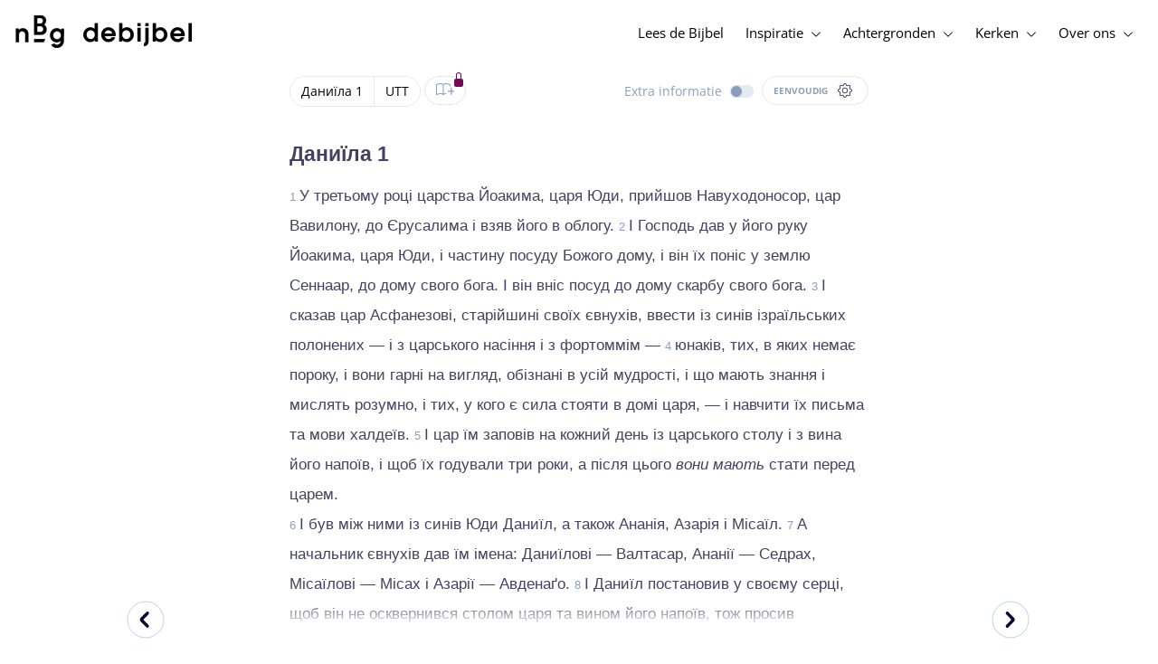

--- FILE ---
content_type: text/html; charset=utf-8
request_url: https://www.debijbel.nl/bijbel/UTT/DAG.1
body_size: 53697
content:
<!DOCTYPE html><html lang="nl" data-critters-container><head>
    <meta charset="utf-8">
    <title>Даниїла 1 - Українська Біблія / Oekraïense Bijbel - www.debijbel.nl</title>
    <base href="/">
    <meta name="viewport" content="width=device-width, initial-scale=1.0, maximum-scale=1.0, user-scalable=0">
    <!-- TODO: inject manifest for the current brand  -->
    <link rel="manifest" href="manifest.json">
  <style>:root{--color-primary:46, 104, 227;--color-secondary:255, 106, 0;--color-secondaryOld:45, 165, 222;--color-grayDark:4, 6, 50;--color-grayMedium:#424362;--color-grayLight:#889fbc;--color-grayExtraLight:#e5eaf1;--color-cta:#13d281;--color-plusAlpha:#fff4d6;--color-plusBravo:#ff6a00;--color-plusCharlie:#ffbd00;--color-highlight-text:#eff7ff;--color-border-block:#E5EAF1;--color-dark:#040632;--color-highlight-yellow:#FFF598;--color-highlight-orange:#FF885F;--color-highlight-blue:#80D5FC;--color-highlight-green:#A5D6A6;--color-highlight:#00ba6b;--color-background-gray:#eff7ff;--color-success-light:#d5f5e8;--color-sepia:#fbf1e6}*,:before,:after{--tw-border-spacing-x:0;--tw-border-spacing-y:0;--tw-translate-x:0;--tw-translate-y:0;--tw-rotate:0;--tw-skew-x:0;--tw-skew-y:0;--tw-scale-x:1;--tw-scale-y:1;--tw-pan-x: ;--tw-pan-y: ;--tw-pinch-zoom: ;--tw-scroll-snap-strictness:proximity;--tw-gradient-from-position: ;--tw-gradient-via-position: ;--tw-gradient-to-position: ;--tw-ordinal: ;--tw-slashed-zero: ;--tw-numeric-figure: ;--tw-numeric-spacing: ;--tw-numeric-fraction: ;--tw-ring-inset: ;--tw-ring-offset-width:0px;--tw-ring-offset-color:#fff;--tw-ring-color:rgb(59 130 246 / .5);--tw-ring-offset-shadow:0 0 #0000;--tw-ring-shadow:0 0 #0000;--tw-shadow:0 0 #0000;--tw-shadow-colored:0 0 #0000;--tw-blur: ;--tw-brightness: ;--tw-contrast: ;--tw-grayscale: ;--tw-hue-rotate: ;--tw-invert: ;--tw-saturate: ;--tw-sepia: ;--tw-drop-shadow: ;--tw-backdrop-blur: ;--tw-backdrop-brightness: ;--tw-backdrop-contrast: ;--tw-backdrop-grayscale: ;--tw-backdrop-hue-rotate: ;--tw-backdrop-invert: ;--tw-backdrop-opacity: ;--tw-backdrop-saturate: ;--tw-backdrop-sepia: ;--tw-contain-size: ;--tw-contain-layout: ;--tw-contain-paint: ;--tw-contain-style: }*,:before,:after{box-sizing:border-box;border-width:0;border-style:solid;border-color:#e5e7eb}:before,:after{--tw-content:""}html{line-height:1.5;-webkit-text-size-adjust:100%;tab-size:4;font-family:ui-sans-serif,system-ui,sans-serif,"Apple Color Emoji","Segoe UI Emoji",Segoe UI Symbol,"Noto Color Emoji";font-feature-settings:normal;font-variation-settings:normal;-webkit-tap-highlight-color:transparent}body{margin:0;line-height:inherit}html{font-size:16px;color:var(--color-content-800)}</style><style>:root{--color-primary:46, 104, 227;--color-secondary:255, 106, 0;--color-secondaryOld:45, 165, 222;--color-grayDark:4, 6, 50;--color-grayMedium:#424362;--color-grayLight:#889fbc;--color-grayExtraLight:#e5eaf1;--color-cta:#13d281;--color-plusAlpha:#fff4d6;--color-plusBravo:#ff6a00;--color-plusCharlie:#ffbd00;--color-highlight-text:#eff7ff;--color-border-block:#E5EAF1;--color-dark:#040632;--color-highlight-yellow:#FFF598;--color-highlight-orange:#FF885F;--color-highlight-blue:#80D5FC;--color-highlight-green:#A5D6A6;--color-highlight:#00ba6b;--color-background-gray:#eff7ff;--color-success-light:#d5f5e8;--color-sepia:#fbf1e6}*,:before,:after{--tw-border-spacing-x:0;--tw-border-spacing-y:0;--tw-translate-x:0;--tw-translate-y:0;--tw-rotate:0;--tw-skew-x:0;--tw-skew-y:0;--tw-scale-x:1;--tw-scale-y:1;--tw-pan-x: ;--tw-pan-y: ;--tw-pinch-zoom: ;--tw-scroll-snap-strictness:proximity;--tw-gradient-from-position: ;--tw-gradient-via-position: ;--tw-gradient-to-position: ;--tw-ordinal: ;--tw-slashed-zero: ;--tw-numeric-figure: ;--tw-numeric-spacing: ;--tw-numeric-fraction: ;--tw-ring-inset: ;--tw-ring-offset-width:0px;--tw-ring-offset-color:#fff;--tw-ring-color:rgb(59 130 246 / .5);--tw-ring-offset-shadow:0 0 #0000;--tw-ring-shadow:0 0 #0000;--tw-shadow:0 0 #0000;--tw-shadow-colored:0 0 #0000;--tw-blur: ;--tw-brightness: ;--tw-contrast: ;--tw-grayscale: ;--tw-hue-rotate: ;--tw-invert: ;--tw-saturate: ;--tw-sepia: ;--tw-drop-shadow: ;--tw-backdrop-blur: ;--tw-backdrop-brightness: ;--tw-backdrop-contrast: ;--tw-backdrop-grayscale: ;--tw-backdrop-hue-rotate: ;--tw-backdrop-invert: ;--tw-backdrop-opacity: ;--tw-backdrop-saturate: ;--tw-backdrop-sepia: ;--tw-contain-size: ;--tw-contain-layout: ;--tw-contain-paint: ;--tw-contain-style: }*,:before,:after{box-sizing:border-box;border-width:0;border-style:solid;border-color:#e5e7eb}:before,:after{--tw-content:""}html{line-height:1.5;-webkit-text-size-adjust:100%;tab-size:4;font-family:ui-sans-serif,system-ui,sans-serif,"Apple Color Emoji","Segoe UI Emoji",Segoe UI Symbol,"Noto Color Emoji";font-feature-settings:normal;font-variation-settings:normal;-webkit-tap-highlight-color:transparent}body{margin:0;line-height:inherit}h1,h3{font-size:inherit;font-weight:inherit}a{color:inherit;text-decoration:inherit}b,strong{font-weight:bolder}sub{font-size:75%;line-height:0;position:relative;vertical-align:baseline}sub{bottom:-.25em}button{font-family:inherit;font-feature-settings:inherit;font-variation-settings:inherit;font-size:100%;font-weight:inherit;line-height:inherit;letter-spacing:inherit;color:inherit;margin:0;padding:0}button{text-transform:none}button{-webkit-appearance:button;background-color:transparent;background-image:none}h1,h3,p{margin:0}ul{list-style:none;margin:0;padding:0}button{cursor:pointer}img,svg,audio{display:block;vertical-align:middle}img{max-width:100%;height:auto}html{font-size:16px;color:var(--color-content-800)}h1,h3{-webkit-hyphens:auto;hyphens:auto;hyphenate-limit-chars:12 5 5}.sr-only{position:absolute;width:1px;height:1px;padding:0;margin:-1px;overflow:hidden;clip:rect(0,0,0,0);white-space:nowrap;border-width:0}.pointer-events-none{pointer-events:none}.pointer-events-auto{pointer-events:auto}.absolute{position:absolute}.relative{position:relative}.sticky{position:sticky}.inset-0{inset:0}.-top-2{top:-.5rem}.bottom-0{bottom:0}.right-0{right:0}.right-1{right:.25rem}.top-0{top:0}.top-2{top:.5rem}.top-\[72px\]{top:72px}.z-10{z-index:10}.z-20{z-index:20}.z-30{z-index:30}.z-50{z-index:50}.col-span-1{grid-column:span 1 / span 1}.m-0{margin:0}.m-auto{margin:auto}.-mx-4{margin-left:-1rem;margin-right:-1rem}.mx-auto{margin-left:auto;margin-right:auto}.-ml-2{margin-left:-.5rem}.-mt-2{margin-top:-.5rem}.mb-1{margin-bottom:.25rem}.mb-4{margin-bottom:1rem}.mb-6{margin-bottom:1.5rem}.ml-1{margin-left:.25rem}.ml-2{margin-left:.5rem}.ml-3{margin-left:.75rem}.mr-1{margin-right:.25rem}.mr-2{margin-right:.5rem}.mr-4{margin-right:1rem}.mt-1{margin-top:.25rem}.mt-2{margin-top:.5rem}.mt-4{margin-top:1rem}.mt-8{margin-top:2rem}.mt-\[2px\]{margin-top:2px}.line-clamp-1{overflow:hidden;display:-webkit-box;-webkit-box-orient:vertical;-webkit-line-clamp:1}.block{display:block}.inline-block{display:inline-block}.inline{display:inline}.flex{display:flex}.inline-flex{display:inline-flex}.grid{display:grid}.hidden{display:none}.h-10{height:2.5rem}.h-100vh{height:100vh}.h-11{height:2.75rem}.h-12{height:3rem}.h-20{height:5rem}.h-3{height:.75rem}.h-4{height:1rem}.h-5{height:1.25rem}.h-6{height:1.5rem}.h-7{height:1.75rem}.h-8{height:2rem}.h-\[18px\]{height:18px}.h-full{height:100%}.max-h-screen{max-height:100vh}.w-100vw{width:100vw}.w-11{width:2.75rem}.w-12{width:3rem}.w-3{width:.75rem}.w-32{width:8rem}.w-4{width:1rem}.w-5{width:1.25rem}.w-6{width:1.5rem}.w-8{width:2rem}.w-\[18px\]{width:18px}.w-\[8\.25rem\]{width:8.25rem}.w-full{width:100%}.w-max-content{width:max-content}.w-px{width:1px}.min-w-fit{min-width:-moz-fit-content;min-width:fit-content}.max-w-\[100vw\]{max-width:100vw}.max-w-\[90px\]{max-width:90px}.max-w-container{max-width:1250px}.max-w-screen-lg{max-width:1024px}.max-w-screen-sm{max-width:640px}.flex-shrink-0{flex-shrink:0}.flex-grow{flex-grow:1}.translate-x-0{--tw-translate-x:0px;transform:translate(var(--tw-translate-x),var(--tw-translate-y)) rotate(var(--tw-rotate)) skew(var(--tw-skew-x)) skewY(var(--tw-skew-y)) scaleX(var(--tw-scale-x)) scaleY(var(--tw-scale-y))}.scale-\[\.6\]{--tw-scale-x:.6;--tw-scale-y:.6;transform:translate(var(--tw-translate-x),var(--tw-translate-y)) rotate(var(--tw-rotate)) skew(var(--tw-skew-x)) skewY(var(--tw-skew-y)) scaleX(var(--tw-scale-x)) scaleY(var(--tw-scale-y))}.transform{transform:translate(var(--tw-translate-x),var(--tw-translate-y)) rotate(var(--tw-rotate)) skew(var(--tw-skew-x)) skewY(var(--tw-skew-y)) scaleX(var(--tw-scale-x)) scaleY(var(--tw-scale-y))}.cursor-pointer{cursor:pointer}.auto-cols-fr{grid-auto-columns:minmax(0,1fr)}.grid-cols-1{grid-template-columns:repeat(1,minmax(0,1fr))}.grid-cols-2{grid-template-columns:repeat(2,minmax(0,1fr))}.grid-cols-3{grid-template-columns:repeat(3,minmax(0,1fr))}.grid-cols-4{grid-template-columns:repeat(4,minmax(0,1fr))}.flex-row{flex-direction:row}.flex-col{flex-direction:column}.items-start{align-items:flex-start}.items-end{align-items:flex-end}.items-center{align-items:center}.justify-start{justify-content:flex-start}.justify-end{justify-content:flex-end}.justify-center{justify-content:center}.justify-between{justify-content:space-between}.gap-4{gap:1rem}.gap-6{gap:1.5rem}.gap-y-3{row-gap:.75rem}.space-x-8>:not([hidden])~:not([hidden]){--tw-space-x-reverse:0;margin-right:calc(2rem * var(--tw-space-x-reverse));margin-left:calc(2rem * calc(1 - var(--tw-space-x-reverse)))}.self-center{align-self:center}.self-stretch{align-self:stretch}.overflow-hidden{overflow:hidden}.truncate{overflow:hidden;text-overflow:ellipsis;white-space:nowrap}.text-ellipsis{text-overflow:ellipsis}.rounded-3xl{border-radius:1.5rem}.rounded-full{border-radius:9999px}.border-2{border-width:2px}.border-b{border-bottom-width:1px}.border-b-4{border-bottom-width:4px}.border-l-4{border-left-width:4px}.border-t{border-top-width:1px}.border-none{border-style:none}.border-grayExtraLight{border-color:var(--color-grayExtraLight)}.border-transparent{border-color:transparent}.bg-cta{background-color:var(--color-cta)}.bg-gradientPrimary{--tw-bg-opacity:1;background-color:rgba(var(--color-gradient-primary),var(--tw-bg-opacity, 1))}.bg-gray-200{--tw-bg-opacity:1;background-color:rgb(229 231 235 / var(--tw-bg-opacity, 1))}.bg-grayDark{--tw-bg-opacity:1;background-color:rgba(var(--color-grayDark),var(--tw-bg-opacity, 1))}.bg-grayExtraLight{background-color:var(--color-grayExtraLight)}.bg-grayLight{background-color:var(--color-grayLight)}.bg-pink-50{--tw-bg-opacity:1;background-color:rgb(253 242 248 / var(--tw-bg-opacity, 1))}.bg-primary{--tw-bg-opacity:1;background-color:rgba(var(--color-primary),var(--tw-bg-opacity, 1))}.bg-transparent{background-color:transparent}.bg-white{--tw-bg-opacity:1;background-color:rgb(255 255 255 / var(--tw-bg-opacity, 1))}.bg-opacity-20{--tw-bg-opacity:.2}.bg-opacity-5{--tw-bg-opacity:.05}.fill-cta{fill:var(--color-cta)}.fill-white{fill:#fff}.p-0{padding:0}.px-3{padding-left:.75rem;padding-right:.75rem}.px-4{padding-left:1rem;padding-right:1rem}.px-5{padding-left:1.25rem;padding-right:1.25rem}.px-6{padding-left:1.5rem;padding-right:1.5rem}.py-0{padding-top:0;padding-bottom:0}.py-2{padding-top:.5rem;padding-bottom:.5rem}.py-2\.5{padding-top:.625rem;padding-bottom:.625rem}.py-3{padding-top:.75rem;padding-bottom:.75rem}.py-9{padding-top:2.25rem;padding-bottom:2.25rem}.py-\[1px\]{padding-top:1px;padding-bottom:1px}.pb-1{padding-bottom:.25rem}.pb-2{padding-bottom:.5rem}.pb-3{padding-bottom:.75rem}.pb-4{padding-bottom:1rem}.pb-9{padding-bottom:2.25rem}.pl-1{padding-left:.25rem}.pl-3{padding-left:.75rem}.pl-4{padding-left:1rem}.pr-1{padding-right:.25rem}.pr-2{padding-right:.5rem}.pr-4{padding-right:1rem}.pt-4{padding-top:1rem}.pt-9{padding-top:2.25rem}.pt-\[26px\]{padding-top:26px}.text-left{text-align:left}.text-center{text-align:center}.align-top{vertical-align:top}.align-middle{vertical-align:middle}.font-noto-sans{font-family:Noto Sans,sans-serif}.\!text-bible-md{font-size:1.0625rem!important;line-height:33px!important;letter-spacing:0em!important}.text-2xs{font-size:.8125rem;line-height:1rem}.text-3xs{font-size:.6875rem;line-height:1rem}.text-\[10px\]{font-size:10px}.text-\[12px\]{font-size:12px}.text-base{font-size:1.0625rem;line-height:1.5rem}.text-lg{font-size:1.125rem;line-height:1.5rem}.text-sm{font-size:.9375rem;line-height:1.25rem}.text-xl{font-size:1.4375rem;line-height:1.75rem}.text-xs{font-size:.875rem;line-height:1rem}.font-bold{font-weight:700}.uppercase{text-transform:uppercase}.leading-6{line-height:1.5rem}.leading-8{line-height:2rem}.tracking-wider{letter-spacing:.05em}.text-dark{color:var(--color-dark)}.text-grayDark{--tw-text-opacity:1;color:rgba(var(--color-grayDark),var(--tw-text-opacity, 1))}.text-grayLight{color:var(--color-grayLight)}.text-grayMedium{color:var(--color-grayMedium)}.text-secondary{--tw-text-opacity:1;color:rgba(var(--color-secondary),var(--tw-text-opacity, 1))}.text-white{--tw-text-opacity:1;color:rgb(255 255 255 / var(--tw-text-opacity, 1))}.opacity-50{opacity:.5}.shadow{--tw-shadow:0 1px 3px 0 rgb(0 0 0 / .1), 0 1px 2px -1px rgb(0 0 0 / .1);--tw-shadow-colored:0 1px 3px 0 var(--tw-shadow-color), 0 1px 2px -1px var(--tw-shadow-color);box-shadow:var(--tw-ring-offset-shadow, 0 0 #0000),var(--tw-ring-shadow, 0 0 #0000),var(--tw-shadow)}.shadow-lg{--tw-shadow:0 10px 15px -3px rgb(0 0 0 / .1), 0 4px 6px -4px rgb(0 0 0 / .1);--tw-shadow-colored:0 10px 15px -3px var(--tw-shadow-color), 0 4px 6px -4px var(--tw-shadow-color);box-shadow:var(--tw-ring-offset-shadow, 0 0 #0000),var(--tw-ring-shadow, 0 0 #0000),var(--tw-shadow)}.ring-0{--tw-ring-offset-shadow:var(--tw-ring-inset) 0 0 0 var(--tw-ring-offset-width) var(--tw-ring-offset-color);--tw-ring-shadow:var(--tw-ring-inset) 0 0 0 calc(0px + var(--tw-ring-offset-width)) var(--tw-ring-color);box-shadow:var(--tw-ring-offset-shadow),var(--tw-ring-shadow),var(--tw-shadow, 0 0 #0000)}.transition{transition-property:color,background-color,border-color,text-decoration-color,fill,stroke,opacity,box-shadow,transform,filter,-webkit-backdrop-filter;transition-property:color,background-color,border-color,text-decoration-color,fill,stroke,opacity,box-shadow,transform,filter,backdrop-filter;transition-property:color,background-color,border-color,text-decoration-color,fill,stroke,opacity,box-shadow,transform,filter,backdrop-filter,-webkit-backdrop-filter;transition-timing-function:cubic-bezier(.4,0,.2,1);transition-duration:.15s}.transition-colors{transition-property:color,background-color,border-color,text-decoration-color,fill,stroke;transition-timing-function:cubic-bezier(.4,0,.2,1);transition-duration:.15s}.transition-opacity{transition-property:opacity;transition-timing-function:cubic-bezier(.4,0,.2,1);transition-duration:.15s}.duration-1000{transition-duration:1s}.duration-150{transition-duration:.15s}.duration-200{transition-duration:.2s}.duration-700{transition-duration:.7s}.ease-in{transition-timing-function:cubic-bezier(.4,0,1,1)}.ease-in-out{transition-timing-function:cubic-bezier(.4,0,.2,1)}.after\:block:after{content:var(--tw-content);display:block}.after\:h-2:after{content:var(--tw-content);height:.5rem}.hover\:border-secondary:hover{--tw-border-opacity:1;border-color:rgba(var(--color-secondary),var(--tw-border-opacity, 1))}.hover\:text-grayDark:hover{--tw-text-opacity:1;color:rgba(var(--color-grayDark),var(--tw-text-opacity, 1))}.hover\:text-primary:hover{--tw-text-opacity:1;color:rgba(var(--color-primary),var(--tw-text-opacity, 1))}.hover\:text-secondary:hover{--tw-text-opacity:1;color:rgba(var(--color-secondary),var(--tw-text-opacity, 1))}.focus\:outline-none:focus{outline:2px solid transparent;outline-offset:2px}.group:hover .group-hover\:text-primary{--tw-text-opacity:1;color:rgba(var(--color-primary),var(--tw-text-opacity, 1))}.group:hover .group-hover\:opacity-100{opacity:1}@media (min-width: 640px){.sm\:mx-0{margin-left:0;margin-right:0}.sm\:w-auto{width:auto}.sm\:max-w-none{max-width:none}.sm\:px-0{padding-left:0;padding-right:0}}@media (min-width: 1024px){.lg\:top-12{top:3rem}.lg\:mb-0{margin-bottom:0}.lg\:ml-auto{margin-left:auto}.lg\:mr-3{margin-right:.75rem}.lg\:mr-4{margin-right:1rem}.lg\:mr-5{margin-right:1.25rem}.lg\:mt-0{margin-top:0}.lg\:block{display:block}.lg\:inline{display:inline}.lg\:flex{display:flex}.lg\:inline-flex{display:inline-flex}.lg\:hidden{display:none}.lg\:h-12{height:3rem}.lg\:h-14{height:3.5rem}.lg\:h-20{height:5rem}.lg\:h-4{height:1rem}.lg\:h-8{height:2rem}.lg\:h-\[72px\]{height:72px}.lg\:h-auto{height:auto}.lg\:w-4{width:1rem}.lg\:min-w-\[200px\]{min-width:200px}.lg\:max-w-\[100vw\]{max-width:100vw}.lg\:flex-1{flex:1 1 0%}.lg\:grid-flow-col{grid-auto-flow:column}.lg\:grid-cols-1{grid-template-columns:repeat(1,minmax(0,1fr))}.lg\:grid-cols-3{grid-template-columns:repeat(3,minmax(0,1fr))}.lg\:flex-row{flex-direction:row}.lg\:justify-center{justify-content:center}.lg\:justify-between{justify-content:space-between}.lg\:space-x-4>:not([hidden])~:not([hidden]){--tw-space-x-reverse:0;margin-right:calc(1rem * var(--tw-space-x-reverse));margin-left:calc(1rem * calc(1 - var(--tw-space-x-reverse)))}.lg\:overflow-x-scroll{overflow-x:scroll}.lg\:border-0{border-width:0px}.lg\:bg-none{background-image:none}.lg\:px-0{padding-left:0;padding-right:0}.lg\:px-4{padding-left:1rem;padding-right:1rem}.lg\:px-5{padding-left:1.25rem;padding-right:1.25rem}.lg\:py-14{padding-top:3.5rem;padding-bottom:3.5rem}.lg\:py-3{padding-top:.75rem;padding-bottom:.75rem}.lg\:pb-0{padding-bottom:0}.lg\:pb-4{padding-bottom:1rem}.lg\:pr-28{padding-right:7rem}.lg\:pt-14{padding-top:3.5rem}.lg\:text-base{font-size:1.0625rem;line-height:1.5rem}.lg\:font-bold{font-weight:700}.lg\:text-grayLight{color:var(--color-grayLight)}.lg\:underline{text-decoration-line:underline}}@media (min-width: 1280px){.xl\:p-0{padding:0}.xl\:px-0{padding-left:0;padding-right:0}}@media (min-width: 1536px){.\32xl\:auto-cols-fr{grid-auto-columns:minmax(0,1fr)}}</style><link rel="stylesheet" href="styles.ab04541cfdb413ad.css" media="print" onload="this.media='all'"><noscript><link rel="stylesheet" href="styles.ab04541cfdb413ad.css"></noscript><link rel="preload" href="/assets/fonts/openSans/openSans-Regular.woff2" as="font" type="font/woff2" crossorigin><link rel="preload" href="/assets/fonts/openSans/openSans-Italic.woff2" as="font" type="font/woff2" crossorigin><link rel="preload" href="/assets/fonts/openSans/openSans-Bold.woff2" as="font" type="font/woff2" crossorigin><link rel="preload" href="/assets/fonts/openSans/openSans-BoldItalic.woff2" as="font" type="font/woff2" crossorigin><style>
        html {
          font-family: 'OpenSans', sans-serif;
        }
        
        @font-face {
          font-family:"OpenSans";
          src: local('OpenSans Regular'), local('OpenSans-Regular'),
            url('assets/fonts/openSans/openSans-Regular.woff2') format('woff2'),
            url('assets/fonts/openSans/openSans-Regular.woff') format('woff');
          font-display: swap;
          font-style:normal;font-weight:normal;
        }
        
        @font-face {
          font-family:"OpenSans";
          src: local('OpenSans Italic'), local('OpenSans-Italic'),
            url('assets/fonts/openSans/openSans-Italic.woff2') format('woff2'),
            url('assets/fonts/openSans/openSans-Italic.woff') format('woff');
          font-display: swap;
          font-style:italic;font-weight:normal;
        }
        
        @font-face {
          font-family:"OpenSans";
          src: local('OpenSans Bold'), local('OpenSans-Bold'),
            url('assets/fonts/openSans/openSans-Bold.woff2') format('woff2'),
            url('assets/fonts/openSans/openSans-Bold.woff') format('woff');
          font-display: swap;
          font-style:normal;font-weight:bold;
        }
        
        @font-face {
          font-family:"OpenSans";
          src: local('OpenSans BoldItalic'), local('OpenSans-BoldItalic'),
            url('assets/fonts/openSans/openSans-BoldItalic.woff2') format('woff2'),
            url('assets/fonts/openSans/openSans-BoldItalic.woff') format('woff');
          font-display: swap;
          font-style:italic;font-weight:bold;
        }
        </style><link rel="icon" type="image/x-icon" href="https://storage.googleapis.com/ibep-prod.appspot.com/brand/nbg/nbg.favicon.ico?GoogleAccessId=firebase-adminsdk-5de4x%40ibep-prod.iam.gserviceaccount.com&amp;Expires=2278627200&amp;Signature=cObYqu8HFri%2BEHQx4R7TJ6kvAoY1VHNw1I%2B%2FmkK88gSOvkuasUjXy81PkX4T79TpSopVVXnVumtVmYKxjVj5I3TP%2BmTDt0RjTGOviC%2BjMYVMKMwJ3btM2xEiSAu%2BucEliqlRXvHJologmgNlHvE8pqdzwWO2k%2B7HdGEs4VBQOlv1Lnz6y4EaiP%2Fp5vY5%2Fatt7Z6QSqEjATzRFM7i47C1r%2Bg3ilosswBY2VVHv%2F3rNinPat%2BXiqc71tx00wdRzianNWg8%2BatcnOFZkCSdErWxkzmFyaksZLFLZ0EtfoBN34Cn4u44b8A7CAacluQt33gh9u8FGMNH80ljmjdxpq%2Ftpw%3D%3D"><meta property="og:title" content="Даниїла 1 - Українська Біблія / Oekraïense Bijbel - www.debijbel.nl"><meta name="twitter:title" content="Даниїла 1 - Українська Біблія / Oekraïense Bijbel - www.debijbel.nl"><meta name="description" content="У третьому році царства Йоакима, царя Юди, прийшов Навуходоносор, цар Вавилону, до Єрусалима і взяв його в облогу. І Господь дав у його руку Йоакима, ..."><meta property="og:description" content="У третьому році царства Йоакима, царя Юди, прийшов Навуходоносор, цар Вавилону, до Єрусалима і взяв його в облогу. І Господь дав у його руку Йоакима, ..."><meta name="twitter:description" content="У третьому році царства Йоакима, царя Юди, прийшов Навуходоносор, цар Вавилону, до Єрусалима і взяв його в облогу. І Господь дав у його руку Йоакима, ..."><meta property="og:type" content="website"><meta property="og:image" content="https://biblebooster-images.s3.us-east-2.amazonaws.com/prod/general/nbg/websharingpreviewimage.jpg"><meta name="twitter:image" content="https://biblebooster-images.s3.us-east-2.amazonaws.com/prod/general/nbg/websharingpreviewimage.jpg"><meta property="og:url" content="https://www.debijbel.nl/bijbel/UTT/DAG.1"><meta name="twitter:url" content="https://www.debijbel.nl/bijbel/UTT/DAG.1"><meta http-equiv="Content-Security-Policy" content="default-src 'self' https://api.ibep-dev.com wss://u0f66ngvbb.execute-api.us-east-2.amazonaws.com/dev cms.ibep-dev.com nbg-auth.ibep-dev.com https://api.ibep-prod.com wss://hd0agw1xri.execute-api.us-east-2.amazonaws.com/prod cms.ibep-prod.com nbg-auth.ibep-prod.com https://api.ibep-staging.com wss://cny3wvor6f.execute-api.us-east-2.amazonaws.com/staging cms.ibep-staging.com nbg-auth.ibep-staging.com https://api.ibep-test.com wss://e5cbjrq6gk.execute-api.us-east-2.amazonaws.com/test cms.ibep-test.com nbg-auth.ibep-test.com www.youtube.com www.youtube-nocookie.com player.vimeo.com open.spotify.com public-player-widget.webradiosite.com streamyard.com *.hs-analytics.net *.hs-banner.com *.hscollectedforms.net *.hubspot.com *.hsforms.com *.hsforms.net *.hs-scripts.com *.hs-sites-eu1.com hubspot-forms-static-embed-eu1.s3.amazonaws.com forms.office.com *.jotform.com developers.kakao.com *.kakaocdn.net story.kakao.com kapi.kakao.com *.kakao.com digiaccess.org *.eu.mautic.net *.digiaccess.org matomo.rackfish.com *.acast.com *.die-bibel.de static.ads-twitter.com nexus.ensighten.com td.doubleclick.net stats.g.doubleclick.net spenden.twingle.de *.customgpt.ai *.licdn.com www.gstatic.com www.google.com surveys.enalyzer.com *.omappapi.com optinmonster.com http://engage.biblijosdraugija.lt https://engage.biblijosdraugija.lt code.etracker.com www.etracker.de facebook.com *.facebook.com connect.facebook.net cdn.cookielaw.org geolocation.onetrust.com privacyportal-eu.onetrust.com file-examples.com www.googletagmanager.com www.bytesroute.com app.bytesroute.com bytesroute-backend.herokuapp.com use.typekit.net *.typekit.net *.google-analytics.com analytics.google.com *.analytics.google.com *.ingest.sentry.io d1weibdish4e0y.cloudfront.net d3t5ogzx22a7ri.cloudfront.net d1hkpuz2o5a2xw.cloudfront.net d1bxy2pveef3fq.cloudfront.net mautic.bijbelgenootschap.nl fonts.googleapis.com www.google.pt fonts.gstatic.com prezi-nocookies.com *.prezicdn.net wss://ws.hotjar.com *.hotjar.com *.hotjar.io buzzsprout.com www.buzzsprout.com cdn.onesignal.com onesignal.com bytesroute.com *.bytesroute.com *.webradiosite.com widget.spreaker.com *.spreaker.com *.canva.com *.clarity.ms m.debijbel.nl ofertas.sbb.org.br docs.google.com forms.clickup.com app-cdn.clickup.com 'unsafe-inline'; img-src * data:; frame-src 'self' https://api.ibep-dev.com wss://u0f66ngvbb.execute-api.us-east-2.amazonaws.com/dev cms.ibep-dev.com nbg-auth.ibep-dev.com https://api.ibep-prod.com wss://hd0agw1xri.execute-api.us-east-2.amazonaws.com/prod cms.ibep-prod.com nbg-auth.ibep-prod.com https://api.ibep-staging.com wss://cny3wvor6f.execute-api.us-east-2.amazonaws.com/staging cms.ibep-staging.com nbg-auth.ibep-staging.com https://api.ibep-test.com wss://e5cbjrq6gk.execute-api.us-east-2.amazonaws.com/test cms.ibep-test.com nbg-auth.ibep-test.com www.youtube.com www.youtube-nocookie.com player.vimeo.com open.spotify.com public-player-widget.webradiosite.com streamyard.com *.hs-analytics.net *.hs-banner.com *.hscollectedforms.net *.hubspot.com *.hsforms.com *.hsforms.net *.hs-scripts.com *.hs-sites-eu1.com hubspot-forms-static-embed-eu1.s3.amazonaws.com forms.office.com *.jotform.com developers.kakao.com *.kakaocdn.net story.kakao.com kapi.kakao.com *.kakao.com digiaccess.org *.eu.mautic.net *.digiaccess.org matomo.rackfish.com *.acast.com *.die-bibel.de static.ads-twitter.com nexus.ensighten.com td.doubleclick.net stats.g.doubleclick.net spenden.twingle.de *.customgpt.ai *.licdn.com www.gstatic.com www.google.com surveys.enalyzer.com *.omappapi.com optinmonster.com http://engage.biblijosdraugija.lt https://engage.biblijosdraugija.lt code.etracker.com www.etracker.de facebook.com *.facebook.com connect.facebook.net cdn.cookielaw.org geolocation.onetrust.com privacyportal-eu.onetrust.com file-examples.com www.googletagmanager.com www.bytesroute.com app.bytesroute.com bytesroute-backend.herokuapp.com use.typekit.net *.typekit.net *.google-analytics.com analytics.google.com *.analytics.google.com *.ingest.sentry.io d1weibdish4e0y.cloudfront.net d3t5ogzx22a7ri.cloudfront.net d1hkpuz2o5a2xw.cloudfront.net d1bxy2pveef3fq.cloudfront.net mautic.bijbelgenootschap.nl fonts.googleapis.com www.google.pt fonts.gstatic.com prezi-nocookies.com *.prezicdn.net wss://ws.hotjar.com *.hotjar.com *.hotjar.io buzzsprout.com www.buzzsprout.com cdn.onesignal.com onesignal.com bytesroute.com *.bytesroute.com *.webradiosite.com widget.spreaker.com *.spreaker.com *.canva.com *.clarity.ms m.debijbel.nl ofertas.sbb.org.br docs.google.com forms.clickup.com app-cdn.clickup.com"><style ng-app-id="IBEP-main">[_nghost-IBEP-main-c2071628769]{position:relative;display:block;pointer-events:none}[_nghost-IBEP-main-c2071628769]   .ngx-spinner[_ngcontent-IBEP-main-c2071628769]{transition:.35s linear all;display:block;position:absolute;top:5px;left:0px}[_nghost-IBEP-main-c2071628769]   .ngx-spinner[_ngcontent-IBEP-main-c2071628769]   .ngx-spinner-icon[_ngcontent-IBEP-main-c2071628769]{width:14px;height:14px;border:solid 2px transparent;border-top-color:inherit;border-left-color:inherit;border-radius:50%;-webkit-animation:_ngcontent-IBEP-main-c2071628769_loading-bar-spinner .4s linear infinite;animation:_ngcontent-IBEP-main-c2071628769_loading-bar-spinner .4s linear infinite}[_nghost-IBEP-main-c2071628769]   .ngx-bar[_ngcontent-IBEP-main-c2071628769]{transition:width .35s;position:absolute;top:0;left:0;width:100%;height:2px;border-bottom-right-radius:1px;border-top-right-radius:1px}[dir=rtl]   [_nghost-IBEP-main-c2071628769]   .ngx-bar[_ngcontent-IBEP-main-c2071628769]{right:0;left:unset}[fixed=true][_nghost-IBEP-main-c2071628769]{z-index:10002}[fixed=true][_nghost-IBEP-main-c2071628769]   .ngx-bar[_ngcontent-IBEP-main-c2071628769]{position:fixed}[fixed=true][_nghost-IBEP-main-c2071628769]   .ngx-spinner[_ngcontent-IBEP-main-c2071628769]{position:fixed;top:10px;left:10px}[dir=rtl]   [fixed=true][_nghost-IBEP-main-c2071628769]   .ngx-spinner[_ngcontent-IBEP-main-c2071628769]{right:10px;left:unset}@-webkit-keyframes _ngcontent-IBEP-main-c2071628769_loading-bar-spinner{0%{transform:rotate(0)}to{transform:rotate(360deg)}}@keyframes _ngcontent-IBEP-main-c2071628769_loading-bar-spinner{0%{transform:rotate(0)}to{transform:rotate(360deg)}}</style><style ng-app-id="IBEP-main">.flyout[_ngcontent-IBEP-main-c495363613], .overlay[_ngcontent-IBEP-main-c495363613] {
  display: none;
}

.test[_ngcontent-IBEP-main-c495363613] {
  grid-column-start: 2;
  grid-row-start: 1;
}

.menu-item-container[_ngcontent-IBEP-main-c495363613]:hover   .flyout[_ngcontent-IBEP-main-c495363613] {
  display: block;
}

.active[_ngcontent-IBEP-main-c495363613] {
  font-weight: bold;
}

.item[_ngcontent-IBEP-main-c495363613], .button[_ngcontent-IBEP-main-c495363613] {
  font-weight: inherit;
}

a.disabled[_ngcontent-IBEP-main-c495363613] {
  pointer-events: none;
  cursor: default;
}</style><style ng-app-id="IBEP-main">.default[_ngcontent-IBEP-main-c2830398547] {
  border-width: 1px;
  --tw-bg-opacity: 1;
  background-color: rgb(255 255 255 / var(--tw-bg-opacity, 1));
  transition-property: color, background-color, border-color, text-decoration-color, fill, stroke, opacity, box-shadow, transform, filter, -webkit-backdrop-filter;
  transition-property: color, background-color, border-color, text-decoration-color, fill, stroke, opacity, box-shadow, transform, filter, backdrop-filter;
  transition-property: color, background-color, border-color, text-decoration-color, fill, stroke, opacity, box-shadow, transform, filter, backdrop-filter, -webkit-backdrop-filter;
  transition-timing-function: cubic-bezier(0.4, 0, 0.2, 1);
  transition-duration: 300ms;
}

.default[_ngcontent-IBEP-main-c2830398547]:hover {
  --tw-border-opacity: 1;
  border-color: rgba(var(--color-primary), var(--tw-border-opacity, 1));
}

.primary[_ngcontent-IBEP-main-c2830398547] {
  --tw-bg-opacity: 1;
  background-color: rgba(var(--color-primary), var(--tw-bg-opacity, 1));
  --tw-text-opacity: 1;
  color: rgb(255 255 255 / var(--tw-text-opacity, 1));
}

.primary[_ngcontent-IBEP-main-c2830398547]:hover {
  background-color: rgba(var(--color-primary), var(--tw-bg-opacity, 1));
  --tw-bg-opacity: 0.9;
}

.secondary[_ngcontent-IBEP-main-c2830398547] {
  --tw-bg-opacity: 1;
  background-color: rgba(var(--color-secondary), var(--tw-bg-opacity, 1));
  --tw-text-opacity: 1;
  color: rgb(255 255 255 / var(--tw-text-opacity, 1));
}

.secondary[_ngcontent-IBEP-main-c2830398547]:hover {
  --tw-bg-opacity: 1;
  background-color: rgba(var(--color-primary), var(--tw-bg-opacity, 1));
}

.white[_ngcontent-IBEP-main-c2830398547] {
  --tw-bg-opacity: 1;
  background-color: rgb(255 255 255 / var(--tw-bg-opacity, 1));
  --tw-text-opacity: 1;
  color: rgb(0 0 0 / var(--tw-text-opacity, 1));
}

.white[_ngcontent-IBEP-main-c2830398547]:hover {
  --tw-text-opacity: 1;
  color: rgba(var(--color-primary), var(--tw-text-opacity, 1));
}

.transparent[_ngcontent-IBEP-main-c2830398547] {
  --tw-bg-opacity: 0.05;
}

.premium[_ngcontent-IBEP-main-c2830398547] {
  border-width: 1px;
  --tw-border-opacity: 1;
  border-color: rgb(255 255 255 / var(--tw-border-opacity, 1));
  background-color: rgba(var(--color-secondary), var(--tw-bg-opacity, 1));
  --tw-bg-opacity: 0.1;
  transition-property: color, background-color, border-color, text-decoration-color, fill, stroke, opacity, box-shadow, transform, filter, -webkit-backdrop-filter;
  transition-property: color, background-color, border-color, text-decoration-color, fill, stroke, opacity, box-shadow, transform, filter, backdrop-filter;
  transition-property: color, background-color, border-color, text-decoration-color, fill, stroke, opacity, box-shadow, transform, filter, backdrop-filter, -webkit-backdrop-filter;
  transition-timing-function: cubic-bezier(0.4, 0, 0.2, 1);
  transition-duration: 300ms;
}

.premium[_ngcontent-IBEP-main-c2830398547]:hover {
  --tw-border-opacity: 1;
  border-color: rgba(var(--color-secondary), var(--tw-border-opacity, 1));
}

.gray[_ngcontent-IBEP-main-c2830398547] {
  background-color: var(--color-grayExtraLight);
  color: var(--color-grayMedium);
}

.gray[_ngcontent-IBEP-main-c2830398547]:hover {
  --tw-text-opacity: 1;
  color: rgba(var(--color-grayDark), var(--tw-text-opacity, 1));
}

.gray-light[_ngcontent-IBEP-main-c2830398547] {
  background-color: var(--color-grayExtraLight);
  color: var(--color-grayLight);
}

.gray-light[_ngcontent-IBEP-main-c2830398547]:hover {
  color: var(--color-grayLight);
}

.conversion[_ngcontent-IBEP-main-c2830398547] {
  background-color: var(--color-plusAlpha);
  color: var(--color-plusBravo);
}

.conversion[_ngcontent-IBEP-main-c2830398547]:hover {
  --tw-bg-opacity: 0.9;
}

.cta[_ngcontent-IBEP-main-c2830398547] {
  background-color: var(--color-cta);
  --tw-text-opacity: 1;
  color: rgb(255 255 255 / var(--tw-text-opacity, 1));
}

.cta[_ngcontent-IBEP-main-c2830398547]:hover {
  background-color: var(--color-cta);
  --tw-bg-opacity: 0.9;
}

.highlight[_ngcontent-IBEP-main-c2830398547] {
  background-color: var(--color-highlight);
  --tw-text-opacity: 1;
  color: rgb(255 255 255 / var(--tw-text-opacity, 1));
}

.highlight[_ngcontent-IBEP-main-c2830398547]:hover {
  --tw-bg-opacity: 0.9;
}

.s[_ngcontent-IBEP-main-c2830398547] {
  height: 1.5rem;
  padding-top: 0px;
  padding-bottom: 0px;
  padding-left: 1.25rem;
  padding-right: 1.25rem;
}

.m[_ngcontent-IBEP-main-c2830398547] {
  height: 2rem;
  padding-top: 0px;
  padding-bottom: 0px;
  padding-left: 0.75rem;
  padding-right: 0.75rem;
}

.m-flexible[_ngcontent-IBEP-main-c2830398547] {
  min-height: 2rem;
  padding-top: 0.25rem;
  padding-bottom: 0.25rem;
  padding-left: 0.75rem;
  padding-right: 0.75rem;
}

.l[_ngcontent-IBEP-main-c2830398547] {
  height: 2.5rem;
  padding-top: 0px;
  padding-bottom: 0px;
  padding-left: 0.75rem;
  padding-right: 0.75rem;
}

.xl[_ngcontent-IBEP-main-c2830398547] {
  height: 3rem;
  padding-top: 0px;
  padding-bottom: 0px;
}

.fullWidth[_ngcontent-IBEP-main-c2830398547] {
  width: 100%;
}

.autoWidth[_ngcontent-IBEP-main-c2830398547] {
  width: auto;
}

.inactive[_ngcontent-IBEP-main-c2830398547] {
  cursor: not-allowed;
  opacity: 0.5;
}

.locked[_ngcontent-IBEP-main-c2830398547] {
  cursor: not-allowed;
}

.disabled[_ngcontent-IBEP-main-c2830398547]:hover {
  background-color: var(--color-grayExtraLight);
}

.shadow[_ngcontent-IBEP-main-c2830398547] {
  --tw-shadow-color: var(--color-grayLight);
  --tw-shadow: var(--tw-shadow-colored);
  --tw-drop-shadow: drop-shadow(0 20px 13px rgb(0 0 0 / 0.03)) drop-shadow(0 8px 5px rgb(0 0 0 / 0.08));
  filter: var(--tw-blur) var(--tw-brightness) var(--tw-contrast) var(--tw-grayscale) var(--tw-hue-rotate) var(--tw-invert) var(--tw-saturate) var(--tw-sepia) var(--tw-drop-shadow);
}</style><style ng-app-id="IBEP-main">.bible-button-group {
  isolation: isolate;
  display: flex;
  overflow: hidden;
  border-radius: 1.5rem;
  border-width: 1px;
  --tw-border-opacity: 1;
  border-color: rgb(229 231 235 / var(--tw-border-opacity, 1));
  transition-property: all;
  transition-timing-function: cubic-bezier(0.4, 0, 0.2, 1);
  transition-duration: 200ms;
  /* Enhanced hover effect for the entire button group - matching ibep-button */
  /* Generic button wrapper styling */
  /* Override ibep-button default styles for all buttons in the group */
  /* Rounded corners using :first-child and :last-child pseudo-classes */
}
.bible-button-group:hover {
  border-color: rgba(var(--color-primary), var(--tw-border-opacity, 1));
}
.bible-button-group > div {
  position: relative;
  margin: 0px;
  border-style: none;
  background-color: transparent;
  padding: 0px;
}
.bible-button-group button {
  position: relative;
  z-index: 10;
  margin: 0px;
  border-radius: 0px;
  border-style: none;
  --tw-bg-opacity: 1;
  background-color: rgb(255 255 255 / var(--tw-bg-opacity, 1));
  padding-left: 0.75rem;
  padding-right: 0.75rem;
  padding-top: 0.5rem;
  padding-bottom: 0.5rem;
  --tw-shadow: 0 0 #0000;
  --tw-shadow-colored: 0 0 #0000;
  box-shadow: var(--tw-ring-offset-shadow, 0 0 #0000), var(--tw-ring-shadow, 0 0 #0000), var(--tw-shadow);
  outline: 2px solid transparent;
  outline-offset: 2px;
  transition-property: all;
  transition-timing-function: cubic-bezier(0.4, 0, 0.2, 1);
  transition-duration: 200ms;
  /* Focus state using inset box-shadow to prevent layout shifts and maintain rounded corners */
  /* Fallback for browsers that don't support :focus-visible */
  /* Hide focus for mouse users in modern browsers */
}
.bible-button-group button:focus-visible {
  box-shadow: inset 0 0 0 2px var(--color-gradient-secondary) !important;
  position: relative;
  z-index: 10;
}
.bible-button-group button:focus {
  box-shadow: inset 0 0 0 2px var(--color-gradient-secondary) !important;
  position: relative;
  z-index: 10;
}
.bible-button-group button:focus:not(:focus-visible) {
  box-shadow: none !important;
}
.bible-button-group > :first-child button {
  border-top-left-radius: 1.5rem;
  border-bottom-left-radius: 1.5rem;
}
.bible-button-group > :last-child button {
  border-top-right-radius: 1.5rem;
  border-bottom-right-radius: 1.5rem;
}

/* Style the inner content divs */
.bible-button-content {
  pointer-events: none; /* Prevent double-click handling */
}

/* Visual separator styling - targets the middle div that contains no button */
.bible-button-group > div:nth-child(2) {
  width: 1px;
  flex-shrink: 0;
  align-self: stretch;
  --tw-bg-opacity: 1;
  background-color: rgb(229 231 235 / var(--tw-bg-opacity, 1));
  min-height: 100%; /* Ensure separator takes full height */
}

.toolbar-shadow {
  background: linear-gradient(0deg, rgba(255, 255, 255, 0) 0%, white 53%);
}

.bible-copyright a {
  text-decoration: underline;
}</style><style ng-app-id="IBEP-main">.isActive[_ngcontent-IBEP-main-c3053662375] {
  border: 1px solid;
  box-shadow: 0 0 4px 0 #3099f9;
  --tw-border-opacity: 1;
  border-color: rgba(var(--color-primary), var(--tw-border-opacity, 1));
}</style><style ng-app-id="IBEP-main">@media (max-width: 1023px) {
  .nav-grad-mobile[_ngcontent-IBEP-main-c1121866478] {
    background: linear-gradient(0deg, white 0%, rgba(255, 255, 255, 0) 100%);
  }
}

@media (min-width: 1024px) {
  .nav-grad-desktop[_ngcontent-IBEP-main-c1121866478] {
    background: linear-gradient(0deg, white 49%, rgba(255, 255, 255, 0) 100%);
  }
}

.nav-grad[_ngcontent-IBEP-main-c1121866478] {
  background: linear-gradient(0deg, white 0%, rgba(255, 255, 255, 0) 70%);
}

.nav-grad-left[_ngcontent-IBEP-main-c1121866478] {
  background: linear-gradient(to left, white 0%, rgba(255, 255, 255, 0) 50%);
}

.nav-grad-right[_ngcontent-IBEP-main-c1121866478] {
  background: linear-gradient(to right, white 0%, rgba(255, 255, 255, 0) 50%);
}

.button-appearance[_ngcontent-IBEP-main-c1121866478] {
  appearance: button;
  -webkit-appearance: button;
  -moz-appearance: button;
}

select[_ngcontent-IBEP-main-c1121866478] {
  appearance: none;
  -webkit-appearance: none;
  -moz-appearance: none;
  text-indent: 1px;
  text-overflow: "";
}

input[_ngcontent-IBEP-main-c1121866478] {
  accent-color: rgba(var(--color-secondary), 1);
}

@media screen and (-webkit-min-device-pixel-ratio: 0) {
  input[type=range][_ngcontent-IBEP-main-c1121866478] {
    overflow: hidden;
    -webkit-appearance: none;
    background-color: #c0d0e4;
    cursor: ew-resize;
  }
  input[type=range][_ngcontent-IBEP-main-c1121866478]::-webkit-slider-runnable-track {
    -webkit-appearance: none;
    color: rgba(var(--color-secondary), 1);
    margin-top: -1px;
  }
  input[type=range][_ngcontent-IBEP-main-c1121866478]::-webkit-slider-thumb {
    width: 10px;
    -webkit-appearance: none;
    height: 10px;
    cursor: ew-resize;
    background: rgba(var(--color-secondary), 1);
    box-shadow: -600px 0 0 600px rgba(var(--color-secondary), 1);
  }
}</style><style ng-app-id="IBEP-main">.container[_ngcontent-IBEP-main-c617442750] {
  position: relative;
  margin-right: 0.5rem;
  display: inline-block;
  width: 2.5rem;
  -webkit-user-select: none;
          user-select: none;
  vertical-align: middle;
  transition-property: color, background-color, border-color, text-decoration-color, fill, stroke, opacity, box-shadow, transform, filter, -webkit-backdrop-filter;
  transition-property: color, background-color, border-color, text-decoration-color, fill, stroke, opacity, box-shadow, transform, filter, backdrop-filter;
  transition-property: color, background-color, border-color, text-decoration-color, fill, stroke, opacity, box-shadow, transform, filter, backdrop-filter, -webkit-backdrop-filter;
  transition-timing-function: cubic-bezier(0.4, 0, 0.2, 1);
  transition-duration: 200ms;
  transition-timing-function: cubic-bezier(0.4, 0, 1, 1)
}

.toggle-input[_ngcontent-IBEP-main-c617442750] {
  position: absolute;
  display: block;
  height: 1.5rem;
  width: 1.5rem;
  cursor: pointer;
  appearance: none;
  border-radius: 9999px;
  border-width: 4px;
  --tw-bg-opacity: 1;
  background-color: rgb(255 255 255 / var(--tw-bg-opacity, 1))
}

.toggle__label[_ngcontent-IBEP-main-c617442750] {
  display: block;
  height: 1.5rem;
  cursor: pointer;
  overflow: hidden;
  border-radius: 9999px;
  --tw-bg-opacity: 1;
  background-color: rgb(209 213 219 / var(--tw-bg-opacity, 1))
}

.toggle-checkbox[_ngcontent-IBEP-main-c617442750]:checked {
  right: 0px;
  --tw-border-opacity: 1;
  border-color: rgb(74 222 128 / var(--tw-border-opacity, 1));
  right: 0;
  border-color: #68d391
}

.toggle-checkbox[_ngcontent-IBEP-main-c617442750]:checked    + .toggle-label[_ngcontent-IBEP-main-c617442750] {
  --tw-bg-opacity: 1;
  background-color: rgb(74 222 128 / var(--tw-bg-opacity, 1));
  background-color: #68d391
}</style><style ng-app-id="IBEP-main">

      .no-scrollbar[_ngcontent-IBEP-main-c2482121469]::-webkit-scrollbar {
        display: none;
      }

      

      .no-scrollbar[_ngcontent-IBEP-main-c2482121469] {
        -ms-overflow-style: none; 

        scrollbar-width: none; 

      }</style><style ng-app-id="IBEP-main">[_nghost-IBEP-main-c4145848528]     [class^=imt], [_nghost-IBEP-main-c4145848528]     [class^=is] {
  text-align: center;
  font-weight: bold;
  font-size: 27px;
  line-height: 50px;
  margin-top: 25px;
  margin-bottom: 25px;
}</style><style ng-app-id="IBEP-main">.verse {
  padding-top: 0.25rem;
  padding-bottom: 0.2rem;
  margin: 0;
}

.hovered {
  background-color: #eee;
}

.selected {
  background-color: #F0F7FF;
  color: #424362;
}

.highlighted span {
  background-color: #FFF0C8;
}

.flashed {
  background-color: rgba(255, 240, 70, 0.65);
}

.popover {
  background-color: #fcfafa;
  box-shadow: 3px 3px 10px 2px rgba(0, 0, 0, 0.1);
}

.crossRef .crossRefContent {
  text-indent: 0;
  width: max-content;
  max-width: 50vw;
}

.it {
  font-style: italic;
}

.fr {
  font-size: 0.9rem !important;
  margin-right: 0.5rem;
}

.fq {
  font-weight: 600;
}

.grad {
  background: linear-gradient(0deg, white 10%, rgba(255, 255, 255, 0) 100%);
}</style><style ng-app-id="IBEP-main">@charset "UTF-8";
.v[_ngcontent-IBEP-main-c2855507639], .vp[_ngcontent-IBEP-main-c2855507639], sup[class^=v][_ngcontent-IBEP-main-c2855507639] {
  position: relative;
  font-size: 75%;
  vertical-align: baseline;
  white-space: nowrap;
  line-height: 0;
  font-family: sans-serif;
  top: 0;
  margin-right: 4px;
}

sup[_ngcontent-IBEP-main-c2855507639]    + sup[_ngcontent-IBEP-main-c2855507639]:before {
  content: " ";
}</style><style ng-app-id="IBEP-main">.add[_ngcontent-IBEP-main-c2193564832] {
  font-style: italic;
}</style><style ng-app-id="IBEP-main">.footer-link a {
  text-decoration: underline;
  color: rgb(var(--color-grayMedium));
}
.footer-link a:hover {
  color: rgb(var(--color-secondary));
}</style></head>
  <body style="overflow-x: hidden; --color-primary: 54,173,195; --color-gradient-primary: 54,173,195; --color-gradient-secondary: #005262; --color-primary-dark: #002137; --color-secondary: 119,7,88; --color-cta: #005262;" class="NBG">
    <ibep-root ng-version="16.2.4" ng-server-context="ssr"><ibep-header-container><header class="m-auto grid grid-cols-1 xl:p-0 max-h-screen ease-in duration-700" style="transition: max-height 0.7s;"><div class="relative px-4 lg:px-0 border-b border-grayExtraLight lg:border-0"><div class="max-w-container mx-auto h-12 lg:h-[72px] grid grid-cols-3 lg:flex justify-between items-center lg:px-5 xl:px-0"><div class="lg:hidden flex flex-row align-middle"><ibep-menu-auth-mobile><div class="flex justify-start lg:hidden"><button class="w-6 h-6 mt-[2px] rounded-full flex justify-center items-center bg-primary"><ibep-person-svg svgstyles="w-4 h-4" class="pb-1 cursor-pointer text-white"><svg ibephidetillinit="" xmlns="http://www.w3.org/2000/svg" fill="currentColor" viewBox="0 0 16 16" class="inline m-auto w-4 h-4" style=""><path d="M8 8a3 3 0 1 0 0-6 3 3 0 0 0 0 6zm2-3a2 2 0 1 1-4 0 2 2 0 0 1 4 0zm4 8c0 1-1 1-1 1H3s-1 0-1-1 1-4 6-4 6 3 6 4zm-1-.004c-.001-.246-.154-.986-.832-1.664C11.516 10.68 10.289 10 8 10c-2.29 0-3.516.68-4.168 1.332-.678.678-.83 1.418-.832 1.664h10z"/></svg></ibep-person-svg></button></div><!----></ibep-menu-auth-mobile><!----><div><ibep-search-svg svgstyles="w-[18px] h-[18px]" class="pl-4 cursor-pointer"><svg ibephidetillinit="" xmlns="http://www.w3.org/2000/svg" viewBox="0 0 16 16" class="inline m-auto w-[18px] h-[18px]" style=""><path d="M11.742 10.344a6.5 6.5 0 1 0-1.397 1.398h-.001c.03.04.062.078.098.115l3.85 3.85a1 1 0 0 0 1.415-1.414l-3.85-3.85a1.007 1.007 0 0 0-.115-.1zM12 6.5a5.5 5.5 0 1 1-11 0 5.5 5.5 0 0 1 11 0z"/></svg></ibep-search-svg></div><!----></div><div class="flex justify-center -mx-4 sm:mx-0"><ibep-logo logostyles="h-8 lg:h-12" link><a class="py-[1px]" href="/"><img src="https://storage.googleapis.com/ibep-prod.appspot.com/brand/nbg/nbg.logov4.png?GoogleAccessId=firebase-adminsdk-5de4x%40ibep-prod.iam.gserviceaccount.com&amp;Expires=2278627200&amp;Signature=oXTKcIWEf5lbWmWr7n9N1da98uzwk4jHTTZjZMzWW9o5ikYl0TOwFBO%2Fi3AioewxI1KuSZq2S0ITsJPDrVHEDKx2KQw2PxHILg8tl3DJW14mSBlYxoJfu%2BI42f3bn5cNyRgMHc94AHShAKFeon4w3%2B0PshRDqLdbZS8DpG0LUPIw02LzF6zbZrNKnckwsBzYG20A%2Bm4Gf0%2BUvpQhx95P6gUxUbcf%2FPlGw%2BPpGHcZDN%2BEYSq5ea5IouO%2FzBjcfZC2urL%2BCluQP8Wa3ZhpgXUtPBn3a4Vyd38yA2Gf2RhdDl6yHCFfl0meIFrAXiTfKwVLkfWQJoN4eYRxGAL5m6rk%2Bw%3D%3D" alt="Nederlands-Vlaams Bijbelgenootschap" class="h-8 lg:h-12"></a></ibep-logo></div><!----><!----><div class="lg:hidden flex justify-end"><ibep-menu-mobile><div class="justify-end lg:hidden"><button type="button" class="inline-flex items-center justify-center"><span class="sr-only">Open het menu</span><span class="uppercase text-[12px] text-grayLight pr-1">menu</span><div class="bg-primary w-6 h-6 rounded-full flex justify-center items-center"><ibep-hamburger-svg svgstyles="w-4 h-4" class="text-white pb-1"><svg ibephidetillinit="" xmlns="http://www.w3.org/2000/svg" fill="currentColor" viewBox="0 0 16 16" class="inline m-auto w-4 h-4" style=""><path fill-rule="evenodd" d="M2.5 12a.5.5 0 0 1 .5-.5h10a.5.5 0 0 1 0 1H3a.5.5 0 0 1-.5-.5zm0-4a.5.5 0 0 1 .5-.5h10a.5.5 0 0 1 0 1H3a.5.5 0 0 1-.5-.5zm0-4a.5.5 0 0 1 .5-.5h10a.5.5 0 0 1 0 1H3a.5.5 0 0 1-.5-.5z"/></svg></ibep-hamburger-svg></div></button></div><!----><!----></ibep-menu-mobile></div><div class="flex gap-6 items-center"><ibep-menu-fly-out class="hidden lg:block" _nghost-ibep-main-c495363613><nav _ngcontent-ibep-main-c495363613 class="lg:h-[72px] hidden lg:flex items-center flex-grow justify-end lg:flex-1"><div _ngcontent-ibep-main-c495363613 class="group inline-block after:block after:h-2 after:content-[' '] lg:h-[72px] border-b-4 border-transparent hover:border-secondary transition ease-in duration-150 flex items-center"><div _ngcontent-ibep-main-c495363613 class="h-full"><a _ngcontent-ibep-main-c495363613 tabindex="-1" class="px-3 h-full flex align-middle text-sm cursor-pointer border-b-4 border-transparent" title="Lees de Bijbel" href="/bijbel"><button _ngcontent-ibep-main-c495363613 type="button" class="button item inline-flex items-start"><div _ngcontent-ibep-main-c495363613 class="pt-[26px]"><span _ngcontent-ibep-main-c495363613>Lees de Bijbel</span><!----></div></button></a><!----><!----><!----></div></div><!----><div _ngcontent-ibep-main-c495363613 class="group inline-block after:block after:h-2 after:content-[' '] lg:h-[72px] border-b-4 border-transparent hover:border-secondary transition ease-in duration-150 flex items-center"><div _ngcontent-ibep-main-c495363613 class="h-full"><a _ngcontent-ibep-main-c495363613 tabindex="-1" class="px-3 h-full flex align-middle text-sm cursor-pointer border-b-4 border-transparent disabled" title="Inspiratie"><button _ngcontent-ibep-main-c495363613 type="button" class="button item inline-flex items-start"><div _ngcontent-ibep-main-c495363613 class="pt-[26px]"><span _ngcontent-ibep-main-c495363613>Inspiratie</span><ibep-chevron-down-svg _ngcontent-ibep-main-c495363613 svgstyles="w-3 h-3 ml-2"><svg ibephidetillinit="" xmlns="http://www.w3.org/2000/svg" fill="currentColor" viewBox="0 0 16 16" class="inline m-auto w-3 h-3 ml-2" style=""><path fill-rule="evenodd" d="M1.646 4.646a.5.5 0 0 1 .708 0L8 10.293l5.646-5.647a.5.5 0 0 1 .708.708l-6 6a.5.5 0 0 1-.708 0l-6-6a.5.5 0 0 1 0-.708z"/></svg></ibep-chevron-down-svg><!----></div></button></a><!----><!----><div _ngcontent-ibep-main-c495363613 class="pointer-events-none flyout absolute z-30 inset-0 top-[72px] h-100vh w-full bg-grayDark bg-opacity-20 transform shadow-lg"><div _ngcontent-ibep-main-c495363613 id="trans" class="pointer-events-auto border-t pb-4 opacity-50 group-hover:opacity-100 transition-opacity duration-1000"><div _ngcontent-ibep-main-c495363613 class="bg-white"><div _ngcontent-ibep-main-c495363613 class="relative max-w-container mx-auto"><div _ngcontent-ibep-main-c495363613 class="grid gap-y-3 grid-cols-4 pb-9"><div _ngcontent-ibep-main-c495363613 class="pt-9 text-xs text-dark relative"><div _ngcontent-ibep-main-c495363613 class><h3 _ngcontent-ibep-main-c495363613 class="pb-2 px-6 border-l-4 border-transparent font-bold tracking-wider"><span _ngcontent-ibep-main-c495363613>Actueel</span></h3><!----><div _ngcontent-ibep-main-c495363613><!----></div></div></div><!----><div _ngcontent-ibep-main-c495363613 class="pt-9 text-xs text-dark relative"><div _ngcontent-ibep-main-c495363613 class><h3 _ngcontent-ibep-main-c495363613 class="pb-2 px-6 border-l-4 border-transparent font-bold tracking-wider"><span _ngcontent-ibep-main-c495363613>Bijbeltekst van de dag</span></h3><!----><div _ngcontent-ibep-main-c495363613><!----></div></div></div><!----><div _ngcontent-ibep-main-c495363613 class="pt-9 text-xs text-dark relative"><div _ngcontent-ibep-main-c495363613 class><h3 _ngcontent-ibep-main-c495363613 class="pb-2 px-6 border-l-4 border-transparent font-bold tracking-wider"><span _ngcontent-ibep-main-c495363613>Blogs</span></h3><!----><div _ngcontent-ibep-main-c495363613><!----></div></div></div><!----><div _ngcontent-ibep-main-c495363613 class="pt-9 text-xs text-dark relative"><div _ngcontent-ibep-main-c495363613 class><h3 _ngcontent-ibep-main-c495363613 class="pb-2 px-6 border-l-4 border-transparent font-bold tracking-wider"><span _ngcontent-ibep-main-c495363613>Bijbelnieuwsbrief</span></h3><!----><div _ngcontent-ibep-main-c495363613><!----></div></div></div><!----><div _ngcontent-ibep-main-c495363613 class="pt-9 text-xs text-dark relative"><div _ngcontent-ibep-main-c495363613 class><h3 _ngcontent-ibep-main-c495363613 class="pb-2 px-6 border-l-4 border-transparent font-bold tracking-wider"><span _ngcontent-ibep-main-c495363613>Bijbel AI Chatbot</span></h3><!----><div _ngcontent-ibep-main-c495363613><!----></div></div></div><!----><div _ngcontent-ibep-main-c495363613 class="pt-9 text-xs text-dark relative"><div _ngcontent-ibep-main-c495363613 class><h3 _ngcontent-ibep-main-c495363613 class="pb-2 px-6 border-l-4 border-transparent font-bold tracking-wider"><span _ngcontent-ibep-main-c495363613>Inspirerende Bijbelteksten</span></h3><!----><div _ngcontent-ibep-main-c495363613><!----></div></div></div><!----><div _ngcontent-ibep-main-c495363613 class="pt-9 text-xs text-dark relative"><div _ngcontent-ibep-main-c495363613 class><h3 _ngcontent-ibep-main-c495363613 class="pb-2 px-6 border-l-4 border-transparent font-bold tracking-wider"><span _ngcontent-ibep-main-c495363613>Leesplannen</span></h3><!----><div _ngcontent-ibep-main-c495363613><!----></div></div></div><!----><div _ngcontent-ibep-main-c495363613 class="pt-9 text-xs text-dark relative"><div _ngcontent-ibep-main-c495363613 class><h3 _ngcontent-ibep-main-c495363613 class="pb-2 px-6 border-l-4 border-transparent font-bold tracking-wider"><span _ngcontent-ibep-main-c495363613>Dagvers</span></h3><!----><div _ngcontent-ibep-main-c495363613><!----></div></div></div><!----><div _ngcontent-ibep-main-c495363613 class="pt-9 text-xs text-dark relative"><div _ngcontent-ibep-main-c495363613 class><h3 _ngcontent-ibep-main-c495363613 class="pb-2 px-6 border-l-4 border-transparent font-bold tracking-wider"><span _ngcontent-ibep-main-c495363613>NBG Bijbelleesrooster</span></h3><!----><div _ngcontent-ibep-main-c495363613><!----></div></div></div><!----><div _ngcontent-ibep-main-c495363613 class="pt-9 text-xs text-dark relative"><div _ngcontent-ibep-main-c495363613 class><h3 _ngcontent-ibep-main-c495363613 class="pb-2 px-6 border-l-4 border-transparent font-bold tracking-wider"><span _ngcontent-ibep-main-c495363613>Bijbel in een jaar</span></h3><!----><div _ngcontent-ibep-main-c495363613><!----></div></div></div><!----><div _ngcontent-ibep-main-c495363613 class="pt-9 text-xs text-dark relative"><div _ngcontent-ibep-main-c495363613 class><h3 _ngcontent-ibep-main-c495363613 class="pb-2 px-6 border-l-4 border-transparent font-bold tracking-wider"><span _ngcontent-ibep-main-c495363613>Bijbelstudie</span></h3><!----><div _ngcontent-ibep-main-c495363613><!----></div></div></div><!----><div _ngcontent-ibep-main-c495363613 class="pt-9 text-xs text-dark relative"><div _ngcontent-ibep-main-c495363613 class><h3 _ngcontent-ibep-main-c495363613 class="pb-2 px-6 border-l-4 border-transparent font-bold tracking-wider"><span _ngcontent-ibep-main-c495363613>Alle leesplannen</span></h3><!----><div _ngcontent-ibep-main-c495363613><!----></div></div></div><!----><div _ngcontent-ibep-main-c495363613 class="pt-9 text-xs text-dark relative"><div _ngcontent-ibep-main-c495363613 class><h3 _ngcontent-ibep-main-c495363613 class="pb-2 px-6 border-l-4 border-transparent font-bold tracking-wider"><span _ngcontent-ibep-main-c495363613>Podcasts</span></h3><!----><div _ngcontent-ibep-main-c495363613><!----></div></div></div><!----><div _ngcontent-ibep-main-c495363613 class="pt-9 text-xs text-dark relative"><div _ngcontent-ibep-main-c495363613 class><h3 _ngcontent-ibep-main-c495363613 class="pb-2 px-6 border-l-4 border-transparent font-bold tracking-wider"><span _ngcontent-ibep-main-c495363613>Bijbel in een jaar </span></h3><!----><div _ngcontent-ibep-main-c495363613><!----></div></div></div><!----><div _ngcontent-ibep-main-c495363613 class="pt-9 text-xs text-dark relative"><div _ngcontent-ibep-main-c495363613 class><h3 _ngcontent-ibep-main-c495363613 class="pb-2 px-6 border-l-4 border-transparent font-bold tracking-wider"><span _ngcontent-ibep-main-c495363613>Luisterbijbel</span></h3><!----><div _ngcontent-ibep-main-c495363613><!----></div></div></div><!----><div _ngcontent-ibep-main-c495363613 class="pt-9 text-xs text-dark relative"><div _ngcontent-ibep-main-c495363613 class><h3 _ngcontent-ibep-main-c495363613 class="pb-2 px-6 border-l-4 border-transparent font-bold tracking-wider"><span _ngcontent-ibep-main-c495363613>Dagvers</span></h3><!----><div _ngcontent-ibep-main-c495363613><!----></div></div></div><!----><div _ngcontent-ibep-main-c495363613 class="pt-9 text-xs text-dark relative"><div _ngcontent-ibep-main-c495363613 class><h3 _ngcontent-ibep-main-c495363613 class="pb-2 px-6 border-l-4 border-transparent font-bold tracking-wider"><span _ngcontent-ibep-main-c495363613>Alle podcasts</span></h3><!----><div _ngcontent-ibep-main-c495363613><!----></div></div></div><!----><div _ngcontent-ibep-main-c495363613 class="pt-9 text-xs text-dark relative"><div _ngcontent-ibep-main-c495363613 class><h3 _ngcontent-ibep-main-c495363613 class="pb-2 px-6 border-l-4 border-transparent font-bold tracking-wider"><span _ngcontent-ibep-main-c495363613>Gidsen</span></h3><!----><div _ngcontent-ibep-main-c495363613><!----></div></div></div><!----><div _ngcontent-ibep-main-c495363613 class="pt-9 text-xs text-dark relative"><div _ngcontent-ibep-main-c495363613 class><h3 _ngcontent-ibep-main-c495363613 class="pb-2 px-6 border-l-4 border-transparent font-bold tracking-wider"><span _ngcontent-ibep-main-c495363613>Hoe werkt deze site?</span></h3><!----><div _ngcontent-ibep-main-c495363613><!----></div></div></div><!----><div _ngcontent-ibep-main-c495363613 class="pt-9 text-xs text-dark relative"><div _ngcontent-ibep-main-c495363613 class><h3 _ngcontent-ibep-main-c495363613 class="pb-2 px-6 border-l-4 border-transparent font-bold tracking-wider"><span _ngcontent-ibep-main-c495363613>Bijbel voor beginners</span></h3><!----><div _ngcontent-ibep-main-c495363613><!----></div></div></div><!----><div _ngcontent-ibep-main-c495363613 class="pt-9 text-xs text-dark relative"><div _ngcontent-ibep-main-c495363613 class><h3 _ngcontent-ibep-main-c495363613 class="pb-2 px-6 border-l-4 border-transparent font-bold tracking-wider"><span _ngcontent-ibep-main-c495363613>Lees je Bijbel</span></h3><!----><div _ngcontent-ibep-main-c495363613><!----></div></div></div><!----><div _ngcontent-ibep-main-c495363613 class="pt-9 text-xs text-dark relative"><div _ngcontent-ibep-main-c495363613 class><h3 _ngcontent-ibep-main-c495363613 class="pb-2 px-6 border-l-4 border-transparent font-bold tracking-wider"><span _ngcontent-ibep-main-c495363613>Wat zegt de Bijbel over...</span></h3><!----><div _ngcontent-ibep-main-c495363613><!----></div></div></div><!----><div _ngcontent-ibep-main-c495363613 class="pt-9 text-xs text-dark relative"><div _ngcontent-ibep-main-c495363613 class><h3 _ngcontent-ibep-main-c495363613 class="pb-2 px-6 border-l-4 border-transparent font-bold tracking-wider"><span _ngcontent-ibep-main-c495363613>Mijn Bijbel app</span></h3><!----><div _ngcontent-ibep-main-c495363613><!----></div></div></div><!----><div _ngcontent-ibep-main-c495363613 class="pt-9 text-xs text-dark relative"><div _ngcontent-ibep-main-c495363613 class><h3 _ngcontent-ibep-main-c495363613 class="pb-2 px-6 border-l-4 border-transparent font-bold tracking-wider"><span _ngcontent-ibep-main-c495363613>Download onze app</span></h3><!----><div _ngcontent-ibep-main-c495363613><!----></div></div></div><!----><!----></div></div></div></div></div><!----></div></div><!----><div _ngcontent-ibep-main-c495363613 class="group inline-block after:block after:h-2 after:content-[' '] lg:h-[72px] border-b-4 border-transparent hover:border-secondary transition ease-in duration-150 flex items-center"><div _ngcontent-ibep-main-c495363613 class="h-full"><a _ngcontent-ibep-main-c495363613 tabindex="-1" class="px-3 h-full flex align-middle text-sm cursor-pointer border-b-4 border-transparent disabled" title="Achtergronden"><button _ngcontent-ibep-main-c495363613 type="button" class="button item inline-flex items-start"><div _ngcontent-ibep-main-c495363613 class="pt-[26px]"><span _ngcontent-ibep-main-c495363613>Achtergronden</span><ibep-chevron-down-svg _ngcontent-ibep-main-c495363613 svgstyles="w-3 h-3 ml-2"><svg ibephidetillinit="" xmlns="http://www.w3.org/2000/svg" fill="currentColor" viewBox="0 0 16 16" class="inline m-auto w-3 h-3 ml-2" style=""><path fill-rule="evenodd" d="M1.646 4.646a.5.5 0 0 1 .708 0L8 10.293l5.646-5.647a.5.5 0 0 1 .708.708l-6 6a.5.5 0 0 1-.708 0l-6-6a.5.5 0 0 1 0-.708z"/></svg></ibep-chevron-down-svg><!----></div></button></a><!----><!----><div _ngcontent-ibep-main-c495363613 class="pointer-events-none flyout absolute z-30 inset-0 top-[72px] h-100vh w-full bg-grayDark bg-opacity-20 transform shadow-lg"><div _ngcontent-ibep-main-c495363613 id="trans" class="pointer-events-auto border-t pb-4 opacity-50 group-hover:opacity-100 transition-opacity duration-1000"><div _ngcontent-ibep-main-c495363613 class="bg-white"><div _ngcontent-ibep-main-c495363613 class="relative max-w-container mx-auto"><div _ngcontent-ibep-main-c495363613 class="grid gap-y-3 grid-cols-4 pb-9"><div _ngcontent-ibep-main-c495363613 class="pt-9 text-xs text-dark relative"><div _ngcontent-ibep-main-c495363613 class><h3 _ngcontent-ibep-main-c495363613 class="pb-2 px-6 border-l-4 border-transparent font-bold tracking-wider"><span _ngcontent-ibep-main-c495363613>Beeldmateriaal</span></h3><!----><div _ngcontent-ibep-main-c495363613><!----></div></div></div><!----><div _ngcontent-ibep-main-c495363613 class="pt-9 text-xs text-dark relative"><div _ngcontent-ibep-main-c495363613 class><h3 _ngcontent-ibep-main-c495363613 class="pb-2 px-6 border-l-4 border-transparent font-bold tracking-wider"><span _ngcontent-ibep-main-c495363613>Prentenbijbel</span></h3><!----><div _ngcontent-ibep-main-c495363613><!----></div></div></div><!----><div _ngcontent-ibep-main-c495363613 class="pt-9 text-xs text-dark relative"><div _ngcontent-ibep-main-c495363613 class><h3 _ngcontent-ibep-main-c495363613 class="pb-2 px-6 border-l-4 border-transparent font-bold tracking-wider"><span _ngcontent-ibep-main-c495363613>Jeugdbijbel</span></h3><!----><div _ngcontent-ibep-main-c495363613><!----></div></div></div><!----><div _ngcontent-ibep-main-c495363613 class="pt-9 text-xs text-dark relative"><div _ngcontent-ibep-main-c495363613 class><h3 _ngcontent-ibep-main-c495363613 class="pb-2 px-6 border-l-4 border-transparent font-bold tracking-wider"><span _ngcontent-ibep-main-c495363613>Overig beeldmateriaal</span></h3><!----><div _ngcontent-ibep-main-c495363613><!----></div></div></div><!----><div _ngcontent-ibep-main-c495363613 class="pt-9 text-xs text-dark relative"><div _ngcontent-ibep-main-c495363613 class><h3 _ngcontent-ibep-main-c495363613 class="pb-2 px-6 border-l-4 border-transparent font-bold tracking-wider"><span _ngcontent-ibep-main-c495363613>Wereld van de Bijbel</span></h3><!----><div _ngcontent-ibep-main-c495363613><!----></div></div></div><!----><div _ngcontent-ibep-main-c495363613 class="pt-9 text-xs text-dark relative"><div _ngcontent-ibep-main-c495363613 class><h3 _ngcontent-ibep-main-c495363613 class="pb-2 px-6 border-l-4 border-transparent font-bold tracking-wider"><span _ngcontent-ibep-main-c495363613>Bestuur en samenleving</span></h3><!----><div _ngcontent-ibep-main-c495363613><!----></div></div></div><!----><div _ngcontent-ibep-main-c495363613 class="pt-9 text-xs text-dark relative"><div _ngcontent-ibep-main-c495363613 class><h3 _ngcontent-ibep-main-c495363613 class="pb-2 px-6 border-l-4 border-transparent font-bold tracking-wider"><span _ngcontent-ibep-main-c495363613>Familie en menselijk lichaam</span></h3><!----><div _ngcontent-ibep-main-c495363613><!----></div></div></div><!----><div _ngcontent-ibep-main-c495363613 class="pt-9 text-xs text-dark relative"><div _ngcontent-ibep-main-c495363613 class><h3 _ngcontent-ibep-main-c495363613 class="pb-2 px-6 border-l-4 border-transparent font-bold tracking-wider"><span _ngcontent-ibep-main-c495363613>Kaarten en plaatsnamen</span></h3><!----><div _ngcontent-ibep-main-c495363613><!----></div></div></div><!----><div _ngcontent-ibep-main-c495363613 class="pt-9 text-xs text-dark relative"><div _ngcontent-ibep-main-c495363613 class><h3 _ngcontent-ibep-main-c495363613 class="pb-2 px-6 border-l-4 border-transparent font-bold tracking-wider"><span _ngcontent-ibep-main-c495363613>Godsdienst van Israël</span></h3><!----><div _ngcontent-ibep-main-c495363613><!----></div></div></div><!----><div _ngcontent-ibep-main-c495363613 class="pt-9 text-xs text-dark relative"><div _ngcontent-ibep-main-c495363613 class><h3 _ngcontent-ibep-main-c495363613 class="pb-2 px-6 border-l-4 border-transparent font-bold tracking-wider"><span _ngcontent-ibep-main-c495363613>Landen en volken</span></h3><!----><div _ngcontent-ibep-main-c495363613><!----></div></div></div><!----><div _ngcontent-ibep-main-c495363613 class="pt-9 text-xs text-dark relative"><div _ngcontent-ibep-main-c495363613 class><h3 _ngcontent-ibep-main-c495363613 class="pb-2 px-6 border-l-4 border-transparent font-bold tracking-wider"><span _ngcontent-ibep-main-c495363613>Natuur en landschap</span></h3><!----><div _ngcontent-ibep-main-c495363613><!----></div></div></div><!----><div _ngcontent-ibep-main-c495363613 class="pt-9 text-xs text-dark relative"><div _ngcontent-ibep-main-c495363613 class><h3 _ngcontent-ibep-main-c495363613 class="pb-2 px-6 border-l-4 border-transparent font-bold tracking-wider"><span _ngcontent-ibep-main-c495363613>Tijdlijn</span></h3><!----><div _ngcontent-ibep-main-c495363613><!----></div></div></div><!----><div _ngcontent-ibep-main-c495363613 class="pt-9 text-xs text-dark relative"><div _ngcontent-ibep-main-c495363613 class><h3 _ngcontent-ibep-main-c495363613 class="pb-2 px-6 border-l-4 border-transparent font-bold tracking-wider"><span _ngcontent-ibep-main-c495363613>Wonen, werken en oorlogvoering</span></h3><!----><div _ngcontent-ibep-main-c495363613><!----></div></div></div><!----><div _ngcontent-ibep-main-c495363613 class="pt-9 text-xs text-dark relative"><div _ngcontent-ibep-main-c495363613 class><h3 _ngcontent-ibep-main-c495363613 class="pb-2 px-6 border-l-4 border-transparent font-bold tracking-wider"><span _ngcontent-ibep-main-c495363613>Over de Bijbel</span></h3><!----><div _ngcontent-ibep-main-c495363613><!----></div></div></div><!----><div _ngcontent-ibep-main-c495363613 class="pt-9 text-xs text-dark relative"><div _ngcontent-ibep-main-c495363613 class><h3 _ngcontent-ibep-main-c495363613 class="pb-2 px-6 border-l-4 border-transparent font-bold tracking-wider"><span _ngcontent-ibep-main-c495363613>Ontstaan van de Bijbel</span></h3><!----><div _ngcontent-ibep-main-c495363613><!----></div></div></div><!----><div _ngcontent-ibep-main-c495363613 class="pt-9 text-xs text-dark relative"><div _ngcontent-ibep-main-c495363613 class><h3 _ngcontent-ibep-main-c495363613 class="pb-2 px-6 border-l-4 border-transparent font-bold tracking-wider"><span _ngcontent-ibep-main-c495363613>Bijbelse personen</span></h3><!----><div _ngcontent-ibep-main-c495363613><!----></div></div></div><!----><div _ngcontent-ibep-main-c495363613 class="pt-9 text-xs text-dark relative"><div _ngcontent-ibep-main-c495363613 class><h3 _ngcontent-ibep-main-c495363613 class="pb-2 px-6 border-l-4 border-transparent font-bold tracking-wider"><span _ngcontent-ibep-main-c495363613>Bijbelse begrippen</span></h3><!----><div _ngcontent-ibep-main-c495363613><!----></div></div></div><!----><div _ngcontent-ibep-main-c495363613 class="pt-9 text-xs text-dark relative"><div _ngcontent-ibep-main-c495363613 class><h3 _ngcontent-ibep-main-c495363613 class="pb-2 px-6 border-l-4 border-transparent font-bold tracking-wider"><span _ngcontent-ibep-main-c495363613>Christelijke feesten</span></h3><!----><div _ngcontent-ibep-main-c495363613><!----></div></div></div><!----><div _ngcontent-ibep-main-c495363613 class="pt-9 text-xs text-dark relative"><div _ngcontent-ibep-main-c495363613 class><h3 _ngcontent-ibep-main-c495363613 class="pb-2 px-6 border-l-4 border-transparent font-bold tracking-wider"><span _ngcontent-ibep-main-c495363613>Inleidingen Bijbelboeken (NBV)</span></h3><!----><div _ngcontent-ibep-main-c495363613><!----></div></div></div><!----><div _ngcontent-ibep-main-c495363613 class="pt-9 text-xs text-dark relative"><div _ngcontent-ibep-main-c495363613 class><h3 _ngcontent-ibep-main-c495363613 class="pb-2 px-6 border-l-4 border-transparent font-bold tracking-wider"><span _ngcontent-ibep-main-c495363613>Inleidingen Bijbelboeken (BGT)</span></h3><!----><div _ngcontent-ibep-main-c495363613><!----></div></div></div><!----><div _ngcontent-ibep-main-c495363613 class="pt-9 text-xs text-dark relative"><div _ngcontent-ibep-main-c495363613 class><h3 _ngcontent-ibep-main-c495363613 class="pb-2 px-6 border-l-4 border-transparent font-bold tracking-wider"><span _ngcontent-ibep-main-c495363613>Bijbelvertalingen</span></h3><!----><div _ngcontent-ibep-main-c495363613><!----></div></div></div><!----><div _ngcontent-ibep-main-c495363613 class="pt-9 text-xs text-dark relative"><div _ngcontent-ibep-main-c495363613 class><h3 _ngcontent-ibep-main-c495363613 class="pb-2 px-6 border-l-4 border-transparent font-bold tracking-wider"><span _ngcontent-ibep-main-c495363613>Over Bijbelvertalen</span></h3><!----><div _ngcontent-ibep-main-c495363613><!----></div></div></div><!----><!----></div></div></div></div></div><!----></div></div><!----><div _ngcontent-ibep-main-c495363613 class="group inline-block after:block after:h-2 after:content-[' '] lg:h-[72px] border-b-4 border-transparent hover:border-secondary transition ease-in duration-150 flex items-center"><div _ngcontent-ibep-main-c495363613 class="h-full"><!----><a _ngcontent-ibep-main-c495363613 tabindex="-1" target="_blank" class="px-3 h-full flex align-middle text-sm cursor-pointer border-b-4 border-transparent disabled" href title="Kerken"><button _ngcontent-ibep-main-c495363613 type="button" class="button item inline-flex items-start"><div _ngcontent-ibep-main-c495363613 class="pt-[26px]"><span _ngcontent-ibep-main-c495363613>Kerken</span><ibep-chevron-down-svg _ngcontent-ibep-main-c495363613 svgstyles="w-3 h-3 ml-2"><svg ibephidetillinit="" xmlns="http://www.w3.org/2000/svg" fill="currentColor" viewBox="0 0 16 16" class="inline m-auto w-3 h-3 ml-2" style=""><path fill-rule="evenodd" d="M1.646 4.646a.5.5 0 0 1 .708 0L8 10.293l5.646-5.647a.5.5 0 0 1 .708.708l-6 6a.5.5 0 0 1-.708 0l-6-6a.5.5 0 0 1 0-.708z"/></svg></ibep-chevron-down-svg><!----></div></button></a><!----><div _ngcontent-ibep-main-c495363613 class="pointer-events-none flyout absolute z-30 inset-0 top-[72px] h-100vh w-full bg-grayDark bg-opacity-20 transform shadow-lg"><div _ngcontent-ibep-main-c495363613 id="trans" class="pointer-events-auto border-t pb-4 opacity-50 group-hover:opacity-100 transition-opacity duration-1000"><div _ngcontent-ibep-main-c495363613 class="bg-white"><div _ngcontent-ibep-main-c495363613 class="relative max-w-container mx-auto"><div _ngcontent-ibep-main-c495363613 class="grid gap-y-3 grid-cols-4 pb-9"><div _ngcontent-ibep-main-c495363613 class="pt-9 text-xs text-dark relative"><div _ngcontent-ibep-main-c495363613 class><h3 _ngcontent-ibep-main-c495363613 class="pb-2 px-6 border-l-4 border-transparent font-bold tracking-wider"><span _ngcontent-ibep-main-c495363613>Professionals</span></h3><!----><div _ngcontent-ibep-main-c495363613><!----></div></div></div><!----><div _ngcontent-ibep-main-c495363613 class="pt-9 text-xs text-dark relative"><div _ngcontent-ibep-main-c495363613 class><h3 _ngcontent-ibep-main-c495363613 class="pb-2 px-6 border-l-4 border-transparent font-bold tracking-wider"><span _ngcontent-ibep-main-c495363613>Aanbod voor professionals</span></h3><!----><div _ngcontent-ibep-main-c495363613><!----></div></div></div><!----><div _ngcontent-ibep-main-c495363613 class="pt-9 text-xs text-dark relative"><div _ngcontent-ibep-main-c495363613 class><h3 _ngcontent-ibep-main-c495363613 class="pb-2 px-6 border-l-4 border-transparent font-bold tracking-wider"><span _ngcontent-ibep-main-c495363613>Over Bijbelvertalen</span></h3><!----><div _ngcontent-ibep-main-c495363613><!----></div></div></div><!----><div _ngcontent-ibep-main-c495363613 class="pt-9 text-xs text-dark relative"><div _ngcontent-ibep-main-c495363613 class><h3 _ngcontent-ibep-main-c495363613 class="pb-2 px-6 border-l-4 border-transparent font-bold tracking-wider"><span _ngcontent-ibep-main-c495363613>Vakblad Met Andere Woorden</span></h3><!----><div _ngcontent-ibep-main-c495363613><!----></div></div></div><!----><div _ngcontent-ibep-main-c495363613 class="pt-9 text-xs text-dark relative"><div _ngcontent-ibep-main-c495363613 class><h3 _ngcontent-ibep-main-c495363613 class="pb-2 px-6 border-l-4 border-transparent font-bold tracking-wider"><span _ngcontent-ibep-main-c495363613>Preekinspiratie</span></h3><!----><div _ngcontent-ibep-main-c495363613><!----></div></div></div><!----><div _ngcontent-ibep-main-c495363613 class="pt-9 text-xs text-dark relative"><div _ngcontent-ibep-main-c495363613 class><h3 _ngcontent-ibep-main-c495363613 class="pb-2 px-6 border-l-4 border-transparent font-bold tracking-wider"><span _ngcontent-ibep-main-c495363613>Webinars</span></h3><!----><div _ngcontent-ibep-main-c495363613><!----></div></div></div><!----><div _ngcontent-ibep-main-c495363613 class="pt-9 text-xs text-dark relative"><div _ngcontent-ibep-main-c495363613 class><h3 _ngcontent-ibep-main-c495363613 class="pb-2 px-6 border-l-4 border-transparent font-bold tracking-wider"><span _ngcontent-ibep-main-c495363613>In de kerk</span></h3><!----><div _ngcontent-ibep-main-c495363613><!----></div></div></div><!----><div _ngcontent-ibep-main-c495363613 class="pt-9 text-xs text-dark relative"><div _ngcontent-ibep-main-c495363613 class><h3 _ngcontent-ibep-main-c495363613 class="pb-2 px-6 border-l-4 border-transparent font-bold tracking-wider"><span _ngcontent-ibep-main-c495363613>Leesroosters</span></h3><!----><div _ngcontent-ibep-main-c495363613><!----></div></div></div><!----><div _ngcontent-ibep-main-c495363613 class="pt-9 text-xs text-dark relative"><div _ngcontent-ibep-main-c495363613 class><h3 _ngcontent-ibep-main-c495363613 class="pb-2 px-6 border-l-4 border-transparent font-bold tracking-wider"><span _ngcontent-ibep-main-c495363613>Collectedoelen</span></h3><!----><div _ngcontent-ibep-main-c495363613><!----></div></div></div><!----><div _ngcontent-ibep-main-c495363613 class="pt-9 text-xs text-dark relative"><div _ngcontent-ibep-main-c495363613 class><h3 _ngcontent-ibep-main-c495363613 class="pb-2 px-6 border-l-4 border-transparent font-bold tracking-wider"><span _ngcontent-ibep-main-c495363613>Kring/Bijbelstudie</span></h3><!----><div _ngcontent-ibep-main-c495363613><!----></div></div></div><!----><div _ngcontent-ibep-main-c495363613 class="pt-9 text-xs text-dark relative"><div _ngcontent-ibep-main-c495363613 class><h3 _ngcontent-ibep-main-c495363613 class="pb-2 px-6 border-l-4 border-transparent font-bold tracking-wider"><span _ngcontent-ibep-main-c495363613>Kinder- jongerenwerk</span></h3><!----><div _ngcontent-ibep-main-c495363613><!----></div></div></div><!----><div _ngcontent-ibep-main-c495363613 class="pt-9 text-xs text-dark relative"><div _ngcontent-ibep-main-c495363613 class><h3 _ngcontent-ibep-main-c495363613 class="pb-2 px-6 border-l-4 border-transparent font-bold tracking-wider"><span _ngcontent-ibep-main-c495363613>Kerkprogramma's</span></h3><!----><div _ngcontent-ibep-main-c495363613><!----></div></div></div><!----><div _ngcontent-ibep-main-c495363613 class="pt-9 text-xs text-dark relative"><div _ngcontent-ibep-main-c495363613 class><h3 _ngcontent-ibep-main-c495363613 class="pb-2 px-6 border-l-4 border-transparent font-bold tracking-wider"><span _ngcontent-ibep-main-c495363613>Aanbod voor kerken</span></h3><!----><div _ngcontent-ibep-main-c495363613><!----></div></div></div><!----><div _ngcontent-ibep-main-c495363613 class="pt-9 text-xs text-dark relative"><div _ngcontent-ibep-main-c495363613 class><h3 _ngcontent-ibep-main-c495363613 class="pb-2 px-6 border-l-4 border-transparent font-bold tracking-wider"><span _ngcontent-ibep-main-c495363613>Bijbel en duurzaamheid</span></h3><!----><div _ngcontent-ibep-main-c495363613><!----></div></div></div><!----><div _ngcontent-ibep-main-c495363613 class="pt-9 text-xs text-dark relative"><div _ngcontent-ibep-main-c495363613 class><h3 _ngcontent-ibep-main-c495363613 class="pb-2 px-6 border-l-4 border-transparent font-bold tracking-wider"><span _ngcontent-ibep-main-c495363613>Slavernij en vrijheid</span></h3><!----><div _ngcontent-ibep-main-c495363613><!----></div></div></div><!----><div _ngcontent-ibep-main-c495363613 class="pt-9 text-xs text-dark relative"><div _ngcontent-ibep-main-c495363613 class><h3 _ngcontent-ibep-main-c495363613 class="pb-2 px-6 border-l-4 border-transparent font-bold tracking-wider"><span _ngcontent-ibep-main-c495363613>Bijbelzondag</span></h3><!----><div _ngcontent-ibep-main-c495363613><!----></div></div></div><!----><!----></div></div></div></div></div><!----></div></div><!----><div _ngcontent-ibep-main-c495363613 class="group inline-block after:block after:h-2 after:content-[' '] lg:h-[72px] border-b-4 border-transparent hover:border-secondary transition ease-in duration-150 flex items-center"><div _ngcontent-ibep-main-c495363613 class="h-full"><a _ngcontent-ibep-main-c495363613 tabindex="-1" class="px-3 h-full flex align-middle text-sm cursor-pointer border-b-4 border-transparent disabled" title="Over ons"><button _ngcontent-ibep-main-c495363613 type="button" class="button item inline-flex items-start"><div _ngcontent-ibep-main-c495363613 class="pt-[26px]"><span _ngcontent-ibep-main-c495363613>Over ons</span><ibep-chevron-down-svg _ngcontent-ibep-main-c495363613 svgstyles="w-3 h-3 ml-2"><svg ibephidetillinit="" xmlns="http://www.w3.org/2000/svg" fill="currentColor" viewBox="0 0 16 16" class="inline m-auto w-3 h-3 ml-2" style=""><path fill-rule="evenodd" d="M1.646 4.646a.5.5 0 0 1 .708 0L8 10.293l5.646-5.647a.5.5 0 0 1 .708.708l-6 6a.5.5 0 0 1-.708 0l-6-6a.5.5 0 0 1 0-.708z"/></svg></ibep-chevron-down-svg><!----></div></button></a><!----><!----><div _ngcontent-ibep-main-c495363613 class="pointer-events-none flyout absolute z-30 inset-0 top-[72px] h-100vh w-full bg-grayDark bg-opacity-20 transform shadow-lg"><div _ngcontent-ibep-main-c495363613 id="trans" class="pointer-events-auto border-t pb-4 opacity-50 group-hover:opacity-100 transition-opacity duration-1000"><div _ngcontent-ibep-main-c495363613 class="bg-white"><div _ngcontent-ibep-main-c495363613 class="relative max-w-container mx-auto"><div _ngcontent-ibep-main-c495363613 class="grid gap-y-3 grid-cols-4 pb-9"><div _ngcontent-ibep-main-c495363613 class="pt-9 text-xs text-dark relative"><div _ngcontent-ibep-main-c495363613 class><h3 _ngcontent-ibep-main-c495363613 class="pb-2 px-6 border-l-4 border-transparent font-bold tracking-wider"><span _ngcontent-ibep-main-c495363613>Bijbelgenootschap</span></h3><!----><div _ngcontent-ibep-main-c495363613><!----></div></div></div><!----><div _ngcontent-ibep-main-c495363613 class="pt-9 text-xs text-dark relative"><div _ngcontent-ibep-main-c495363613 class><h3 _ngcontent-ibep-main-c495363613 class="pb-2 px-6 border-l-4 border-transparent font-bold tracking-wider"><span _ngcontent-ibep-main-c495363613>Over het NBG</span></h3><!----><div _ngcontent-ibep-main-c495363613><!----></div></div></div><!----><div _ngcontent-ibep-main-c495363613 class="pt-9 text-xs text-dark relative"><div _ngcontent-ibep-main-c495363613 class><h3 _ngcontent-ibep-main-c495363613 class="pb-2 px-6 border-l-4 border-transparent font-bold tracking-wider"><span _ngcontent-ibep-main-c495363613>Binnenland</span></h3><!----><div _ngcontent-ibep-main-c495363613><!----></div></div></div><!----><div _ngcontent-ibep-main-c495363613 class="pt-9 text-xs text-dark relative"><div _ngcontent-ibep-main-c495363613 class><h3 _ngcontent-ibep-main-c495363613 class="pb-2 px-6 border-l-4 border-transparent font-bold tracking-wider"><span _ngcontent-ibep-main-c495363613>Buitenland</span></h3><!----><div _ngcontent-ibep-main-c495363613><!----></div></div></div><!----><div _ngcontent-ibep-main-c495363613 class="pt-9 text-xs text-dark relative"><div _ngcontent-ibep-main-c495363613 class><h3 _ngcontent-ibep-main-c495363613 class="pb-2 px-6 border-l-4 border-transparent font-bold tracking-wider"><span _ngcontent-ibep-main-c495363613>Steun onze missie</span></h3><!----><div _ngcontent-ibep-main-c495363613><!----></div></div></div><!----><div _ngcontent-ibep-main-c495363613 class="pt-9 text-xs text-dark relative"><div _ngcontent-ibep-main-c495363613 class><h3 _ngcontent-ibep-main-c495363613 class="pb-2 px-6 border-l-4 border-transparent font-bold tracking-wider"><span _ngcontent-ibep-main-c495363613>United Bible Societies</span></h3><!----><div _ngcontent-ibep-main-c495363613><!----></div></div></div><!----><div _ngcontent-ibep-main-c495363613 class="pt-9 text-xs text-dark relative"><div _ngcontent-ibep-main-c495363613 class><h3 _ngcontent-ibep-main-c495363613 class="pb-2 px-6 border-l-4 border-transparent font-bold tracking-wider"><span _ngcontent-ibep-main-c495363613>Webshop</span></h3><!----><div _ngcontent-ibep-main-c495363613><!----></div></div></div><!----><div _ngcontent-ibep-main-c495363613 class="pt-9 text-xs text-dark relative"><div _ngcontent-ibep-main-c495363613 class><h3 _ngcontent-ibep-main-c495363613 class="pb-2 px-6 border-l-4 border-transparent font-bold tracking-wider"><span _ngcontent-ibep-main-c495363613>NBV21</span></h3><!----><div _ngcontent-ibep-main-c495363613><!----></div></div></div><!----><div _ngcontent-ibep-main-c495363613 class="pt-9 text-xs text-dark relative"><div _ngcontent-ibep-main-c495363613 class><h3 _ngcontent-ibep-main-c495363613 class="pb-2 px-6 border-l-4 border-transparent font-bold tracking-wider"><span _ngcontent-ibep-main-c495363613>Bijbel in Gewone Taal</span></h3><!----><div _ngcontent-ibep-main-c495363613><!----></div></div></div><!----><div _ngcontent-ibep-main-c495363613 class="pt-9 text-xs text-dark relative"><div _ngcontent-ibep-main-c495363613 class><h3 _ngcontent-ibep-main-c495363613 class="pb-2 px-6 border-l-4 border-transparent font-bold tracking-wider"><span _ngcontent-ibep-main-c495363613>Kinderbijbels</span></h3><!----><div _ngcontent-ibep-main-c495363613><!----></div></div></div><!----><div _ngcontent-ibep-main-c495363613 class="pt-9 text-xs text-dark relative"><div _ngcontent-ibep-main-c495363613 class><h3 _ngcontent-ibep-main-c495363613 class="pb-2 px-6 border-l-4 border-transparent font-bold tracking-wider"><span _ngcontent-ibep-main-c495363613>Bijbel Basics</span></h3><!----><div _ngcontent-ibep-main-c495363613><!----></div></div></div><!----><div _ngcontent-ibep-main-c495363613 class="pt-9 text-xs text-dark relative"><div _ngcontent-ibep-main-c495363613 class><h3 _ngcontent-ibep-main-c495363613 class="pb-2 px-6 border-l-4 border-transparent font-bold tracking-wider"><span _ngcontent-ibep-main-c495363613>Over Bijbel Basics</span></h3><!----><div _ngcontent-ibep-main-c495363613><!----></div></div></div><!----><div _ngcontent-ibep-main-c495363613 class="pt-9 text-xs text-dark relative"><div _ngcontent-ibep-main-c495363613 class><h3 _ngcontent-ibep-main-c495363613 class="pb-2 px-6 border-l-4 border-transparent font-bold tracking-wider"><span _ngcontent-ibep-main-c495363613>Jaarrooster</span></h3><!----><div _ngcontent-ibep-main-c495363613><!----></div></div></div><!----><div _ngcontent-ibep-main-c495363613 class="pt-9 text-xs text-dark relative"><div _ngcontent-ibep-main-c495363613 class><h3 _ngcontent-ibep-main-c495363613 class="pb-2 px-6 border-l-4 border-transparent font-bold tracking-wider"><span _ngcontent-ibep-main-c495363613>Programma's</span></h3><!----><div _ngcontent-ibep-main-c495363613><!----></div></div></div><!----><div _ngcontent-ibep-main-c495363613 class="pt-9 text-xs text-dark relative"><div _ngcontent-ibep-main-c495363613 class><h3 _ngcontent-ibep-main-c495363613 class="pb-2 px-6 border-l-4 border-transparent font-bold tracking-wider"><span _ngcontent-ibep-main-c495363613>Inspiratie voor kinderwerkers</span></h3><!----><div _ngcontent-ibep-main-c495363613><!----></div></div></div><!----><div _ngcontent-ibep-main-c495363613 class="pt-9 text-xs text-dark relative"><div _ngcontent-ibep-main-c495363613 class><h3 _ngcontent-ibep-main-c495363613 class="pb-2 px-6 border-l-4 border-transparent font-bold tracking-wider"><span _ngcontent-ibep-main-c495363613>Kind en Bijbel</span></h3><!----><div _ngcontent-ibep-main-c495363613><!----></div></div></div><!----><div _ngcontent-ibep-main-c495363613 class="pt-9 text-xs text-dark relative"><div _ngcontent-ibep-main-c495363613 class><h3 _ngcontent-ibep-main-c495363613 class="pb-2 px-6 border-l-4 border-transparent font-bold tracking-wider"><span _ngcontent-ibep-main-c495363613>Over Kind en Bijbel</span></h3><!----><div _ngcontent-ibep-main-c495363613><!----></div></div></div><!----><div _ngcontent-ibep-main-c495363613 class="pt-9 text-xs text-dark relative"><div _ngcontent-ibep-main-c495363613 class><h3 _ngcontent-ibep-main-c495363613 class="pb-2 px-6 border-l-4 border-transparent font-bold tracking-wider"><span _ngcontent-ibep-main-c495363613>Gezin en geloof</span></h3><!----><div _ngcontent-ibep-main-c495363613><!----></div></div></div><!----><div _ngcontent-ibep-main-c495363613 class="pt-9 text-xs text-dark relative"><div _ngcontent-ibep-main-c495363613 class><h3 _ngcontent-ibep-main-c495363613 class="pb-2 px-6 border-l-4 border-transparent font-bold tracking-wider"><span _ngcontent-ibep-main-c495363613>Nieuws</span></h3><!----><div _ngcontent-ibep-main-c495363613><!----></div></div></div><!----><div _ngcontent-ibep-main-c495363613 class="pt-9 text-xs text-dark relative"><div _ngcontent-ibep-main-c495363613 class><h3 _ngcontent-ibep-main-c495363613 class="pb-2 px-6 border-l-4 border-transparent font-bold tracking-wider"><span _ngcontent-ibep-main-c495363613>Bijbels voor kinderen en jongeren</span></h3><!----><div _ngcontent-ibep-main-c495363613><!----></div></div></div><!----><!----></div></div></div></div></div><!----></div></div><!----><!----></nav></ibep-menu-fly-out><!----></div></div><!----></div></header><!----><!----><!----><!----><!----><!----><!----></ibep-header-container><!----><main><ibep-searchbar-container><!----><!----><!----><!----><!----></ibep-searchbar-container><!----><ibep-account-trigger-bar-container><ibep-account-trigger-bar-content class="hidden"><div class="relative bg-cta text-white py-2.5 px-5 lg:px-0 text-xs"><div class="max-w-container mx-auto lg:flex lg:justify-between lg:px-4 xl:p-0"><div class="pb-2 lg:pb-0"><ibep-check-circle-fill-svg svgstyles="fill-white" class="mr-2"><svg ibephidetillinit="" viewBox="0 0 16 16" class="inline m-auto w-4 h-4 fill-cta fill-white" style=""><path d="M16 8A8 8 0 1 1 0 8a8 8 0 0 1 16 0zm-3.97-3.03a.75.75 0 0 0-1.08.022L7.477 9.417 5.384 7.323a.75.75 0 0 0-1.06 1.06L6.97 11.03a.75.75 0 0 0 1.079-.02l3.992-4.99a.75.75 0 0 0-.01-1.05z"/></svg></ibep-check-circle-fill-svg><span class="hidden lg:inline">4 extra Bijbelvertalingen</span><span class="lg:hidden">4 extra Bijbelvertalingen</span></div><div class="pb-2 lg:pb-0"><ibep-check-circle-fill-svg svgstyles="fill-white" class="mr-2"><svg ibephidetillinit="" viewBox="0 0 16 16" class="inline m-auto w-4 h-4 fill-cta fill-white" style=""><path d="M16 8A8 8 0 1 1 0 8a8 8 0 0 1 16 0zm-3.97-3.03a.75.75 0 0 0-1.08.022L7.477 9.417 5.384 7.323a.75.75 0 0 0-1.06 1.06L6.97 11.03a.75.75 0 0 0 1.079-.02l3.992-4.99a.75.75 0 0 0-.01-1.05z"/></svg></ibep-check-circle-fill-svg><span class="hidden lg:inline">Audiobijbels</span><span class="lg:hidden">Audiobijbels</span></div><div class="pb-2 lg:pb-0"><ibep-check-circle-fill-svg svgstyles="fill-white" class="mr-2"><svg ibephidetillinit="" viewBox="0 0 16 16" class="inline m-auto w-4 h-4 fill-cta fill-white" style=""><path d="M16 8A8 8 0 1 1 0 8a8 8 0 0 1 16 0zm-3.97-3.03a.75.75 0 0 0-1.08.022L7.477 9.417 5.384 7.323a.75.75 0 0 0-1.06 1.06L6.97 11.03a.75.75 0 0 0 1.079-.02l3.992-4.99a.75.75 0 0 0-.01-1.05z"/></svg></ibep-check-circle-fill-svg><span class="hidden lg:inline">Aantekeningen/markeringen</span><span class="lg:hidden">Aantekeningen/markeringen</span></div><div class="pb-2 lg:pb-0"><ibep-check-circle-fill-svg svgstyles="fill-white" class="mr-2"><svg ibephidetillinit="" viewBox="0 0 16 16" class="inline m-auto w-4 h-4 fill-cta fill-white" style=""><path d="M16 8A8 8 0 1 1 0 8a8 8 0 0 1 16 0zm-3.97-3.03a.75.75 0 0 0-1.08.022L7.477 9.417 5.384 7.323a.75.75 0 0 0-1.06 1.06L6.97 11.03a.75.75 0 0 0 1.079-.02l3.992-4.99a.75.75 0 0 0-.01-1.05z"/></svg></ibep-check-circle-fill-svg><span class="hidden lg:inline">Kopiëren/vergelijken</span><span class="lg:hidden">Kopiëren/vergelijken</span></div><!----><div class="lg:min-w-[200px] flex items-center justify-between lg:block lg:mr-5"><span class="hidden lg:inline-flex font-bold"> Gratis account <ibep-arrow-curved-svg class="-mt-2 ml-3"><svg ibephidetillinit="" fill="currentColor" width="59px" height="23px" viewBox="0 0 59 23" class="inline m-auto" style=""><defs><clipPath id="i0"><path d="M1440,0 L1440,1024 L0,1024 L0,0 L1440,0 Z"/></clipPath></defs><g transform="translate(-1163.0 -123.0)"><g clip-path="url(#i0)"><g transform="translate(0.0 120.0)"><g transform="translate(1164.077880859375 5.4317932128904705)"><path d="M57.2823888,-2.40462269 L57.2480936,-0.627175738 L56.9824913,13.138432 L54.9828635,13.0998499 L55.175,3.149 L51.0323091,10.1939935 L50.9086479,10.3614883 C41.3884092,20.7824879 24.2941065,22.4456347 -0.270960264,15.5307973 L0.270960264,13.6056163 C23.9475376,20.2703521 40.2114861,18.7776755 49.1630379,9.30211296 L49.363,9.086 L53.453,2.134 L44.8489806,7.13932027 L43.8435704,5.41040432 L55.7455746,-1.51092475 L57.2823888,-2.40462269 Z" stroke="none" fill="#FFFFFF"/></g></g></g></g></svg></ibep-arrow-curved-svg></span><ibep-button class="lg:hidden" _nghost-ibep-main-c2830398547><button _ngcontent-ibep-main-c2830398547 class="rounded-3xl text-center inline-flex items-center w-full sm:w-auto justify-center overflow-hidden text-ellipsis secondary m" title><b class="text-xs">Account aanmaken</b></button></ibep-button><!----></div></div><button class="absolute top-2 right-1"><ibep-close-svg svgstyles="w-6 h-6"><svg ibephidetillinit="" xmlns="http://www.w3.org/2000/svg" fill="currentColor" viewBox="0 0 16 16" class="inline m-auto w-6 h-6" style=""><title/><path d="M4.646 4.646a.5.5 0 0 1 .708 0L8 7.293l2.646-2.647a.5.5 0 0 1 .708.708L8.707 8l2.647 2.646a.5.5 0 0 1-.708.708L8 8.707l-2.646 2.647a.5.5 0 0 1-.708-.708L7.293 8 4.646 5.354a.5.5 0 0 1 0-.708z"/></svg></ibep-close-svg></button></div></ibep-account-trigger-bar-content></ibep-account-trigger-bar-container><!----><router-outlet></router-outlet><ibep-bible-reader-container><ibep-bible-reader><div class="flex"><div class="block relative w-full h-full"><div class="sticky z-20 top-0 lg:top-12"><div class="mx-auto grid grid-cols-2 bg-white h-12 lg:h-14 py-2 lg:py-3 px-3 sm:px-0 max-w-screen-sm"><div class="flex w-full"><div class="bible-button-group"><div class="m-0 p-0 border-none bg-transparent relative"><ibep-button _nghost-ibep-main-c2830398547><button _ngcontent-ibep-main-c2830398547 class="rounded-3xl text-center inline-flex items-center w-full sm:w-auto justify-center overflow-hidden text-ellipsis white m" title><div aria-label="Select book and chapter" class="bible-button-content text-xs hover:text-primary flex items-center"><span class="w-max-content max-w-[90px] sm:max-w-none truncate">Даниїла</span><span class="pl-1 min-w-fit">1</span></div></button></ibep-button></div><div class="w-px bg-gray-200 self-stretch"></div><div class="m-0 p-0 border-none bg-transparent relative"><ibep-button _nghost-ibep-main-c2830398547><button _ngcontent-ibep-main-c2830398547 class="rounded-3xl text-center inline-flex items-center w-full sm:w-auto justify-center overflow-hidden text-ellipsis white m" title><div aria-label="Select Bible translation" class="bible-button-content text-xs hover:text-primary flex items-center"> UTT </div></button></ibep-button></div></div><div class="relative hidden lg:block"><span class="absolute -top-2 right-0 text-secondary"><ibep-lock-svg svgstyles="w-4 h-4 mb-1"><svg xmlns="http://www.w3.org/2000/svg" fill="currentColor" viewBox="0 0 16 16" class="inline m-auto w-4 h-4 mb-1"><path d="M8 1a2 2 0 0 1 2 2v4H6V3a2 2 0 0 1 2-2zm3 6V3a3 3 0 0 0-6 0v4a2 2 0 0 0-2 2v5a2 2 0 0 0 2 2h6a2 2 0 0 0 2-2V9a2 2 0 0 0-2-2z"/></svg></ibep-lock-svg></span><!----><!----><!----><!----><ibep-button class="text-grayLight ml-1" _nghost-ibep-main-c2830398547><button _ngcontent-ibep-main-c2830398547 class="rounded-3xl text-center inline-flex items-center w-full sm:w-auto justify-center overflow-hidden text-ellipsis default m" title><ibep-add-translation-svg class="mt-1"><svg ibephidetillinit="" version="1.1" xmlns="http://www.w3.org/2000/svg" xmlns:xlink="http://www.w3.org/1999/xlink" class="h-5 w-5 m-auto" style=""><title>Parellel icoon</title><g stroke="none" stroke-width="1" fill="currentColor"><g transform="translate(-580.000000, -17.000000)"><g id="Group" transform="translate(415.000000, 3.857143)"><g id="Add-Translation" transform="translate(152.000000, 4.142857)"><g id="icon-add-translation" transform="translate(13.000000, 9.000000)"><g id="book" fill="currentColor" fill-rule="nonzero"><path d="M1,1.93212885 C1.885,1.56212885 3.154,1.16312885 4.388,1.03912885 C5.718,0.905128849 6.846,1.10212885 7.5,1.79112885 L7.5,11.5371288 C6.565,11.0071288 5.38,10.9341288 4.287,11.0441288 C3.107,11.1641288 1.917,11.5051288 1,11.8551288 L1,1.93212885 Z M8.5,1.79112885 C9.154,1.10212885 10.282,0.905128849 11.612,1.03912885 C12.846,1.16312885 14.115,1.56212885 15,1.93212885 L15,11.8551288 C14.082,11.5051288 12.893,11.1631288 11.713,11.0451288 C10.619,10.9341288 9.435,11.0061288 8.5,11.5371288 L8.5,1.79112885 Z M8,0.887128849 C7.015,0.0401288486 5.587,-0.0858711514 4.287,0.0441288486 C2.773,0.197128849 1.245,0.716128849 0.293,1.14912885 C0.114601736,1.23026556 0,1.40814644 0,1.60412885 L0,12.6041288 C0,12.7741228 0.0864615871,12.9324473 0.229410819,13.0244443 C0.372360051,13.1164414 0.552258458,13.1295063 0.707,13.0591288 C1.589,12.6591288 3.01,12.1781288 4.387,12.0391288 C5.796,11.8971288 6.977,12.1261288 7.61,12.9161288 C7.70489838,13.0344145 7.84835174,13.1032391 8,13.1032391 C8.15164826,13.1032391 8.29510162,13.0344145 8.39,12.9161288 C9.023,12.1261288 10.204,11.8971288 11.612,12.0391288 C12.99,12.1781288 14.412,12.6591288 15.293,13.0591288 C15.4477415,13.1295063 15.6276399,13.1164414 15.7705892,13.0244443 C15.9135384,12.9324473 16,12.7741228 16,12.6041288 L16,1.60412885 C16,1.40814644 15.8853983,1.23026556 15.707,1.14912885 C14.755,0.716128849 13.227,0.197128849 11.713,0.0441288486 C10.413,-0.0868711514 8.985,0.0401288486 8,0.887128849 Z" id="Shape"/></g><g id="Group-2" transform="translate(10.671849, 3.000000)"><ellipse id="Oval" fill="#FFFFFF" cx="6.13747954" cy="6.0952381" rx="6.13747954" ry="6.0952381"/><g id="+" transform="translate(2.243044, 1.857143)" fill="currentColor" fill-rule="nonzero"><polygon id="Path" points="3.35064935 4.65800866 0 4.65800866 0 3.35930736 3.35064935 3.35930736 3.35064935 0 4.64935065 0 4.64935065 3.35930736 8 3.35930736 8 4.65800866 4.64935065 4.65800866 4.64935065 8 3.35064935 8"/></g></g></g></g></g></g></g></svg></ibep-add-translation-svg></button></ibep-button></div><!----></div><div class="flex gap-4 items-right justify-end"><button class="hidden lg:flex text-xs text-grayLight cursor-pointer hover:text-grayDark items-center"><div>Extra informatie</div><ibep-toggle _nghost-ibep-main-c617442750><div _ngcontent-ibep-main-c617442750 id="toggle" type="button" role="switch" class="relative inline-flex flex-shrink-0 h-6 w-11 border-2 border-transparent rounded-full transition-colors ease-in-out duration-200 focus:outline-none scale-[.6] bg-grayExtraLight cursor-pointer"><span _ngcontent-ibep-main-c617442750 aria-hidden="true" class="translate-x-0 pointer-events-none inline-block h-5 w-5 rounded-full shadow transform ring-0 transition ease-in-out duration-200 bg-grayLight"></span></div></ibep-toggle></button><!----><ibep-options-picker _nghost-ibep-main-c3053662375><ibep-picker _ngcontent-ibep-main-c3053662375><div class="relative inline-block text-left"><div><div id="menu-button" aria-haspopup="true"><ibep-button _nghost-ibep-main-c2830398547><button _ngcontent-ibep-main-c2830398547 class="rounded-3xl text-center inline-flex items-center w-full sm:w-auto justify-center overflow-hidden text-ellipsis default m" title><span _ngcontent-ibep-main-c3053662375 aria-label="bible reader options selector" class="lg:text-grayLight h-full flex items-center text-[10px] hover:text-primary"><span _ngcontent-ibep-main-c3053662375 class="lg:font-bold uppercase">Eenvoudig</span><span _ngcontent-ibep-main-c3053662375 class="ml-1 mr-1 hidden lg:inline"> </span><ibep-gear-svg _ngcontent-ibep-main-c3053662375 class="-ml-2 mt-1 text-grayMedium"><svg ibephidetillinit="" version="1.1" xmlns="http://www.w3.org/2000/svg" xmlns:xlink="http://www.w3.org/1999/xlink" class="h-5 w-8 inline" style=""><title>icon-gear</title><g stroke="none" stroke-width="1" fill="currentColor"><g><g id="icon-gear"><g><rect id="Rectangle" fill="currentColor" x="0" y="0"/><path d="M18.9995,4.7535 C17.8398159,4.7535 16.7682235,5.37218408 16.1883815,6.37649998 C15.6085394,7.38081589 15.6085394,8.61818411 16.1883815,9.62250002 C16.7682235,10.6268159 17.8398159,11.2455 18.9995,11.2455 C20.7922163,11.2455 22.2455,9.79221628 22.2455,7.9995 C22.2455,6.20678372 20.7922163,4.7535 18.9995,4.7535 L18.9995,4.7535 Z M16.7535,7.9995 C16.7535,6.75906845 17.7590685,5.7535 18.9995,5.7535 C20.2399315,5.7535 21.2455,6.75906845 21.2455,7.9995 C21.2455,9.23993155 20.2399315,10.2455 18.9995,10.2455 C17.7590685,10.2455 16.7535,9.23993155 16.7535,7.9995 L16.7535,7.9995 Z" id="Shape" fill="currentColor" fill-rule="nonzero"/><path d="M20.7955,1.3425 C20.2685,-0.4475 17.7305,-0.4475 17.2035,1.3425 L17.1095,1.6615 C17.0349593,1.9145737 16.8499712,2.12036461 16.6062415,2.22135218 C16.3625119,2.32233975 16.0861862,2.30769086 15.8545,2.1815 L15.5625,2.0215 C13.9225,1.1295 12.1295,2.9235 13.0225,4.5625 L13.1815,4.8545 C13.3076909,5.08618617 13.3223398,5.36251192 13.2213522,5.60624154 C13.1203646,5.84997116 12.9145737,6.0349593 12.6615,6.1095 L12.3425,6.2035 C10.5525,6.7305 10.5525,9.2685 12.3425,9.7955 L12.6615,9.8895 C12.9145737,9.9640407 13.1203646,10.1490288 13.2213522,10.3927585 C13.3223398,10.6364881 13.3076909,10.9128138 13.1815,11.1445 L13.0215,11.4365 C12.1295,13.0765 13.9225,14.8705 15.5625,13.9765 L15.8545,13.8175 C16.0861862,13.6913091 16.3625119,13.6766602 16.6062415,13.7776478 C16.8499712,13.8786354 17.0349593,14.0844263 17.1095,14.3375 L17.2035,14.6565 C17.7305,16.4465 20.2685,16.4465 20.7955,14.6565 L20.8895,14.3375 C20.9640407,14.0844263 21.1490288,13.8786354 21.3927585,13.7776478 C21.6364881,13.6766602 21.9128138,13.6913091 22.1445,13.8175 L22.4365,13.9775 C24.0765,14.8705 25.8705,13.0755 24.9765,11.4365 L24.8175,11.1445 C24.6913091,10.9128138 24.6766602,10.6364881 24.7776478,10.3927585 C24.8786354,10.1490288 25.0844263,9.9640407 25.3375,9.8895 L25.6565,9.7955 C27.4465,9.2685 27.4465,6.7305 25.6565,6.2035 L25.3375,6.1095 C25.0844263,6.0349593 24.8786354,5.84997116 24.7776478,5.60624154 C24.6766602,5.36251192 24.6913091,5.08618617 24.8175,4.8545 L24.9775,4.5625 C25.8705,2.9225 24.0755,1.1295 22.4365,2.0225 L22.1445,2.1815 C21.9128138,2.30769086 21.6364881,2.32233975 21.3927585,2.22135218 C21.1490288,2.12036461 20.9640407,1.9145737 20.8895,1.6615 L20.7955,1.3425 Z M18.1625,1.6255 C18.4085,0.7905 19.5905,0.7905 19.8365,1.6255 L19.9305,1.9445 C20.0905447,2.48747129 20.4875652,2.92893443 21.0105759,3.14547989 C21.5335866,3.36202535 22.1264746,3.33042036 22.6235,3.0595 L22.9145,2.8995 C23.6785,2.4845 24.5145,3.3195 24.0985,4.0845 L23.9395,4.3765 C23.6689889,4.8735765 23.637727,5.46631011 23.8544491,5.98908424 C24.0711712,6.51185838 24.5126385,6.90861657 25.0555,7.0685 L25.3735,7.1625 C26.2085,7.4085 26.2085,8.5905 25.3735,8.8365 L25.0545,8.9305 C24.5115287,9.09054466 24.0700656,9.48756522 23.8535201,10.0105759 C23.6369747,10.5335866 23.6685796,11.1264746 23.9395,11.6235 L24.0995,11.9145 C24.5145,12.6785 23.6795,13.5145 22.9145,13.0985 L22.6235,12.9395 C22.126339,12.6686052 21.5333219,12.6371335 21.0102812,12.8538856 C20.4872406,13.0706377 20.0903144,13.5123496 19.9305,14.0555 L19.8365,14.3735 C19.5905,15.2085 18.4085,15.2085 18.1625,14.3735 L18.0685,14.0545 C17.9083864,13.5118177 17.5115339,13.0705991 16.9887897,12.8540835 C16.4660455,12.637568 15.873441,12.6689632 15.3765,12.9395 L15.0845,13.0995 C14.3205,13.5145 13.4845,12.6795 13.9005,11.9145 L14.0595,11.6235 C14.3308043,11.1263903 14.3626192,10.5332187 14.1460438,10.0099414 C13.9294684,9.4866641 13.4877604,9.08947547 12.9445,8.9295 L12.6255,8.8355 C11.7905,8.5895 11.7905,7.4075 12.6255,7.1615 L12.9445,7.0675 C13.4868936,6.90731773 13.9278679,6.51063325 14.1443535,5.98815539 C14.3608391,5.46567754 14.3296535,4.87335635 14.0595,4.3765 L13.8995,4.0845 C13.4845,3.3205 14.3195,2.4845 15.0845,2.9005 L15.3765,3.0595 C15.873441,3.33003677 16.4660455,3.36143198 16.9887897,3.14491646 C17.5115339,2.92840094 17.9083864,2.48718233 18.0685,1.9445 L18.1625,1.6255 Z" id="Shape" fill="currentColor" fill-rule="nonzero"/></g></g></g></g></svg></ibep-gear-svg></span><!----></button></ibep-button></div></div><!----><!----></div></ibep-picker></ibep-options-picker></div></div><div class="toolbar-shadow h-7"></div><!----></div><div class="max-w-[100vw] lg:overflow-x-scroll lg:max-w-[100vw]"><div ibephorizontalswiper class="grid mx-auto justify-center pb-4 lg:grid-flow-col auto-cols-fr 2xl:auto-cols-fr bg-white text-grayDark" style="touch-action: pan-y;"><ibep-bible-column _nghost-ibep-main-c2482121469 class="hidden lg:block"><div _ngcontent-ibep-main-c2482121469 class="relative flex-grow" id="columnViewport-UTT"><!----><div class="px-4"><div class="py-0 lg:pb-4 max-w-screen-sm mx-auto leading-8 !text-bible-md font-noto-sans"><ibep-bible-chapter _nghost-ibep-main-c4145848528><h1 class="text-xl font-bold mb-4 text-grayMedium"> Даниїла 1 </h1><!----><ibep-render-bible-content><!----><div style="direction: ltr;" class><!----><bible-p _nghost-ibep-main-c1595450048><p _ngcontent-ibep-main-c1595450048 class="p"><ibep-bible-passage><!----><!----><!----><bible-v _nghost-ibep-main-c2855507639><sub _ngcontent-ibep-main-c2855507639 class="v text-grayLight">1</sub></bible-v><!----><!----><!----><!----><!----><!----><!----><!----><!----><!----><!----><!----><!----><!----><span observevisibility class="verse relative text-grayMedium UTT.DAN.1.1" id="UTT.DAN.1.1" data-verse-org-id="DAN.1.1"><ibep-verse-text-renderer><!----><!----><!----><!----><!----><!----><!----><!----><!----><!----><!----><!----><!----><!----><!----><!----><!----><!----><!----><!----><!----><!----><span>У третьому році царства Йоакима, царя Юди, прийшов Навуходоносор, цар Вавилону, до Єрусалима і взяв його в облогу. <!----><!----><!----></span><!----><!----><!----></ibep-verse-text-renderer></span><!----><!----><!----><!----><!----><!----><!----><!----><!----><!----><bible-v _nghost-ibep-main-c2855507639><sub _ngcontent-ibep-main-c2855507639 class="v text-grayLight">2</sub></bible-v><!----><!----><!----><!----><!----><!----><!----><!----><!----><!----><!----><!----><!----><!----><span observevisibility class="verse relative text-grayMedium UTT.DAN.1.2" id="UTT.DAN.1.2" data-verse-org-id="DAN.1.2"><ibep-verse-text-renderer><!----><!----><!----><!----><!----><!----><!----><!----><!----><!----><!----><!----><!----><!----><!----><!----><!----><!----><!----><!----><!----><!----><span>І Господь дав у його руку Йоакима, царя Юди, і частину посуду Божого дому, і він їх поніс у землю Сеннаар, до дому свого бога. І він вніс посуд до дому скарбу свого бога. <!----><!----><!----></span><!----><!----><!----></ibep-verse-text-renderer></span><!----><!----><!----><!----><!----><!----><!----><!----><!----><!----><bible-v _nghost-ibep-main-c2855507639><sub _ngcontent-ibep-main-c2855507639 class="v text-grayLight">3</sub></bible-v><!----><!----><!----><!----><!----><!----><!----><!----><!----><!----><!----><!----><!----><!----><span observevisibility class="verse relative text-grayMedium UTT.DAN.1.3" id="UTT.DAN.1.3" data-verse-org-id="DAN.1.3"><ibep-verse-text-renderer><!----><!----><!----><!----><!----><!----><!----><!----><!----><!----><!----><!----><!----><!----><!----><!----><!----><!----><!----><!----><!----><!----><span>І сказав цар Асфанезові, старійшині своїх євнухів, ввести із синів ізраїльських полонених — і з царського насіння і з фортоммім<!----><!----><!----></span><!----><!----><!----></ibep-verse-text-renderer></span><!----><!----><!----><!----><!----><!----><!----><!----><!----><!----><!----><!----><!----><!----><!----><!----><!----><!----><!----><!----><!----><!----><!----><!----><!----><span observevisibility class="verse relative text-grayMedium UTT.DAN.1.3" id="UTT.DAN.1.3" data-verse-org-id="DAN.1.3"><ibep-verse-text-renderer><!----><!----><!----><!----><!----><!----><!----><!----><!----><!----><!----><!----><!----><!----><!----><!----><!----><!----><!----><!----><!----><!----><span> — <!----><!----><!----></span><!----><!----><!----></ibep-verse-text-renderer></span><!----><!----><!----><!----><!----><!----><!----><!----><!----><!----><bible-v _nghost-ibep-main-c2855507639><sub _ngcontent-ibep-main-c2855507639 class="v text-grayLight">4</sub></bible-v><!----><!----><!----><!----><!----><!----><!----><!----><!----><!----><!----><!----><!----><!----><span observevisibility class="verse relative text-grayMedium UTT.DAN.1.4" id="UTT.DAN.1.4" data-verse-org-id="DAN.1.4"><ibep-verse-text-renderer><!----><!----><!----><!----><!----><!----><!----><!----><!----><!----><!----><!----><!----><!----><!----><!----><!----><!----><!----><!----><!----><!----><span>юнаків, тих, в яких немає пороку, і вони гарні на вигляд, обізнані в усій мудрості, і що мають знання і мислять розумно, і тих, у кого є сила стояти в домі царя, — і навчити їх письма та мови халдеїв. <!----><!----><!----></span><!----><!----><!----></ibep-verse-text-renderer></span><!----><!----><!----><!----><!----><!----><!----><!----><!----><!----><bible-v _nghost-ibep-main-c2855507639><sub _ngcontent-ibep-main-c2855507639 class="v text-grayLight">5</sub></bible-v><!----><!----><!----><!----><!----><!----><!----><!----><!----><!----><!----><!----><!----><!----><span observevisibility class="verse relative text-grayMedium UTT.DAN.1.5" id="UTT.DAN.1.5" data-verse-org-id="DAN.1.5"><ibep-verse-text-renderer><!----><!----><!----><!----><!----><!----><!----><!----><!----><!----><!----><!----><!----><!----><!----><!----><!----><!----><!----><!----><!----><!----><span>І цар їм заповів на кожний день із царського столу і з вина його напоїв, і щоб їх годували три роки, а після цього <!----><!----><!----></span><!----><!----><!----></ibep-verse-text-renderer></span><!----><!----><!----><!----><!----><!----><!----><!----><!----><!----><!----><!----><span observevisibility class="verse relative text-grayMedium UTT.DAN.1.5" id="UTT.DAN.1.5" data-verse-org-id="DAN.1.5"><ibep-verse-text-renderer><bible-add _nghost-ibep-main-c2193564832><span _ngcontent-ibep-main-c2193564832 class="add">вони мають<!----><!----><!----></span></bible-add><!----><!----><!----><!----><!----><!----><!----><!----><!----><!----><!----><!----><!----><!----><!----><!----><!----><!----><!----><!----><!----><!----><!----><!----><!----></ibep-verse-text-renderer></span><!----><!----><!----><!----><!----><!----><!----><!----><!----><!----><!----><!----><span observevisibility class="verse relative text-grayMedium UTT.DAN.1.5" id="UTT.DAN.1.5" data-verse-org-id="DAN.1.5"><ibep-verse-text-renderer><!----><!----><!----><!----><!----><!----><!----><!----><!----><!----><!----><!----><!----><!----><!----><!----><!----><!----><!----><!----><!----><!----><span> стати перед царем.<!----><!----><!----></span><!----><!----><!----></ibep-verse-text-renderer></span><!----><!----><!----><!----><!----><!----><!----><!----><!----></ibep-bible-passage><!----></p></bible-p><!----><!----><!----><!----><!----><!----><!----><!----><!----><!----><!----><!----><!----><!----><!----><!----><!----><!----><!----><!----><!----><!----><!----><!----><!----><!----><!----><!----><!----><!----><!----><!----><!----><!----><!----><!----><!----><!----><!----><!----><!----><!----><!----><!----><!----><!----><!----><!----><!----><!----><!----><!----><!----><!----><!----><!----><!----><!----><!----><!----><!----><bible-p _nghost-ibep-main-c1595450048><p _ngcontent-ibep-main-c1595450048 class="p"><ibep-bible-passage><!----><!----><!----><bible-v _nghost-ibep-main-c2855507639><sub _ngcontent-ibep-main-c2855507639 class="v text-grayLight">6</sub></bible-v><!----><!----><!----><!----><!----><!----><!----><!----><!----><!----><!----><!----><!----><!----><span observevisibility class="verse relative text-grayMedium UTT.DAN.1.6" id="UTT.DAN.1.6" data-verse-org-id="DAN.1.6"><ibep-verse-text-renderer><!----><!----><!----><!----><!----><!----><!----><!----><!----><!----><!----><!----><!----><!----><!----><!----><!----><!----><!----><!----><!----><!----><span>І був між ними із синів Юди Даниїл, а також Ананія, Азарія і Місаїл. <!----><!----><!----></span><!----><!----><!----></ibep-verse-text-renderer></span><!----><!----><!----><!----><!----><!----><!----><!----><!----><!----><bible-v _nghost-ibep-main-c2855507639><sub _ngcontent-ibep-main-c2855507639 class="v text-grayLight">7</sub></bible-v><!----><!----><!----><!----><!----><!----><!----><!----><!----><!----><!----><!----><!----><!----><span observevisibility class="verse relative text-grayMedium UTT.DAN.1.7" id="UTT.DAN.1.7" data-verse-org-id="DAN.1.7"><ibep-verse-text-renderer><!----><!----><!----><!----><!----><!----><!----><!----><!----><!----><!----><!----><!----><!----><!----><!----><!----><!----><!----><!----><!----><!----><span>А начальник євнухів дав їм імена: Даниїлові — Валтасар, Ананії — Седрах, Місаїлові — Місах і Азарії — Авденаґо. <!----><!----><!----></span><!----><!----><!----></ibep-verse-text-renderer></span><!----><!----><!----><!----><!----><!----><!----><!----><!----><!----><bible-v _nghost-ibep-main-c2855507639><sub _ngcontent-ibep-main-c2855507639 class="v text-grayLight">8</sub></bible-v><!----><!----><!----><!----><!----><!----><!----><!----><!----><!----><!----><!----><!----><!----><span observevisibility class="verse relative text-grayMedium UTT.DAN.1.8" id="UTT.DAN.1.8" data-verse-org-id="DAN.1.8"><ibep-verse-text-renderer><!----><!----><!----><!----><!----><!----><!----><!----><!----><!----><!----><!----><!----><!----><!----><!----><!----><!----><!----><!----><!----><!----><span>І Даниїл постановив у своєму серці, щоб він не осквернився столом царя та вином його напоїв, тож просив начальника євнухів, щоб він не осквернився. <!----><!----><!----></span><!----><!----><!----></ibep-verse-text-renderer></span><!----><!----><!----><!----><!----><!----><!----><!----><!----><!----><bible-v _nghost-ibep-main-c2855507639><sub _ngcontent-ibep-main-c2855507639 class="v text-grayLight">9</sub></bible-v><!----><!----><!----><!----><!----><!----><!----><!----><!----><!----><!----><!----><!----><!----><span observevisibility class="verse relative text-grayMedium UTT.DAN.1.9" id="UTT.DAN.1.9" data-verse-org-id="DAN.1.9"><ibep-verse-text-renderer><!----><!----><!----><!----><!----><!----><!----><!----><!----><!----><!----><!----><!----><!----><!----><!----><!----><!----><!----><!----><!----><!----><span>І Господь дав Даниїлові милість і співчуття з боку начальника євнухів. <!----><!----><!----></span><!----><!----><!----></ibep-verse-text-renderer></span><!----><!----><!----><!----><!----><!----><!----><!----><!----><!----><bible-v _nghost-ibep-main-c2855507639><sub _ngcontent-ibep-main-c2855507639 class="v text-grayLight">10</sub></bible-v><!----><!----><!----><!----><!----><!----><!----><!----><!----><!----><!----><!----><!----><!----><span observevisibility class="verse relative text-grayMedium UTT.DAN.1.10" id="UTT.DAN.1.10" data-verse-org-id="DAN.1.10"><ibep-verse-text-renderer><!----><!----><!----><!----><!----><!----><!----><!----><!----><!----><!----><!----><!----><!----><!----><!----><!----><!----><!----><!----><!----><!----><span>І сказав начальник євнухів Даниїлові: Я боюся мого пана царя, який приписав вашу їжу та ваш напій, щоби часом він не побачив ваші обличчя більш понурими за <!----><!----><!----></span><!----><!----><!----></ibep-verse-text-renderer></span><!----><!----><!----><!----><!----><!----><!----><!----><!----><!----><!----><!----><span observevisibility class="verse relative text-grayMedium UTT.DAN.1.10" id="UTT.DAN.1.10" data-verse-org-id="DAN.1.10"><ibep-verse-text-renderer><bible-add _nghost-ibep-main-c2193564832><span _ngcontent-ibep-main-c2193564832 class="add">обличчя<!----><!----><!----></span></bible-add><!----><!----><!----><!----><!----><!----><!----><!----><!----><!----><!----><!----><!----><!----><!----><!----><!----><!----><!----><!----><!----><!----><!----><!----><!----></ibep-verse-text-renderer></span><!----><!----><!----><!----><!----><!----><!----><!----><!----><!----><!----><!----><span observevisibility class="verse relative text-grayMedium UTT.DAN.1.10" id="UTT.DAN.1.10" data-verse-org-id="DAN.1.10"><ibep-verse-text-renderer><!----><!----><!----><!----><!----><!----><!----><!----><!----><!----><!----><!----><!----><!----><!----><!----><!----><!----><!----><!----><!----><!----><span> рабів, ваших однолітків, — і засудите мою голову перед царем.<!----><!----><!----></span><!----><!----><!----></ibep-verse-text-renderer></span><!----><!----><!----><!----><!----><!----><!----><!----><!----></ibep-bible-passage><!----></p></bible-p><!----><!----><!----><!----><!----><!----><!----><!----><!----><!----><!----><!----><!----><!----><!----><!----><!----><!----><!----><!----><!----><!----><!----><!----><!----><!----><!----><!----><!----><!----><!----><!----><!----><!----><!----><!----><!----><!----><!----><!----><!----><!----><!----><!----><!----><!----><!----><!----><!----><!----><!----><!----><!----><!----><!----><!----><!----><!----><!----><!----><!----><bible-p _nghost-ibep-main-c1595450048><p _ngcontent-ibep-main-c1595450048 class="p"><ibep-bible-passage><!----><!----><!----><bible-v _nghost-ibep-main-c2855507639><sub _ngcontent-ibep-main-c2855507639 class="v text-grayLight">11</sub></bible-v><!----><!----><!----><!----><!----><!----><!----><!----><!----><!----><!----><!----><!----><!----><span observevisibility class="verse relative text-grayMedium UTT.DAN.1.11" id="UTT.DAN.1.11" data-verse-org-id="DAN.1.11"><ibep-verse-text-renderer><!----><!----><!----><!----><!----><!----><!----><!----><!----><!----><!----><!----><!----><!----><!----><!----><!----><!----><!----><!----><!----><!----><span>Та Даниїл сказав Амелсадові, якого голова євнухів поставив над Даниїлом, Ананієм, Азарієм, Місаїлом: <!----><!----><!----></span><!----><!----><!----></ibep-verse-text-renderer></span><!----><!----><!----><!----><!----><!----><!----><!----><!----><!----><bible-v _nghost-ibep-main-c2855507639><sub _ngcontent-ibep-main-c2855507639 class="v text-grayLight">12</sub></bible-v><!----><!----><!----><!----><!----><!----><!----><!----><!----><!----><!----><!----><!----><!----><span observevisibility class="verse relative text-grayMedium UTT.DAN.1.12" id="UTT.DAN.1.12" data-verse-org-id="DAN.1.12"><ibep-verse-text-renderer><!----><!----><!----><!----><!----><!----><!----><!----><!----><!----><!----><!----><!----><!----><!----><!----><!----><!----><!----><!----><!----><!----><span>Випробуй твоїх рабів десять днів, і хай нам дають насіння, і їстимемо, і питимемо воду. <!----><!----><!----></span><!----><!----><!----></ibep-verse-text-renderer></span><!----><!----><!----><!----><!----><!----><!----><!----><!----><!----><bible-v _nghost-ibep-main-c2855507639><sub _ngcontent-ibep-main-c2855507639 class="v text-grayLight">13</sub></bible-v><!----><!----><!----><!----><!----><!----><!----><!----><!----><!----><!----><!----><!----><!----><span observevisibility class="verse relative text-grayMedium UTT.DAN.1.13" id="UTT.DAN.1.13" data-verse-org-id="DAN.1.13"><ibep-verse-text-renderer><!----><!----><!----><!----><!----><!----><!----><!----><!----><!----><!----><!----><!----><!----><!----><!----><!----><!----><!----><!----><!----><!----><span>І хай з’являться перед тобою. <!----><!----><!----></span><!----><!----><!----></ibep-verse-text-renderer></span><!----><!----><!----><!----><!----><!----><!----><!----><!----><!----><!----><!----><span observevisibility class="verse relative text-grayMedium UTT.DAN.1.13" id="UTT.DAN.1.13" data-verse-org-id="DAN.1.13"><ibep-verse-text-renderer><bible-add _nghost-ibep-main-c2193564832><span _ngcontent-ibep-main-c2193564832 class="add">Порівняєш<!----><!----><!----></span></bible-add><!----><!----><!----><!----><!----><!----><!----><!----><!----><!----><!----><!----><!----><!----><!----><!----><!----><!----><!----><!----><!----><!----><!----><!----><!----></ibep-verse-text-renderer></span><!----><!----><!----><!----><!----><!----><!----><!----><!----><!----><!----><!----><span observevisibility class="verse relative text-grayMedium UTT.DAN.1.13" id="UTT.DAN.1.13" data-verse-org-id="DAN.1.13"><ibep-verse-text-renderer><!----><!----><!----><!----><!----><!----><!----><!----><!----><!----><!----><!----><!----><!----><!----><!----><!----><!----><!----><!----><!----><!----><span> наш зовнішній вигляд і вигляд тих юнаків, які їдять зі столу царя, і що тільки побачиш, так і вчини з твоїми рабами! <!----><!----><!----></span><!----><!----><!----></ibep-verse-text-renderer></span><!----><!----><!----><!----><!----><!----><!----><!----><!----><!----><bible-v _nghost-ibep-main-c2855507639><sub _ngcontent-ibep-main-c2855507639 class="v text-grayLight">14</sub></bible-v><!----><!----><!----><!----><!----><!----><!----><!----><!----><!----><!----><!----><!----><!----><span observevisibility class="verse relative text-grayMedium UTT.DAN.1.14" id="UTT.DAN.1.14" data-verse-org-id="DAN.1.14"><ibep-verse-text-renderer><!----><!----><!----><!----><!----><!----><!----><!----><!----><!----><!----><!----><!----><!----><!----><!----><!----><!----><!----><!----><!----><!----><span>І він їх послухався, і випробував їх десять днів. <!----><!----><!----></span><!----><!----><!----></ibep-verse-text-renderer></span><!----><!----><!----><!----><!----><!----><!----><!----><!----><!----><bible-v _nghost-ibep-main-c2855507639><sub _ngcontent-ibep-main-c2855507639 class="v text-grayLight">15</sub></bible-v><!----><!----><!----><!----><!----><!----><!----><!----><!----><!----><!----><!----><!----><!----><span observevisibility class="verse relative text-grayMedium UTT.DAN.1.15" id="UTT.DAN.1.15" data-verse-org-id="DAN.1.15"><ibep-verse-text-renderer><!----><!----><!----><!----><!----><!----><!----><!----><!----><!----><!----><!----><!----><!----><!----><!----><!----><!----><!----><!----><!----><!----><span>А по закінченні десяти днів їхні обличчя стали хорошими, і тілом <!----><!----><!----></span><!----><!----><!----></ibep-verse-text-renderer></span><!----><!----><!----><!----><!----><!----><!----><!----><!----><!----><!----><!----><span observevisibility class="verse relative text-grayMedium UTT.DAN.1.15" id="UTT.DAN.1.15" data-verse-org-id="DAN.1.15"><ibep-verse-text-renderer><bible-add _nghost-ibep-main-c2193564832><span _ngcontent-ibep-main-c2193564832 class="add">вони виявилися<!----><!----><!----></span></bible-add><!----><!----><!----><!----><!----><!----><!----><!----><!----><!----><!----><!----><!----><!----><!----><!----><!----><!----><!----><!----><!----><!----><!----><!----><!----></ibep-verse-text-renderer></span><!----><!----><!----><!----><!----><!----><!----><!----><!----><!----><!----><!----><span observevisibility class="verse relative text-grayMedium UTT.DAN.1.15" id="UTT.DAN.1.15" data-verse-org-id="DAN.1.15"><ibep-verse-text-renderer><!----><!----><!----><!----><!----><!----><!----><!----><!----><!----><!----><!----><!----><!----><!----><!----><!----><!----><!----><!----><!----><!----><span> сильними — понад юнаків, які їли зі столу царя. <!----><!----><!----></span><!----><!----><!----></ibep-verse-text-renderer></span><!----><!----><!----><!----><!----><!----><!----><!----><!----><!----><bible-v _nghost-ibep-main-c2855507639><sub _ngcontent-ibep-main-c2855507639 class="v text-grayLight">16</sub></bible-v><!----><!----><!----><!----><!----><!----><!----><!----><!----><!----><!----><!----><!----><!----><span observevisibility class="verse relative text-grayMedium UTT.DAN.1.16" id="UTT.DAN.1.16" data-verse-org-id="DAN.1.16"><ibep-verse-text-renderer><!----><!----><!----><!----><!----><!----><!----><!----><!----><!----><!----><!----><!----><!----><!----><!----><!----><!----><!----><!----><!----><!----><span>І Амелсад був той, що викидав їхню вечерю і вино їхнього напою, а давав їм насіння. <!----><!----><!----></span><!----><!----><!----></ibep-verse-text-renderer></span><!----><!----><!----><!----><!----><!----><!----><!----><!----><!----><bible-v _nghost-ibep-main-c2855507639><sub _ngcontent-ibep-main-c2855507639 class="v text-grayLight">17</sub></bible-v><!----><!----><!----><!----><!----><!----><!----><!----><!----><!----><!----><!----><!----><!----><span observevisibility class="verse relative text-grayMedium UTT.DAN.1.17" id="UTT.DAN.1.17" data-verse-org-id="DAN.1.17"><ibep-verse-text-renderer><!----><!----><!----><!----><!----><!----><!----><!----><!----><!----><!----><!----><!----><!----><!----><!----><!----><!----><!----><!----><!----><!----><span>І ці юнаки, ці чотири, їм Бог дав знання, розум і мудрість в усьому книжному. А Даниїл був обізнаний в усякому видінні та снах.<!----><!----><!----></span><!----><!----><!----></ibep-verse-text-renderer></span><!----><!----><!----><!----><!----><!----><!----><!----><!----></ibep-bible-passage><!----></p></bible-p><!----><!----><!----><!----><!----><!----><!----><!----><!----><!----><!----><!----><!----><!----><!----><!----><!----><!----><!----><!----><!----><!----><!----><!----><!----><!----><!----><!----><!----><!----><!----><!----><!----><!----><!----><!----><!----><!----><!----><!----><!----><!----><!----><!----><!----><!----><!----><!----><!----><!----><!----><!----><!----><!----><!----><!----><!----><!----><!----><!----><!----><bible-p _nghost-ibep-main-c1595450048><p _ngcontent-ibep-main-c1595450048 class="p"><ibep-bible-passage><!----><!----><!----><bible-v _nghost-ibep-main-c2855507639><sub _ngcontent-ibep-main-c2855507639 class="v text-grayLight">18</sub></bible-v><!----><!----><!----><!----><!----><!----><!----><!----><!----><!----><!----><!----><!----><!----><span observevisibility class="verse relative text-grayMedium UTT.DAN.1.18" id="UTT.DAN.1.18" data-verse-org-id="DAN.1.18"><ibep-verse-text-renderer><!----><!----><!----><!----><!----><!----><!----><!----><!----><!----><!----><!----><!----><!----><!----><!----><!----><!----><!----><!----><!----><!----><span>Після закінчення днів, про які сказав цар привести їх, привів їх голова євнухів перед Навуходоносора. <!----><!----><!----></span><!----><!----><!----></ibep-verse-text-renderer></span><!----><!----><!----><!----><!----><!----><!----><!----><!----><!----><bible-v _nghost-ibep-main-c2855507639><sub _ngcontent-ibep-main-c2855507639 class="v text-grayLight">19</sub></bible-v><!----><!----><!----><!----><!----><!----><!----><!----><!----><!----><!----><!----><!----><!----><span observevisibility class="verse relative text-grayMedium UTT.DAN.1.19" id="UTT.DAN.1.19" data-verse-org-id="DAN.1.19"><ibep-verse-text-renderer><!----><!----><!----><!----><!----><!----><!----><!----><!----><!----><!----><!----><!----><!----><!----><!----><!----><!----><!----><!----><!----><!----><span>І цар поговорив з ними, і з усіх них не знайдено подібних до Даниїла, Ананії, Азарії та Місаїла. І вони предстали перед царем. <!----><!----><!----></span><!----><!----><!----></ibep-verse-text-renderer></span><!----><!----><!----><!----><!----><!----><!----><!----><!----><!----><bible-v _nghost-ibep-main-c2855507639><sub _ngcontent-ibep-main-c2855507639 class="v text-grayLight">20</sub></bible-v><!----><!----><!----><!----><!----><!----><!----><!----><!----><!----><!----><!----><!----><!----><span observevisibility class="verse relative text-grayMedium UTT.DAN.1.20" id="UTT.DAN.1.20" data-verse-org-id="DAN.1.20"><ibep-verse-text-renderer><!----><!----><!----><!----><!----><!----><!----><!----><!----><!----><!----><!----><!----><!----><!----><!----><!----><!----><!----><!----><!----><!----><span>І в усякому слові мудрості та вміння, які випитував у них цар, він знайшов їх вдесятеро <!----><!----><!----></span><!----><!----><!----></ibep-verse-text-renderer></span><!----><!----><!----><!----><!----><!----><!----><!----><!----><!----><!----><!----><span observevisibility class="verse relative text-grayMedium UTT.DAN.1.20" id="UTT.DAN.1.20" data-verse-org-id="DAN.1.20"><ibep-verse-text-renderer><bible-add _nghost-ibep-main-c2193564832><span _ngcontent-ibep-main-c2193564832 class="add">розумнішими<!----><!----><!----></span></bible-add><!----><!----><!----><!----><!----><!----><!----><!----><!----><!----><!----><!----><!----><!----><!----><!----><!----><!----><!----><!----><!----><!----><!----><!----><!----></ibep-verse-text-renderer></span><!----><!----><!----><!----><!----><!----><!----><!----><!----><!----><!----><!----><span observevisibility class="verse relative text-grayMedium UTT.DAN.1.20" id="UTT.DAN.1.20" data-verse-org-id="DAN.1.20"><ibep-verse-text-renderer><!----><!----><!----><!----><!----><!----><!----><!----><!----><!----><!----><!----><!----><!----><!----><!----><!----><!----><!----><!----><!----><!----><span> за всіх заклиначів і ворожбитів, що були в усьому його царстві.<!----><!----><!----></span><!----><!----><!----></ibep-verse-text-renderer></span><!----><!----><!----><!----><!----><!----><!----><!----><!----></ibep-bible-passage><!----></p></bible-p><!----><!----><!----><!----><!----><!----><!----><!----><!----><!----><!----><!----><!----><!----><!----><!----><!----><!----><!----><!----><!----><!----><!----><!----><!----><!----><!----><!----><!----><!----><!----><!----><!----><!----><!----><!----><!----><!----><!----><!----><!----><!----><!----><!----><!----><!----><!----><!----><!----><!----><!----><!----><!----><!----><!----><!----><!----><!----><!----><!----><!----><bible-p _nghost-ibep-main-c1595450048><p _ngcontent-ibep-main-c1595450048 class="p"><ibep-bible-passage><!----><!----><!----><bible-v _nghost-ibep-main-c2855507639><sub _ngcontent-ibep-main-c2855507639 class="v text-grayLight">21</sub></bible-v><!----><!----><!----><!----><!----><!----><!----><!----><!----><!----><!----><!----><!----><!----><span observevisibility class="verse relative text-grayMedium UTT.DAN.1.21" id="UTT.DAN.1.21" data-verse-org-id="DAN.1.21"><ibep-verse-text-renderer><!----><!----><!----><!----><!----><!----><!----><!----><!----><!----><!----><!----><!----><!----><!----><!----><!----><!----><!----><!----><!----><!----><span>І Даниїл був аж до першого року царя Кира.<!----><!----><!----></span><!----><!----><!----></ibep-verse-text-renderer></span><!----><!----><!----><!----><!----><!----><!----><!----><!----></ibep-bible-passage><!----></p></bible-p><!----><!----><!----><!----><!----><!----><!----><!----><!----><!----><!----><!----><!----><!----><!----><!----><!----><!----><!----><!----><!----><!----><!----><!----><!----><!----><!----><!----><!----><!----><!----><!----><!----><!----><!----><!----><!----><!----><!----><!----><!----><!----><!----><!----><!----><!----><!----><!----><!----><!----><!----><!----><!----><!----><!----><!----><!----><!----><!----><!----><!----></div><!----><!----></ibep-render-bible-content></ibep-bible-chapter><div class="bible-copyright mt-8 text-2xs text-grayLight">© 2011, Українське Біблійне Товариство (Ukrainian Bible Society)</div><!----></div><!----><!----><!----></div></div></ibep-bible-column><!----><!----></div></div><div class="sticky bottom-0"><ibep-bible-nav _nghost-ibep-main-c1121866478><nav _ngcontent-ibep-main-c1121866478 class="block w-full lg:bg-none h-20 lg:h-auto relative z-20 nav-grad-mobile nav-grad-desktop lg:h-20"><div _ngcontent-ibep-main-c1121866478 class="flex justify-between h-full pb-2 items-end align-top max-w-screen-lg mx-auto"><div _ngcontent-ibep-main-c1121866478 class="z-50"><a _ngcontent-ibep-main-c1121866478 class="hover:text-primary pl-3 text-grayDark" href="/bijbel/UTT/EZK.48"><ibep-prev-svg _ngcontent-ibep-main-c1121866478><svg ibephidetillinit="" version="1.1" xmlns="http://www.w3.org/2000/svg" xmlns:xlink="http://www.w3.org/1999/xlink" class="h-12 w-12 inline" style=""><title>Vorige hoofdstuk</title><g id="Symbols" stroke="none" stroke-width="1" fill="none" fill-rule="evenodd"><g transform="translate(-10.000000, -65.000000)"><g id="Left" transform="translate(11.000000, 66.000000)"><circle id="Oval" stroke="#C0D0E4" fill="#FFFFFF" cx="20" cy="20" r="20"/><path d="M21.9955084,29.0019618 C21.559565,29.0026941 21.1401588,28.8232598 20.8268162,28.5010029 L14.4675822,21.9768572 C13.962775,21.4597929 13.6776585,20.7471747 13.6776585,20.0023831 C13.6776585,19.2575914 13.962775,18.5449357 14.4675822,18.0279089 L20.8268162,11.5037632 C21.4955319,10.8175064 22.5609108,10.838018 23.2054906,11.5491718 C23.8507934,12.2610587 23.8315058,13.3933205 23.1627919,14.0795586 L17.3888824,20.0024187 L23.1627919,25.9252788 C23.6565802,26.4313561 23.8122201,27.2062215 23.5553473,27.8823158 C23.2984744,28.5590481 22.6814154,29.002147 21.9954749,29.002147 L21.9955084,29.0019618 Z" id="Fill-1" fill="currentColor"/></g></g></g></svg></ibep-prev-svg></a></div><div _ngcontent-ibep-main-c1121866478 class="grid grid-cols-1 lg:grid-cols-1 w-100vw z-10"><div _ngcontent-ibep-main-c1121866478 class="flex lg:flex justify-center w-full col-start-1 col-span-1 hidden"><!----><!----><!----></div><!----></div><!----><div _ngcontent-ibep-main-c1121866478 class="z-50"><a _ngcontent-ibep-main-c1121866478 class="text-grayDark hover:text-primary pr-2" href="/bijbel/UTT/DAG.2"><ibep-next-svg _ngcontent-ibep-main-c1121866478><svg ibephidetillinit="" version="1.1" xmlns="http://www.w3.org/2000/svg" xmlns:xlink="http://www.w3.org/1999/xlink" class="h-12 w-12 inline" style=""><title>Volgende hoofdstuk</title><g id="Symbols" stroke="none" stroke-width="1" fill="none" fill-rule="evenodd"><g id="bible-reader-mobile-bottom-nav" transform="translate(-324.000000, -65.000000)"><g id="Right" transform="translate(325.000000, 66.000000)"><circle id="Oval" stroke="#C0D0E4" fill="#FFFFFF" cx="20" cy="20" r="20"/><path d="M21.8268162,28.5010029 L15.4675822,21.9768572 C14.962775,21.4597929 14.6776585,20.7471747 14.6776585,20.0023831 C14.6776585,19.2575914 14.962775,18.5449357 15.4675822,18.0279089 L21.8268162,11.5037632 C22.4955319,10.8175064 23.5609108,10.838018 24.2054906,11.5491718 C24.8507934,12.2610587 24.8315058,13.3933205 24.1627919,14.0795586 L18.3888824,20.0024187 L24.1627919,25.9252788 C24.6565802,26.4313561 24.8122201,27.2062215 24.5553473,27.8823158 C24.2984744,28.5590481 23.6814154,29.002147 22.9954749,29.002147 C22.559565,29.0026941 22.1401588,28.8232598 21.8268162,28.5010029 Z" id="Fill-1" fill="currentColor" transform="translate(19.677658, 20.002148) scale(-1, 1) translate(-19.677658, -20.002148) "/></g></g></g></svg></ibep-next-svg></a></div></div></nav><audio _ngcontent-ibep-main-c1121866478 src><p _ngcontent-ibep-main-c1121866478>Je browser ondersteunt geen HTML5 audio.</p></audio><!----><!----></ibep-bible-nav></div><ibep-bible-selection-toolbar><!----></ibep-bible-selection-toolbar></div><!----></div></ibep-bible-reader><!----><!----><!----><!----><!----></ibep-bible-reader-container><!----></main><!----><ibep-footer-container><ibep-footer><footer class="bg-gradientPrimary bg-opacity-5"><div class="max-w-container m-auto grid grid-cols-1 pl-4 pr-4 lg:grid-cols-3 xl:p-0"><div class="menu pt-9 lg:py-14"><p class="block text-lg text-grayMedium lg:text-base font-bold pb-4"> Bijbel online </p><nav><ul><li class="h-10"><ibep-link><!----><a tabindex="0" class="h-10 text-xs text-grayMedium lg:underline hover:text-secondary transition flex justify-between" href="/gebruikersgids"><span>Hoe werkt deze site »</span><ibep-chevron-right-svg svgstyles="w-3 h-3" class="text-grayLight lg:hidden"><svg ibephidetillinit="" xmlns="http://www.w3.org/2000/svg" fill="currentColor" viewBox="0 0 16 16" class="m-auto inline w-3 h-3" style=""><title/><path fill-rule="evenodd" d="M4.646 1.646a.5.5 0 0 1 .708 0l6 6a.5.5 0 0 1 0 .708l-6 6a.5.5 0 0 1-.708-.708L10.293 8 4.646 2.354a.5.5 0 0 1 0-.708z"/></svg></ibep-chevron-right-svg><!----></a><!----><!----><!----></ibep-link></li><li class="h-10"><ibep-link><!----><a tabindex="0" class="h-10 text-xs text-grayMedium lg:underline hover:text-secondary transition flex justify-between" href="/over/gebruiksvoorwaarden"><span>Gebruiksvoorwaarden »</span><ibep-chevron-right-svg svgstyles="w-3 h-3" class="text-grayLight lg:hidden"><svg ibephidetillinit="" xmlns="http://www.w3.org/2000/svg" fill="currentColor" viewBox="0 0 16 16" class="m-auto inline w-3 h-3" style=""><title/><path fill-rule="evenodd" d="M4.646 1.646a.5.5 0 0 1 .708 0l6 6a.5.5 0 0 1 0 .708l-6 6a.5.5 0 0 1-.708-.708L10.293 8 4.646 2.354a.5.5 0 0 1 0-.708z"/></svg></ibep-chevron-right-svg><!----></a><!----><!----><!----></ibep-link></li><li class="h-10"><ibep-link><!----><!----><a target="_blank" href="https://www.bijbelgenootschap.nl/privacy/" tabindex="0" class="h-10 text-xs text-grayMedium lg:underline hover:text-secondary transition flex justify-between"><span>Privacy »</span><ibep-chevron-right-svg svgstyles="w-3 h-3" class="text-grayLight lg:hidden"><svg ibephidetillinit="" xmlns="http://www.w3.org/2000/svg" fill="currentColor" viewBox="0 0 16 16" class="m-auto inline w-3 h-3" style=""><title/><path fill-rule="evenodd" d="M4.646 1.646a.5.5 0 0 1 .708 0l6 6a.5.5 0 0 1 0 .708l-6 6a.5.5 0 0 1-.708-.708L10.293 8 4.646 2.354a.5.5 0 0 1 0-.708z"/></svg></ibep-chevron-right-svg><!----></a><!----><!----></ibep-link></li><li class="h-10"><ibep-link><!----><a tabindex="0" class="h-10 text-xs text-grayMedium lg:underline hover:text-secondary transition flex justify-between" href="/cookies"><span>Cookie-instellingen »</span><ibep-chevron-right-svg svgstyles="w-3 h-3" class="text-grayLight lg:hidden"><svg ibephidetillinit="" xmlns="http://www.w3.org/2000/svg" fill="currentColor" viewBox="0 0 16 16" class="m-auto inline w-3 h-3" style=""><title/><path fill-rule="evenodd" d="M4.646 1.646a.5.5 0 0 1 .708 0l6 6a.5.5 0 0 1 0 .708l-6 6a.5.5 0 0 1-.708-.708L10.293 8 4.646 2.354a.5.5 0 0 1 0-.708z"/></svg></ibep-chevron-right-svg><!----></a><!----><!----><!----></ibep-link></li><li class="h-10"><ibep-link><!----><a tabindex="0" class="h-10 text-xs text-grayMedium lg:underline hover:text-secondary transition flex justify-between" href="/feedback"><span>Feedback »</span><ibep-chevron-right-svg svgstyles="w-3 h-3" class="text-grayLight lg:hidden"><svg ibephidetillinit="" xmlns="http://www.w3.org/2000/svg" fill="currentColor" viewBox="0 0 16 16" class="m-auto inline w-3 h-3" style=""><title/><path fill-rule="evenodd" d="M4.646 1.646a.5.5 0 0 1 .708 0l6 6a.5.5 0 0 1 0 .708l-6 6a.5.5 0 0 1-.708-.708L10.293 8 4.646 2.354a.5.5 0 0 1 0-.708z"/></svg></ibep-chevron-right-svg><!----></a><!----><!----><!----></ibep-link></li><!----></ul></nav></div><div class="description text-grayMedium pt-4 lg:pt-14 lg:py-14"><p class="text-lg lg:text-base font-bold pb-3">Contact</p><p class="footer-link text-xs leading-6 lg:pr-28"></p><p><strong><a href="https://www.bijbelgenootschap.nl">Nederland</a></strong><br>
✉ <a class="mail-link" href="mailto:info@bijbelgenootschap.nl" target="_blank" rel="noopener">info@bijbelgenootschap.nl</a><br>
☎ <a href="tel:+31235146146">+31 23 514 61 46</a></p>
<p><strong>Vlaanderen</strong><br>
✉ <a class="mail-link" href="mailto:info@bijbelgenootschap.be" target="_blank" rel="noopener">info@bijbelgenootschap.be</a><br>
☎ <a href="tel:+3278484486">+32 78 48 44 86</a></p>
<p></p></div><div class="mobile py-9 lg:py-14 grid grid-cols-1"><div class="newsletter text-grayMedium lg:block"><p class="block text-lg lg:text-base font-bold pb-3">debijbel.nl Nieuwsbrief</p><p class="block text-xs mb-6 leading-6">Schrijf je in voor de nieuwsbrief, ontvang tweewekelijks de nieuwste blogs, leesplannen en andere Bijbelse inspiratie!</p><a tabindex="-1" target="_blank" class="group" href="https://www.bijbelgenootschap.nl/inschrijven-debijbel-nl-nieuwsbrief?utm_campaign=nieuwsbrief_debijbel&amp;utm_medium=referral&amp;utm_source=debijbel.nl&amp;utm_content=footer_button"><ibep-button class="text-sm mb-4 lg:mb-0 lg:mr-3" _nghost-ibep-main-c2830398547><button _ngcontent-ibep-main-c2830398547 class="rounded-3xl text-center inline-flex items-center w-full sm:w-auto justify-center overflow-hidden text-ellipsis default l" title><span class="text-secondary font-bold group-hover:text-primary ml-2 px-4 line-clamp-1">Inschrijven nieuwsbrief</span></button></ibep-button></a><!----></div><!----><div class="mobile py-9"><span class="pb-4 text-lg lg:text-base"><b>Download Mijn Bijbel app</b></span><div class="flex pt-4"><div class="flex flex-col"><a target="_blank" class="cursor-pointer" href="https://play.google.com/store/apps/details?id=org.bb.app"><div class="android h-11 w-32 bg-pink-50 text-3xs mr-4"><img src="/assets/icons/android_lr.png" alt class="h-11 w-32"></div><span class="text-base text-grayLight mt-2">Android</span></a></div><!----><div class="flex flex-col"><a target="_blank" class="cursor-pointer" href="https://apps.apple.com/nl/app/nbg-bijbel/id6670254162?l=nl"><div class="ios h-11 bg-pink-50 text-3xs"><img src="/assets/icons/ios_lr.png" alt class="h-11 w-[8.25rem]"></div><span class="text-base text-grayLight mt-2">iOS</span></a></div><!----></div></div><!----></div></div></footer><div class="max-w-container m-auto py-3"><ibep-sub-footer _nghost-ibep-main-c382076431><div _ngcontent-ibep-main-c382076431 class="flex flex-col lg:flex-row items-center lg:px-5 xl:px-0"><ibep-logo _ngcontent-ibep-main-c382076431 logostyles="h-12 lg:h-8 mt-4 lg:mt-0"><a class="py-[1px]" href="/"><img src="https://storage.googleapis.com/ibep-prod.appspot.com/brand/nbg/nbg.logov4.png?GoogleAccessId=firebase-adminsdk-5de4x%40ibep-prod.iam.gserviceaccount.com&amp;Expires=2278627200&amp;Signature=oXTKcIWEf5lbWmWr7n9N1da98uzwk4jHTTZjZMzWW9o5ikYl0TOwFBO%2Fi3AioewxI1KuSZq2S0ITsJPDrVHEDKx2KQw2PxHILg8tl3DJW14mSBlYxoJfu%2BI42f3bn5cNyRgMHc94AHShAKFeon4w3%2B0PshRDqLdbZS8DpG0LUPIw02LzF6zbZrNKnckwsBzYG20A%2Bm4Gf0%2BUvpQhx95P6gUxUbcf%2FPlGw%2BPpGHcZDN%2BEYSq5ea5IouO%2FzBjcfZC2urL%2BCluQP8Wa3ZhpgXUtPBn3a4Vyd38yA2Gf2RhdDl6yHCFfl0meIFrAXiTfKwVLkfWQJoN4eYRxGAL5m6rk%2Bw%3D%3D" alt="Nederlands-Vlaams Bijbelgenootschap" class="h-12 lg:h-8 mt-4 lg:mt-0"></a></ibep-logo><span _ngcontent-ibep-main-c382076431 class="ml-3 text-3xs">v.4.37.0</span><div _ngcontent-ibep-main-c382076431 class="self flex flex-col lg:flex-row lg:ml-auto mt-4 lg:mt-0 mb-4 lg:mb-0"><div _ngcontent-ibep-main-c382076431 class="text-grayLight self-center mt-4 lg:mr-4 lg:mt-0 pb-4 lg:pb-0">Volg ons</div><div _ngcontent-ibep-main-c382076431 class="social-icons flex justify-between lg:justify-center space-x-8 lg:space-x-4 self-center"><a _ngcontent-ibep-main-c382076431 target="_blank" class="cursor-pointer" href="https://facebook.com/Bijbelgenootschap" title="Facebook"><ibep-socials-svg _ngcontent-ibep-main-c382076431 svgstyles="w-8 h-8 lg:w-4 lg:h-4 text-grayLight hover:text-primary" socialprops="facebook"><!----><!----><!----><!----><svg ibephidetillinit="" xmlns="http://www.w3.org/2000/svg" fill="currentColor" viewBox="0 0 16 16" style="" class="w-8 h-8 lg:w-4 lg:h-4 text-grayLight hover:text-primary"><path d="M16 8.049c0-4.446-3.582-8.05-8-8.05C3.58 0-.002 3.603-.002 8.05c0 4.017 2.926 7.347 6.75 7.951v-5.625h-2.03V8.05H6.75V6.275c0-2.017 1.195-3.131 3.022-3.131.876 0 1.791.157 1.791.157v1.98h-1.009c-.993 0-1.303.621-1.303 1.258v1.51h2.218l-.354 2.326H9.25V16c3.824-.604 6.75-3.934 6.75-7.951z"/></svg><!----><!----><!----><!----><!----><!----></ibep-socials-svg></a><!----><a _ngcontent-ibep-main-c382076431 target="_blank" class="cursor-pointer" href="https://instagram.com/bijbelgenootschap/" title="Instagram"><ibep-socials-svg _ngcontent-ibep-main-c382076431 svgstyles="w-8 h-8 lg:w-4 lg:h-4 text-grayLight hover:text-primary" socialprops="instagram"><!----><!----><!----><!----><!----><svg ibephidetillinit="" xmlns="http://www.w3.org/2000/svg" fill="currentColor" viewBox="0 0 16 16" style="" class="w-8 h-8 lg:w-4 lg:h-4 text-grayLight hover:text-primary"><path d="M8 0C5.829 0 5.556.01 4.703.048 3.85.088 3.269.222 2.76.42a3.917 3.917 0 0 0-1.417.923A3.927 3.927 0 0 0 .42 2.76C.222 3.268.087 3.85.048 4.7.01 5.555 0 5.827 0 8.001c0 2.172.01 2.444.048 3.297.04.852.174 1.433.372 1.942.205.526.478.972.923 1.417.444.445.89.719 1.416.923.51.198 1.09.333 1.942.372C5.555 15.99 5.827 16 8 16s2.444-.01 3.298-.048c.851-.04 1.434-.174 1.943-.372a3.916 3.916 0 0 0 1.416-.923c.445-.445.718-.891.923-1.417.197-.509.332-1.09.372-1.942C15.99 10.445 16 10.173 16 8s-.01-2.445-.048-3.299c-.04-.851-.175-1.433-.372-1.941a3.926 3.926 0 0 0-.923-1.417A3.911 3.911 0 0 0 13.24.42c-.51-.198-1.092-.333-1.943-.372C10.443.01 10.172 0 7.998 0h.003zm-.717 1.442h.718c2.136 0 2.389.007 3.232.046.78.035 1.204.166 1.486.275.373.145.64.319.92.599.28.28.453.546.598.92.11.281.24.705.275 1.485.039.843.047 1.096.047 3.231s-.008 2.389-.047 3.232c-.035.78-.166 1.203-.275 1.485a2.47 2.47 0 0 1-.599.919c-.28.28-.546.453-.92.598-.28.11-.704.24-1.485.276-.843.038-1.096.047-3.232.047s-2.39-.009-3.233-.047c-.78-.036-1.203-.166-1.485-.276a2.478 2.478 0 0 1-.92-.598 2.48 2.48 0 0 1-.6-.92c-.109-.281-.24-.705-.275-1.485-.038-.843-.046-1.096-.046-3.233 0-2.136.008-2.388.046-3.231.036-.78.166-1.204.276-1.486.145-.373.319-.64.599-.92.28-.28.546-.453.92-.598.282-.11.705-.24 1.485-.276.738-.034 1.024-.044 2.515-.045v.002zm4.988 1.328a.96.96 0 1 0 0 1.92.96.96 0 0 0 0-1.92zm-4.27 1.122a4.109 4.109 0 1 0 0 8.217 4.109 4.109 0 0 0 0-8.217zm0 1.441a2.667 2.667 0 1 1 0 5.334 2.667 2.667 0 0 1 0-5.334z"/></svg><!----><!----><!----><!----><!----></ibep-socials-svg></a><!----><a _ngcontent-ibep-main-c382076431 target="_blank" class="cursor-pointer" href="https://youtube.com/user/bijbelgenootschap" title="YouTube"><ibep-socials-svg _ngcontent-ibep-main-c382076431 svgstyles="w-8 h-8 lg:w-4 lg:h-4 text-grayLight hover:text-primary" socialprops="youtube"><!----><!----><!----><!----><!----><!----><svg ibephidetillinit="" xmlns="http://www.w3.org/2000/svg" fill="currentColor" viewBox="0 0 16 16" style="" class="w-8 h-8 lg:w-4 lg:h-4 text-grayLight hover:text-primary"><path d="M8.051 1.999h.089c.822.003 4.987.033 6.11.335a2.01 2.01 0 0 1 1.415 1.42c.101.38.172.883.22 1.402l.01.104.022.26.008.104c.065.914.073 1.77.074 1.957v.075c-.001.194-.01 1.108-.082 2.06l-.008.105-.009.104c-.05.572-.124 1.14-.235 1.558a2.007 2.007 0 0 1-1.415 1.42c-1.16.312-5.569.334-6.18.335h-.142c-.309 0-1.587-.006-2.927-.052l-.17-.006-.087-.004-.171-.007-.171-.007c-1.11-.049-2.167-.128-2.654-.26a2.007 2.007 0 0 1-1.415-1.419c-.111-.417-.185-.986-.235-1.558L.09 9.82l-.008-.104A31.4 31.4 0 0 1 0 7.68v-.123c.002-.215.01-.958.064-1.778l.007-.103.003-.052.008-.104.022-.26.01-.104c.048-.519.119-1.023.22-1.402a2.007 2.007 0 0 1 1.415-1.42c.487-.13 1.544-.21 2.654-.26l.17-.007.172-.006.086-.003.171-.007A99.788 99.788 0 0 1 7.858 2h.193zM6.4 5.209v4.818l4.157-2.408L6.4 5.209z"/></svg><!----><!----><!----><!----></ibep-socials-svg></a><!----><a _ngcontent-ibep-main-c382076431 target="_blank" class="cursor-pointer" href="https://twitter.com/NBG_Bijbel" title="Twitter"><ibep-socials-svg _ngcontent-ibep-main-c382076431 svgstyles="w-8 h-8 lg:w-4 lg:h-4 text-grayLight hover:text-primary" socialprops="twitter"><!----><svg ibephidetillinit="" xmlns="http://www.w3.org/2000/svg" fill="currentColor" viewBox="0 0 16 16" style="" class="w-8 h-8 lg:w-4 lg:h-4 text-grayLight hover:text-primary"><path d="M 9.523438 6.769531 L 15.480469 0 L 14.066406 0 L 8.894531 5.878906 L 4.765625 0 L 0 0 L 6.246094 8.890625 L 0 15.992188 L 1.410156 15.992188 L 6.875 9.78125 L 11.234375 15.992188 L 16 15.992188 Z M 7.589844 8.96875 L 6.957031 8.082031 L 1.921875 1.039062 L 4.089844 1.039062 L 8.152344 6.722656 L 8.785156 7.609375 L 14.066406 15 L 11.898438 15 Z M 7.589844 8.96875"/></svg><!----><!----><!----><!----><!----><!----><!----><!----><!----></ibep-socials-svg></a><!----><a _ngcontent-ibep-main-c382076431 target="_blank" class="cursor-pointer" href="https://linkedin.com/company/nederlands-vlaams-bijbelgenootschap/" title="LinkedIn"><ibep-socials-svg _ngcontent-ibep-main-c382076431 svgstyles="w-8 h-8 lg:w-4 lg:h-4 text-grayLight hover:text-primary" socialprops="linkedin"><!----><!----><svg ibephidetillinit="" xmlns="http://www.w3.org/2000/svg" fill="currentColor" viewBox="0 0 16 16" style="" class="w-8 h-8 lg:w-4 lg:h-4 text-grayLight hover:text-primary"><path d="M0 1.146C0 .513.526 0 1.175 0h13.65C15.474 0 16 .513 16 1.146v13.708c0 .633-.526 1.146-1.175 1.146H1.175C.526 16 0 15.487 0 14.854V1.146zm4.943 12.248V6.169H2.542v7.225h2.401zm-1.2-8.212c.837 0 1.358-.554 1.358-1.248-.015-.709-.52-1.248-1.342-1.248-.822 0-1.359.54-1.359 1.248 0 .694.521 1.248 1.327 1.248h.016zm4.908 8.212V9.359c0-.216.016-.432.08-.586.173-.431.568-.878 1.232-.878.869 0 1.216.662 1.216 1.634v3.865h2.401V9.25c0-2.22-1.184-3.252-2.764-3.252-1.274 0-1.845.7-2.165 1.193v.025h-.016a5.54 5.54 0 0 1 .016-.025V6.169h-2.4c.03.678 0 7.225 0 7.225h2.4z"/></svg><!----><!----><!----><!----><!----><!----><!----><!----></ibep-socials-svg></a><!----></div></div></div></ibep-sub-footer></div></ibep-footer><!----><!----><!----><!----><!----></ibep-footer-container><!----><ibep-notifications-container><!----><!----><ibep-modal-container><!----></ibep-modal-container></ibep-notifications-container><!----><ngx-loading-bar _nghost-ibep-main-c2071628769 fixed="true" style="color: #29d;"><!----></ngx-loading-bar><!----><!----><!----></ibep-root>
  <script src="runtime.c12574fbf79bbf1e.js" type="module"></script><script src="polyfills.b37a9b569861f176.js" type="module"></script><script src="main.ebaaeb4a69fa2c42.js" type="module"></script>

<script id="IBEP-main-state" type="application/json">{"4.37.0-www.debijbel.nl-https://api.ibep-prod.com/brands/config?brandEntitlements=true&platform=web&domain=www.debijbel.nl&includeLocalization=true":{"data":{"brand":{"audioSettings":[{"enabled":false,"subscriptionType":"anonymous"},{"enabled":true,"subscriptionType":"registered"},{"enabled":true,"subscriptionType":"premium"}],"availableLanguages":[{"defaultBibleId":"01b58d476a09e6a6-01","languageCode":"nl","localeCode":"nl-NL"}],"bibleSocietyUrl":"https://www.bijbelgenootschap.nl","brandUIPreferences":{"allowBibleCopyingFor":"registered","allowParallelReadingForAnonymous":false,"defaultBibleSearchOrder":"canonical","enableBibleBasics":true,"enableVouchers":false,"hasPremiumLayer":true,"showAddress":false,"showAgeLimitConsent":false,"showBlogs":true,"showEBC":true,"showGender":false,"showLiturgicalTexts":true,"showNews":true,"showOptInForEmail":false,"showOptInForPostalMail":false,"showReadingPlans":true,"showSupportUs":true,"userAccountSystem":true,"allowParallelReadingFor":"registered"},"cmsType":"Wordpress","copyrights":"© Nederlands-Vlaams Bijbelgenootschap","countryCode":"NL","countryCode-languageCode":"NL-nl","defaultLanguageCode":"nl","defaultLocaleCode":"nl-NL","description":"\u003Ch4>Mijn Bijbel\u003C/h4>\u003Cp>Mijn Bijbel is de app van het Nederlands Bijbelgenootschap. Met deze app lees je de NBV en BGT, online en offline. Zo heb je de Bijbel altijd en overal dichtbij.\u003C/p>\u003Ch4>Nederlands Bijbelgenootschap\u003C/h4>\u003Cp>Het Nederlands Bijbelgenootschap brengt de Bijbel dichtbij in binnen- en buitenland. Dat doet het door de Bijbel te vertalen en te verspreiden, en door de betrokkenheid bij de Bijbel te vergroten. Voor meer informatie over het Nederlands Bijbelgenootschap ga je naar \u003Ca href='https://www.bijbelgenootschap.nl'>\u003Cspan style='color: #0563c1;'>www.bijbelgenootschap.nl.\u003C/span>\u003C/a>\u003C/p>\u003Ch4>debijbel.nl\u003C/h4>\u003Cp>Op debijbel.nl vind je – naast de bijbelvertalingen die je ook in deze app vindt – een schat aan achtergrondinformatie, afbeeldingen en archeologische illustraties. De foto’s en tekeningen geven je een inkijkje in deze andere tijd. Samen bieden de artikelen en de afbeeldingen context bij de Bijbel, en brengen ze de tekst tot leven. Ook vind je op debijbel.nl leesplannen, waarbij je iedere dag een bijbeltekst krijgt toegestuurd.\u003C/p>\u003Cp>Op het gebruik van deze app zijn onze \u003Ca href='https://www.debijbel.nl/info/gebruiksvoorwaarden'>\u003Cspan style='color: #0563c1;'>gebruiksvoorwaarden\u003C/span>\u003C/a> en het \u003Ca href='https://www.bijbelgenootschap.nl/privacy-en-cookies/'>\u003Cspan style='color: #0563c1;'>privacy- en cookiereglement\u003C/span>\u003C/a> van toepassing.\u003C/p>","enableBibleLibrary":true,"facebookUrl":"https://www.facebook.com/Bijbelgenootschap","hasApp":true,"hasWebsite":true,"id":"NBG","instagramUrl":"https://www.instagram.com/bijbelgenootschap/","isStarterVersion":false,"isWhiteLabel":true,"mobile":{"analyticsProvider":"firebase","appleAppLink":"https://itunes.apple.com/nl/app/mijn-bijbel/id1123111890?mt=8","googleAppLink":"https://play.google.com/store/apps/details?id=nl.bijbelgenootschap.app","homeScreenIconName":"Mijn Bijbel","matomoSiteId":0,"showStreamOfPosts":false,"splashScreenTitle":"Mijn Bijbel"},"name":"Nederlands-Vlaams Bijbelgenootschap","promotionalText":"promotional text","searchFuzziness":"0","showUpInBrandsList":false,"summaryDescription":"Met onze app Mijn Bijbel lees je altijd en overal gratis de Bijbel, met óf zonder internetverbinding. Zo is de Bijbel altijd dichtbij.","uiStyle":{"logoUrl":"true","themeId":"1"},"useTextForTheDay":true,"version":186,"website":{"GTMCode":"GTM-P98F2Q","analyticsProvider":"google","copyProtectionMode":"anonymousUsers","displayBibleReaderSidepanel":true,"displayWelcomePopup":true,"enableCopyProtection":true,"enableStudyMode":false,"favicon":"nbg.favicon.ico","googleAnalyticsId":"UA-2946704-28","hideCookieBar":true,"hideUSXRefenceInBibleLinks":false,"matomoSiteId":0,"title":"Mijn Bijbel","titleImage":"nbg.title-image.png","useAsSingleBibleWebsite":false,"useDefaultBibleAsHomepage":false,"useOSPContent":true,"webDomain":"www.debijbel.nl","faviconUrl":"https://storage.googleapis.com/ibep-prod.appspot.com/brand/nbg/nbg.favicon.ico?GoogleAccessId=firebase-adminsdk-5de4x%40ibep-prod.iam.gserviceaccount.com&Expires=2278627200&Signature=cObYqu8HFri%2BEHQx4R7TJ6kvAoY1VHNw1I%2B%2FmkK88gSOvkuasUjXy81PkX4T79TpSopVVXnVumtVmYKxjVj5I3TP%2BmTDt0RjTGOviC%2BjMYVMKMwJ3btM2xEiSAu%2BucEliqlRXvHJologmgNlHvE8pqdzwWO2k%2B7HdGEs4VBQOlv1Lnz6y4EaiP%2Fp5vY5%2Fatt7Z6QSqEjATzRFM7i47C1r%2Bg3ilosswBY2VVHv%2F3rNinPat%2BXiqc71tx00wdRzianNWg8%2BatcnOFZkCSdErWxkzmFyaksZLFLZ0EtfoBN34Cn4u44b8A7CAacluQt33gh9u8FGMNH80ljmjdxpq%2Ftpw%3D%3D","titleImageUrl":"https://storage.googleapis.com/ibep-prod.appspot.com/brand/nbg/nbg.title-image.png?GoogleAccessId=firebase-adminsdk-5de4x%40ibep-prod.iam.gserviceaccount.com&Expires=2278627200&Signature=OpPQYyQ6zYwkt9qq%2B%2F10pItdi%2BL1EAuKiDBL9%2BUyPLY1cS92nEmuVVFn%2BpSd5F7zGdP4rsQ8NT3qJOZV5%2FKaV1UXdgJ%2F%2BtJa3VkeVhGWkuJL539PZ0g30brFpzEBRmSkTtBqN7CnajJDCgbyf2QbPl86sAci5nauaK31nQbfbusmLUPl0PG5boKNdONoatad%2BITSyyzfSZ3X7XJGJ9x6YTdHvSH56h8hnlKwLAMNFtlgbM20B5GRnsvuChnI9oRx8J0pyUaN0K4RZMjlO37UfMshZ8nVxOgnCN3MI%2FF1cUmSkFmEJvft%2BWEf1sdeiZF5dNIHJuQ0JPmO7hSp9NBG%2Fg%3D%3D"},"sharingPreviewImageUrl":"https://biblebooster-images.s3.us-east-2.amazonaws.com/prod/general/nbg/websharingpreviewimage.jpg","logoUrl":"https://storage.googleapis.com/ibep-prod.appspot.com/brand/nbg/nbg.logov4.png?GoogleAccessId=firebase-adminsdk-5de4x%40ibep-prod.iam.gserviceaccount.com&Expires=2278627200&Signature=oXTKcIWEf5lbWmWr7n9N1da98uzwk4jHTTZjZMzWW9o5ikYl0TOwFBO%2Fi3AioewxI1KuSZq2S0ITsJPDrVHEDKx2KQw2PxHILg8tl3DJW14mSBlYxoJfu%2BI42f3bn5cNyRgMHc94AHShAKFeon4w3%2B0PshRDqLdbZS8DpG0LUPIw02LzF6zbZrNKnckwsBzYG20A%2Bm4Gf0%2BUvpQhx95P6gUxUbcf%2FPlGw%2BPpGHcZDN%2BEYSq5ea5IouO%2FzBjcfZC2urL%2BCluQP8Wa3ZhpgXUtPBn3a4Vyd38yA2Gf2RhdDl6yHCFfl0meIFrAXiTfKwVLkfWQJoN4eYRxGAL5m6rk%2Bw%3D%3D","footerLogoUrl":null},"registrationForm":{"controls":[{"label":"Username","name":"email","validators":{"required":true},"type":"email","value":""},{"label":"Password","name":"password","validators":{"required":true,"minLength":6},"type":"password","value":""},{"label":"FirstName","name":"firstName","validators":{"required":true},"type":"text","value":""},{"label":"Lastname","name":"lastName","validators":{"required":true},"type":"text","value":""}]},"menus":{"main":{"items":[{"link":"/bijbel","title":"Lees de Bijbel","linkType":"internal","isExternalLink":false,"items":[]},{"link":"/app","title":"Inspiratie","linkType":"internal","isExternalLink":false,"items":[{"link":"/","title":"Actueel","linkType":"sectionTitle","isExternalLink":false,"items":[]},{"link":"/bijbeltekst-van-de-dag","title":"Bijbeltekst van de dag","linkType":"internal","isExternalLink":false,"items":[]},{"link":"/berichten","title":"Blogs","linkType":"internal","isExternalLink":false,"items":[]},{"link":"https://www.bijbelgenootschap.nl/debijbel-nl-nieuwsbriefinschrijving/?utm_campaign=nieuwsbrief_debijbel&amp;utm_medium=referral&amp;utm_source=debijbel.nl","title":"Bijbelnieuwsbrief","linkType":"external","isExternalLink":true,"items":[]},{"link":"https://ai.biblebooster.com","title":"Bijbel AI Chatbot","linkType":"external","isExternalLink":true,"items":[]},{"link":"/listicle","title":"Inspirerende Bijbelteksten","linkType":"internal","isExternalLink":false,"items":[]},{"link":"/leesplannen/dagvers","title":"Leesplannen","linkType":"sectionTitle","isExternalLink":false,"items":[]},{"link":"/leesplannen/dagvers","title":"Dagvers","linkType":"internal","isExternalLink":false,"items":[]},{"link":"/leesplannen/bijbelleesrooster","title":"NBG Bijbelleesrooster","linkType":"internal","isExternalLink":false,"items":[]},{"link":"/leesplannen/bijbel-in-een-jaar","title":"Bijbel in een jaar","linkType":"internal","isExternalLink":false,"items":[]},{"link":"/inspiratie/bijbelstudie","title":"Bijbelstudie","linkType":"internal","isExternalLink":false,"items":[]},{"link":"/leesplannen","title":"Alle leesplannen","linkType":"internal","isExternalLink":false,"items":[]},{"link":"/podcast/bijbel-in-een-jaar","title":"Podcasts","linkType":"sectionTitle","isExternalLink":false,"items":[]},{"link":"/podcast/bijbel-in-een-jaar","title":"Bijbel in een jaar ","linkType":"internal","isExternalLink":false,"items":[]},{"link":"/podcast/luisterbijbel","title":"Luisterbijbel","linkType":"internal","isExternalLink":false,"items":[]},{"link":"/podcast/dagvers","title":"Dagvers","linkType":"internal","isExternalLink":false,"items":[]},{"link":"/podcast","title":"Alle podcasts","linkType":"internal","isExternalLink":false,"items":[]},{"link":"/gebruikersgids/","title":"Gidsen","linkType":"sectionTitle","isExternalLink":false,"items":[]},{"link":"/gebruikersgids/","title":"Hoe werkt deze site?","linkType":"internal","isExternalLink":false,"items":[]},{"link":"/beginners","title":"Bijbel voor beginners","linkType":"internal","isExternalLink":false,"items":[]},{"link":"/leesjebijbel","title":"Lees je Bijbel","linkType":"internal","isExternalLink":false,"items":[]},{"link":"/startersgids/wat-zegt-de-bijbel/","title":"Wat zegt de Bijbel over...","linkType":"internal","isExternalLink":false,"items":[]},{"link":"/","title":"Mijn Bijbel app","linkType":"sectionTitle","isExternalLink":false,"items":[]},{"link":"/app","title":"Download onze app","linkType":"internal","isExternalLink":false,"items":[]}]},{"link":"/","title":"Achtergronden","linkType":"internal","isExternalLink":false,"items":[{"link":"/dagtekst","title":"Beeldmateriaal","linkType":"sectionTitle","isExternalLink":false,"items":[]},{"link":"/wereld-van-de-bijbel/beeldmateriaal/prentenbijbel","title":"Prentenbijbel","linkType":"internal","isExternalLink":false,"items":[]},{"link":"/wereld-van-de-bijbel/beeldmateriaal/jeugdbijbel","title":"Jeugdbijbel","linkType":"internal","isExternalLink":false,"items":[]},{"link":"/wereld-van-de-bijbel/beeldmateriaal","title":"Overig beeldmateriaal","linkType":"internal","isExternalLink":false,"items":[]},{"link":"/wereld-van-de-bijbel/godsdienst-van-israel","title":"Wereld van de Bijbel","linkType":"sectionTitle","isExternalLink":false,"items":[]},{"link":"/wereld-van-de-bijbel/bestuur-samenleving","title":"Bestuur en samenleving","linkType":"internal","isExternalLink":false,"items":[]},{"link":"/wereld-van-de-bijbel/familie-menselijk-lichaam","title":"Familie en menselijk lichaam","linkType":"internal","isExternalLink":false,"items":[]},{"link":"/wereld-van-de-bijbel/kaarten-plaatsnamen","title":"Kaarten en plaatsnamen","linkType":"internal","isExternalLink":false,"items":[]},{"link":"/wereld-van-de-bijbel/godsdienst-van-israel","title":"Godsdienst van Israël","linkType":"internal","isExternalLink":false,"items":[]},{"link":"/wereld-van-de-bijbel/landen-volken","title":"Landen en volken","linkType":"internal","isExternalLink":false,"items":[]},{"link":"/wereld-van-de-bijbel/natuur-landschap","title":"Natuur en landschap","linkType":"internal","isExternalLink":false,"items":[]},{"link":"/wereld-van-de-bijbel/kennis-achtergronden/tijdlijn","title":"Tijdlijn","linkType":"internal","isExternalLink":false,"items":[]},{"link":"/wereld-van-de-bijbel/wonen-werken-oorlogvoering","title":"Wonen, werken en oorlogvoering","linkType":"internal","isExternalLink":false,"items":[]},{"link":"/wereld-van-de-bijbel/kennis-achtergronden/bijbelse-personen","title":"Over de Bijbel","linkType":"sectionTitle","isExternalLink":false,"items":[]},{"link":"/wereld-van-de-bijbel/kennis-achtergronden/canon","title":"Ontstaan van de Bijbel","linkType":"internal","isExternalLink":false,"items":[]},{"link":"/wereld-van-de-bijbel/kennis-achtergronden/bijbelse-personen","title":"Bijbelse personen","linkType":"internal","isExternalLink":false,"items":[]},{"link":"/wereld-van-de-bijbel/kennis-achtergronden/christelijk-geloof","title":"Bijbelse begrippen","linkType":"internal","isExternalLink":false,"items":[]},{"link":"/feesten","title":"Christelijke feesten","linkType":"internal","isExternalLink":false,"items":[]},{"link":"/wereld-van-de-bijbel/inleidingen-bijbelboeken-nbv","title":"Inleidingen Bijbelboeken (NBV)","linkType":"internal","isExternalLink":false,"items":[]},{"link":"/bgt/bijbelboeken/","title":"Inleidingen Bijbelboeken (BGT)","linkType":"internal","isExternalLink":false,"items":[]},{"link":"/wereld-van-de-bijbel/over-bijbelvertalen/bijbelvertalingen","title":"Bijbelvertalingen","linkType":"internal","isExternalLink":false,"items":[]},{"link":"/wereld-van-de-bijbel/over-bijbelvertalen","title":"Over Bijbelvertalen","linkType":"internal","isExternalLink":false,"items":[]}]},{"link":"https://shop.bijbelgenootschap.nl","title":"Kerken","linkType":"external","isExternalLink":true,"items":[{"link":"/","title":"Professionals","linkType":"sectionTitle","isExternalLink":false,"items":[]},{"link":"/professionals","title":"Aanbod voor professionals","linkType":"internal","isExternalLink":false,"items":[]},{"link":"/wereld-van-de-bijbel/over-bijbelvertalen","title":"Over Bijbelvertalen","linkType":"internal","isExternalLink":false,"items":[]},{"link":"/professionals/over-met-andere-woorden/inhoudsopgave-met-andere-woorden","title":"Vakblad Met Andere Woorden","linkType":"internal","isExternalLink":false,"items":[]},{"link":"/professionals/preekinspiratie","title":"Preekinspiratie","linkType":"internal","isExternalLink":false,"items":[]},{"link":"/professionals/webinars/","title":"Webinars","linkType":"internal","isExternalLink":false,"items":[]},{"link":"/kerken/leesrooster","title":"In de kerk","linkType":"sectionTitle","isExternalLink":false,"items":[]},{"link":"/kerken/leesrooster","title":"Leesroosters","linkType":"internal","isExternalLink":false,"items":[]},{"link":"/kerken/collectedoelen","title":"Collectedoelen","linkType":"internal","isExternalLink":false,"items":[]},{"link":"/professionals/bijbelstudies","title":"Kring/Bijbelstudie","linkType":"internal","isExternalLink":false,"items":[]},{"link":"/professionals/kinderwerk","title":"Kinder- jongerenwerk","linkType":"internal","isExternalLink":false,"items":[]},{"link":"/kerken/duurzaamheid","title":"Kerkprogramma's","linkType":"sectionTitle","isExternalLink":false,"items":[]},{"link":"/kerken/","title":"Aanbod voor kerken","linkType":"internal","isExternalLink":false,"items":[]},{"link":"/kerken/duurzaamheid","title":"Bijbel en duurzaamheid","linkType":"internal","isExternalLink":false,"items":[]},{"link":"/kerken/vrijheid","title":"Slavernij en vrijheid","linkType":"internal","isExternalLink":false,"items":[]},{"link":"/kerken/bijbelzondag","title":"Bijbelzondag","linkType":"internal","isExternalLink":false,"items":[]}]},{"link":"/","title":"Over ons","linkType":"internal","isExternalLink":false,"items":[{"link":"/","title":"Bijbelgenootschap","linkType":"sectionTitle","isExternalLink":false,"items":[]},{"link":"/over","title":"Over het NBG","linkType":"internal","isExternalLink":false,"items":[]},{"link":"/over/binnenland","title":"Binnenland","linkType":"internal","isExternalLink":false,"items":[]},{"link":"/over/buitenland","title":"Buitenland","linkType":"internal","isExternalLink":false,"items":[]},{"link":"/ontdek-het-op-debijbelnl","title":"Steun onze missie","linkType":"internal","isExternalLink":false,"items":[]},{"link":"https://unitedbiblesocieties.org/who","title":"United Bible Societies","linkType":"external","isExternalLink":true,"items":[]},{"link":"/","title":"Webshop","linkType":"sectionTitle","isExternalLink":false,"items":[]},{"link":"https://shop.bijbelgenootschap.nl/nbv21","title":"NBV21","linkType":"external","isExternalLink":true,"items":[]},{"link":"https://shop.bijbelgenootschap.nl/bijbelingewonetaal/","title":"Bijbel in Gewone Taal","linkType":"external","isExternalLink":true,"items":[]},{"link":"https://shop.bijbelgenootschap.nl/kinderbijbels","title":"Kinderbijbels","linkType":"external","isExternalLink":true,"items":[]},{"link":"/","title":"Bijbel Basics","linkType":"sectionTitle","isExternalLink":false,"items":[]},{"link":"https://www.bijbelbasics.nl/wat-is-bijbelbasics/","title":"Over Bijbel Basics","linkType":"external","isExternalLink":true,"items":[]},{"link":"https://www.bijbelbasics.nl/schema/jaarrooster/","title":"Jaarrooster","linkType":"external","isExternalLink":true,"items":[]},{"link":"https://www.bijbelbasics.nl/programma/","title":"Programma's","linkType":"external","isExternalLink":true,"items":[]},{"link":"https://www.bijbelbasics.nl/inspiratie/","title":"Inspiratie voor kinderwerkers","linkType":"external","isExternalLink":true,"items":[]},{"link":"/","title":"Kind en Bijbel","linkType":"sectionTitle","isExternalLink":false,"items":[]},{"link":"https://www.kindenbijbel.nl/over-kindbijbel/","title":"Over Kind en Bijbel","linkType":"external","isExternalLink":true,"items":[]},{"link":"https://www.kindenbijbel.nl/article-type/geloofsontwikkeling-allerkleinsten/","title":"Gezin en geloof","linkType":"external","isExternalLink":true,"items":[]},{"link":"https://www.kindenbijbel.nl/article/","title":"Nieuws","linkType":"external","isExternalLink":true,"items":[]},{"link":"/kinderbijbels","title":"Bijbels voor kinderen en jongeren","linkType":"internal","isExternalLink":false,"items":[]}]}],"lang":"nl"},"footer":{"items":[{"link":"/gebruikersgids","title":"Hoe werkt deze site »","linkType":"internal","isExternalLink":false,"items":[]},{"link":"/over/gebruiksvoorwaarden","title":"Gebruiksvoorwaarden »","linkType":"internal","isExternalLink":false,"items":[]},{"link":"https://www.bijbelgenootschap.nl/privacy/","title":"Privacy »","linkType":"external","isExternalLink":true,"items":[]},{"link":"/cookies","title":"Cookie-instellingen »","linkType":"internal","isExternalLink":false,"items":[]},{"link":"/feedback","title":"Feedback »","linkType":"internal","isExternalLink":false,"items":[]}],"lang":"nl"}},"footerContent":{"textTitle":"Contact","textDescription":"\u003Cp>\u003Cstrong>\u003Ca href=\"https://www.bijbelgenootschap.nl\">Nederland\u003C/a>\u003C/strong>\u003Cbr />\n✉ \u003Ca class=\"mail-link\" href=\"mailto:info@bijbelgenootschap.nl\" target=\"_blank\" rel=\"noopener\">info@bijbelgenootschap.nl\u003C/a>\u003Cbr />\n☎ \u003Ca href=\"tel:+31235146146\">+31 23 514 61 46\u003C/a>\u003C/p>\n\u003Cp>\u003Cstrong>Vlaanderen\u003C/strong>\u003Cbr />\n✉ \u003Ca class=\"mail-link\" href=\"mailto:info@bijbelgenootschap.be\" target=\"_blank\" rel=\"noopener\">info@bijbelgenootschap.be\u003C/a>\u003Cbr />\n☎ \u003Ca href=\"tel:+3278484486\">+32 78 48 44 86\u003C/a>\u003C/p>\n","newsletterTitle":"debijbel.nl Nieuwsbrief","newsletterSubttitle":"Schrijf je in voor de nieuwsbrief, ontvang tweewekelijks de nieuwste blogs, leesplannen en andere Bijbelse inspiratie!","newsletterButtonText":"Inschrijven nieuwsbrief","linkType":"external","link":"https://www.bijbelgenootschap.nl/inschrijven-debijbel-nl-nieuwsbrief?utm_campaign=nieuwsbrief_debijbel&utm_medium=referral&utm_source=debijbel.nl&utm_content=footer_button"},"mobileAppLinks":{"appleStore":"https://apps.apple.com/nl/app/nbg-bijbel/id6670254162?l=nl","googlePlayStore":"https://play.google.com/store/apps/details?id=org.bb.app"},"readingPlansDescription":"Lees de Bijbel online met een leesplan dat bij je past.","ebcDescription":"Achtergrondinformatie bij de Bijbel","postsDescription":"We plaatsen wekelijks een of meerdere berichten die betrekking hebben op het lezen van de Bijbel in onze huidige context.","socialIcons":{"facebook":"https://facebook.com/Bijbelgenootschap","instagram":"https://instagram.com/bijbelgenootschap/","linkedin":"https://linkedin.com/company/nederlands-vlaams-bijbelgenootschap/","text":"Volg ons","twitter":"https://twitter.com/NBG_Bijbel","youtube":"https://youtube.com/user/bijbelgenootschap"},"tagManagerSettings":{"gtmContainerId":"GTM-MSGPLFW"},"localization":{"AccounntRequired":"Alleen voor geregistreerde gebruikers","Account":"Account","AccountAlreadyExisting":"Dit account is al geregistreerd.\u003Cbr />\n\u003Ca href=\"/?view=signIn\">Inloggen\u003C/a>\u003Cbr />\n\u003Ca href=\"/?view=forgotPassword\">Wachtwoord wijzigen\u003C/a>","AccountBlocked":"Dit account is geblokkeerd. Neem alstublieft contact met ons op: \u003Ca href=\"mailto:info@bijbelgenootschap.nl\">info@bijbelgenootschap.nl\u003C/a>","AccountVerified":"Het is gelukt! Je account is geactiveerd.\nKlik hier om in te loggen: \u003Ca href=\"/?view=signIn\">Log in\u003C/a>\n\nJe kunt deze accountgegevens ook gebruiken in \u003Ca href=\"/app\">Mijn Bijbel app\u003C/a>.\nAls BIJBEL+ gebruiker heb je toegang tot nog meer Bijbelvertalingen en achtergrondinformatie. \u003Ca href=\"https://www.bijbelgenootschap.nl/nbg-lidmaatschap-deBijbel/?utm_campaign=steun_Bijbelwerk&utm_medium=referral&utm_source=debijbel.nl\">Nu upgraden >\u003C/a>","AddANote":"Notitie ","AddATranslation":"Voeg een vertaling toe","AdditionalInfo":"Extra informatie","Advanced":"Geavanceerd","AfterRegistrationYou*":"Lees hier onze \u003Ca target=\"_blank\" href=\"/gebruiksvoorwaarden\">voorwaarden\u003C/a>.\nJe ontvangt een e-mailbericht om je aanmelding te bevestigen.\nJouw privacy is belangrijk voor ons. Lees hier ons \u003Ca target=\"_blank\" href=\"https://www.bijbelgenootschap.nl/privacy/\">privacy beleid\u003C/a>.\nJe ontvangt ook een wekelijkse nieuwsbrief met de nieuwste blogs, leesplannen en andere Bijbelse inspiratie. Uitschrijven kan via de link in deze mails.","All":"Alle","AllBibleTranslations":"Alle vertalingen","AllBooks":"Alle Bijbelboeken","AllCategories":"Alle categorieën","AllFieldsAre*":"Alle velden zijn verplicht","AllTheOptions*":"Alle opties geactiveerd","AllTranslations":"Alle talen","AlmostReadyBut*":"Nog niet gelukt, er is iets misgegaan.","AlreadyGotAnAccount*":"Heb je al een account? Log dan in","AndFilterTheBackgroundInformation*":"filter de zoekresultaten van de achtergrondinformatie","AndFilterTheBible*":"filter de zoekresultaten van de Bijbel","AndFilterTheReadingPlans*":"filter de zoekresultaten van de leesplannen","AndFilterTheSiteContent*":"filter de zoekresultaten van ons blog","Android":"Android","Archive":"Archief","ArticlesPublishedIn*":"Artikelen in deze categorie","Authors":"Auteurs","AuthorsThatPublished*":"Auteurs die artikelen hebben geplaatst in deze categorie","BackgroundInformation":"Achtergrondinformatie","Bible":"Bijbel","BibleSortingTitle":"Zoekresultaten sorteren","BibleText":"Bijbeltekst(en)","BibleTranslationGroupName":{"Indigenous":"Inheemse talen"},"BibleTranslations":"Bijbelvertalingen","BibleVerseOf_VAR":"Bijbeltekst van {{ DAY }}","Blue":"Blauw","Book":"Boek","BookChapter":"Bijbelboek en hoofdstuk","Cancel":"Annuleren","Canonical":"Canonieke","ChangePassword":"Wachtwoord wijzigen","ChapterNumbers":"Bijbelboek en hoofdstuk","ChapterVerseSeparatorCharacter":":","ChooseACategory":"Kies een categorie","ChooseALanguage":"Selecteer een taal","ChooseASunday":"Selecteer een datum","ClearSelection":"Selectie wissen","CloseMenu":"Menu sluiten","CloseThisWindow":"Venster sluiten","Color":"Kleur","ConfirmNewPassword":"Bevestig nieuwe wachtwoord","ConfirmationDoesNotMatch*":"De wachtwoorden komen niet overeen","ContentToSearchOn":"Filter","Copy":"Kopiëren","CopyOptions":"Kopieerinstellingen","CopyTextWith":"Kopieer tekst met","CreateAccount":"Account aanmaken","CreateFreeAccount":"Gratis account aanmaken","CreateYourAccount*":"Maak een account aan om alle opties te ontgrendelen","CreateYourFree*":"Gratis account aanmaken","CurrentPassword":"Huidig wachtwoord","Custom":"Persoonlijk","CustomizeYourReading*":"Wijzig de leesinstellingen","DC_ABBR":"Deuterocanonieke boeken","Date":"Datum","Delete":"Verwijderen","DeleteAccount":"Account verwijderen","DeleteHighlight":"Markering verwijderen","DeleteHighlights":"Markeringen verwijderen","DeleteNote":"Notitie verwijderen","DeleteNotes":"Notities verwijderen","Download":"Download","DownloadOurApp":"Download Mijn Bijbel app","Easy":"Eenvoudig","Edit":"Bewerken","Email":"E-mail","EmailAddress":"E-mailadres","EmailOrPasswordWrong":"Het e-mailadres of wachtwoord klopt niet","EmailOrPasswordWrongTooManyAttempts":"Het e-mailadres of wachtwoord is onjuist: teveel inlogpogingen gedaan","EmailTooLong_VAR":"E-mail is te lang (max. {{ N }} tekens)","Episodes":"Overdenkingen","ExpiredVoucherError":"Deze voucher code is niet meer geldig. \u003Ca href=\"mailto:info@bijbelgenootschap.nl\">Neem contact met ons op om een nieuwe code te ontvangen\u003C/a>.","Explanation":"Toelichting","ExtraBiblicalContent":"Wereld van de Bijbel","FailedToChange*":"Wachtwoord wijzigen is niet gelukt","FilterByCategory":"Filter op categorie","FilterByCategory*":"Filter op categorie om meer filteropties weer te geven","FilterByColor":"Filter op kleur","FilterByColour":"Filter op kleur","FilterByTag":"Filter op trefwoord","FilterByTags":"Filter op trefwoorden","FilterByTestament*":"Filter op testament of Bijbelboek","FilterEnabled":"Met filter","FirstName":"Voornaam","FirstNameForbiddenCharacters_VAR":"Voornaam mag alleen letters bevatten  ({{ CHARACTERS }})","FirstNameIsRequired":"Voornaam is verplicht","FirstNameTooLong_VAR":"Voornaam is te lang (max {{ N }} letters)","Font":"Lettertype","FontSize":"Lettergrootte","Footnotes":"Voetnoten","ForgotYourPassword":"Wachtwoord vergeten?","GoBackHome":"Naar de homepage","GoPlusfor*":"Ontdek BIJBEL+","Green":"Groen","Headers":"Kopteksten","HeadlineOf":"\u003Cspan class=\"word-headline\">Titel\u003C/span>\u003Cspan class=\"word-of\"> van\u003C/span>","HideMessage":"Bericht verbergen","HighlightVerse":"Markeren","Highlighted":"Gemarkeerd","Highlights":"Markeringen","HighlightsFrom":"Markeringen van","IAgreeTo*":"Ik ga akkoord met de voorwaarden en het privacy beleid","IForgotMy*":"Wachtwoord vergeten","Institution":"Instituut","InvalidUsernameOr*":"Ongeldige gebruikersnaam of wachtwoord","LANGUAGES":{"ALL":"Alle","Afrikaans":"Afrikaans","Akawaio":"Ingarikó","Bengali":"Bengaals","Breton":"Bretons","Carib":"Caribisch","Caribbean Javanese":"Caribisch Javaans","Chin, Haka":"Chin, Haka","Corsican":"Corsicaans","Dutch":"Nederlands","English":"Engels","Finnish":"Fins","French":"Frans","German":"Duits","German, Standard":"Duits (standaard)","Greek, Ancient":"(oud) Grieks","Gronings":"Gronings","Guianese Creole French":"Frans-Guyaans Creools","Gujarati":"Gujarati","Hebrew, Ancient":"Oud-Hebreeuws","Hindi":"Hindi","Hindustani, Caribbean":"Caribisch Hindoestaans","Hmar":"Hmar","Hunsrik":"Hunsrik","Kannada":"Kannada","Karelian":"Karelian","Kulina":"Kulina","Latin":"Latijn","Lithuanian":"Lietuvių kalba","Malayalam":"Malayalam","Marathi":"Marathi","Maroon Creole (Eastern)":"Jamaicaans Marron (Oosters)","Mbyá Guaraní":"Mbyá Guaraní","Mirandese":"Mirandees","Mocoví":"Mocoví","Moose Cree":"Moose Cree","Naga, Ao":"Tibetobirmaans","Naga, Konyak":"Naga, Konyak","Naga, Liangmai":"Naga, Liangmai","Naga, Maring":"Naga, Maring","Naga, Northern Rengma":"Naga, Northern Rengma","Naga, Phom":"Naga, Phom","Naga, Pochuri":"Naga, Pochuri","Naga, Sangtam":"Naga, Sangtam","Naga, Southern Rengma":"Naga, Southern Rengma","Naga, Tarao":"Naga, Tarao","Naga, Tase":"Naga, Tase","Naga, Wancho":"Naga, Wancho","Naga, Yimchungru":"Naga, Yimchungru","Ndebele":"Ndebele","Nicobarese, Car":"Nicobarese, Car","Northern Sami":"Noord Sami","Nyanja":"Chichewa","Nyishi":"Nyishi","Occitan":"Provençaals","Odia":"Odia","Oriya":"Oriya","Panjabi, Eastern":"LANGUAGES.Panjabi, Eastern","Papiamentu":"Papiaments","Patamona":"Kapóng","Portuguese":"Portugees","Ranglong":"Ranglong","Romani, Vlax":"Vlax Romani","Romanian":"Roemeens","Russian":"Russisch","Saami, Inari":"Inari Sámi","Saami, Skolt":"Skolt-Samisch","Saami, Skolt ":"Saami","Sanskrit":"Sanskriet","Saramaccan":"Saramaccan","Saurashtra":"Saurashtra","Shona":"Shona","Simte":"Simte","Sotho, Northern":"Noord-Sotho","Sotho, Southern":"Zuid-Sotho","Spanish":"Spaans","Sranan Tongo":"Sranan Tongo","Swati":"Swazi","Swedish":"Zweeds","Tamil":"Tamil","Telugu":"Telugu","Toba":"Toba","Tsonga":"Tsonga","Tswana":"Tswana","Twents":"Twents","Ukrainian":"Oekraïens","Venda":"Venda","Wapishana":"Wapishana","Western Frisian":"Fries","Wichí Lhamtés Güisnay":"Wichí Lhamtés Güisnay","Xhosa":"IsiXhosa","Zo":"Zo","Zulu":"IsiZulu"},"Language":"Taal","LastName":"Achternaam","LastNameForbiddenCharacters_VAR":"Achternaam mag alleen letters bevatten  ({{ CHARACTERS }})","LastNameIsRequired":"Achternaam is verplicht","LastNameTooLong_VAR":"Achternaam is te lang (max {{ N }} letters)","LessOptionsBut*":"Minder opties, maar beter leesbaar","ListenToAudio*":"Luister naar audio fragment","LiturgicalTexts":"Liturgische teksten","LoadMorePlans":"Meer leesplannen laden","LoadMorePosts":"Meer berichten laden","LoadMoreReadingPlans":"Meer leesplannen laden","LoadingBibleContent":"Informatie aan het laden","LoadingReadingPlan":"Leesplan inladen","LogIn":"Inloggen","LogOut":"Uitloggen","Login":"Inloggen","LoginToYour*":"Inloggen","MODE":" ","MONTH":{"FULL":{"April":"april","August":"augustus","December":"december","February":"februari","January":"januari","July":"juli","June":"juni","March":"maart","May":"mei","November":"november","October":"oktober","September":"september"},"SHORT":{"Apr":"apr","Aug":"aug","Dec":"dec","Feb":"feb","Jan":"jan","Jul":"jul","Jun":"jun","Mar":"mrt","May":"mei","Nov":"nov","Oct":"okt","Sep":"sep"}},"MoreInfo":"Lees meer...","MyAccount":"Mijn account","NT_ABBR":"Nieuwe testament","NewPassword":"Nieuw wachtwoord","NextEpisode":"Volgende overdenking","NoAccountCreate*":"Geen account? Maak een gratis account aan!","NoCreatedHighlightsMessage":"\u003Cp>Je hebt nog geen bewaarde markeringen voor deze Bijbelvertaling\u003C/p>\n\u003Cp>Ga naar de online Bijbel, selecteer de gewenste vertaling en maak je eerste markering door een of enkele verzen te selecteren en een kleur te kiezen.\u003C/p>","NoCreatedNotesMessage":"\u003Cp>Je hebt nog geen opgeslagen notities\u003C/p>\n\u003Cp>Ga naar de Bijbel en maak je eerste notitie door een of enkele verzen te selecteren en klik op: Notitie toevoegen\u003C/p>","NoFilteredHighlightsMessage":"Geen resultaat. Probeer het opnieuw met andere filteropties.","NoFilteredNotesMessage":"Geen resultaat. Probeer het opnieuw met andere filteropties.","NoItemsFound":"Niets gevonden","NoResults":"Geen resultaat voor deze selectie. Wijzig de selectie.","NoResultsAvailable*":"Geen zoekresultaten voor deze categorie","NoSundaysAvailable*":"Er zijn geen teksten beschikbaar voor deze taal en categorie","NoteText":"Notitie","Notes":"Notities","OT_ABBR":"Oude testament","OpenEpisode":"Lees ook de toelichting","OpenInBible*":"Open in de Bijbel","OpenMenu":"Open het menu","OpenTheBibleReader":"Open de Bijbel","OpenThisBible*":"Open deze tekst in de Bijbel","OptinEmail":"Ja, ik schrijf me in voor de wekelijkse inspiratie nieuwsbrief","Orange":"Oranje","Other":"Overige","PageNotFound":"Pagina niet gevonden","Pages":"Pagina's","Password":"Wachtwoord","PasswordTooLong_VAR":"Wachtwoord is te lang (max. {{ N }} tekens)","PasswordTooShort_VAR":"Wachtwoord is te kort (min. {{ N }} tekens)","PleaseAgreeWith*":"Accepteer onze voorwaarden alstublieft","PleaseCheckTheHighlighted*":"Controleer onderstaande gemarkeerde velden.","PleaseFillIn*":"Wachtwoord","PleaseFillInA*":"Vul een wachtwoord in","PleaseFillInEmail*":"E-mailadres","PleaseFillInFirstname*":"Vul je voornaam in alsjeblieft","PleaseFillInLastname*":"Vul je achternaam in alsjeblieft","Posts":"Berichten","Premium":"bijbel+","PremiumVoucher":"bijbel+","PreviousEpisode":"Vorige overdenking","QuickView":"Snelle weergave","ROUTES":{"account":"account","authors":"auteurs","bible":"bijbel","blog":"blog","ebc":"wereld-van-de-bijbel","forgot-password":"wachtwoord-vergeten","getpremium":"bijbel+","highlights":"markeringen","keyword":"kernwoord","library":"bijbelvertalingen","liturgical-texts":"leesroosters","login":"inloggen","news":"nieuws","notes":"notities","notes-highlights":"overzicht","personaldata":"persoonlijkegegevens","post":"berichten","posts":"berichten","programs":"programmas","readingplans":"leesplannen","redeem-voucher":"code-verzilveren","register":"registreren","resources":"achtergronden","search":"zoeken","series":"series","settings":"instellingen","study":"studie"},"ReadAndDiscover*":"De Bijbel ontdekken, lezen en delen","ReadMore":"Lees meer","ReaderOptions":"Instellingen","ReadingMode":"Leesmodus","ReadingPlans":"Leesplannen","References":"Verwijzingen","RegisterNow":"Inschrijven","Registered":"Gratis account","Registration":{"FirstConfirmationEmail":"\u003Cp>Geachte {{firstName}} {{lastName}},\u003C/p> \n \n\u003Cp>Hartelijk dank voor je aanmelding op debijbel.nl. Klik op onderstaande link om je registratie te bevestigen:\u003C/p> \n \n\u003Cp>\u003Ca href=\"{{link}}\">Bevestig mijn account\u003C/a>\u003C/p> \n \n\u003Cp>Deze link is 7 dagen geldig.\u003C/p> \n \n\u003Cp>Als je niet om deze registratie hebt gevraagd, hoef je niets te doen. Deze aanmelding en de bijbehorende gegevens worden na 7 dagen automatisch verwijderd als het account niet wordt bevestigd.\u003C/p> \n \n\u003Cp>Voel je vrij om contact met ons op te nemen voor vragen rondom je aanmelding\u003C/p> \n \n\u003Cp>Vriendelijke groet,\u003Cbr/> \nNederlands-Vlaams Bijbelgenootschap\u003C/p> \n \n\u003Cp>Zijlweg 198\u003Cbr />\n2015 CK Haarlem\u003Cbr/> \ninfo@bijbelgenootschap.nl\u003Cbr/>\n\u003Ca href=\"tel:+31235146146\">023 5146 146 \u003C/a>\u003C/p>","FirstConfirmationEmailSubject":"Bevestig je registratie op debijbel.nl","SecondConfirmationEmail":"\u003Cp>Geachte {{firstName}} {{lastName}},\u003C/p> \n \n\u003Cp>Drie dagen geleden heb je een account geregistreerd op debijbel.nl. Het account is nog niet geverifieerd. Klik op onderstaande link om je registratie te bevestigen:\u003C/p> \n \n\u003Cp>\u003Ca href=\"{{link}}\">Bevestig mijn account\u003C/a>\u003C/p> \n \n\u003Cp>Deze link is nog 4 dagen geldig.\u003C/p> \n \n\u003Cp>Als de link het niet doet, registreer dan opnieuw.\u003C/p>\n\u003Cp>Als je niet om deze registratie hebt gevraagd, hoef je niets te doen. Deze aanmelding en de bijbehorende gegevens worden na 7 dagen automatisch verwijderd als het account niet wordt bevestigd.\u003C/p> \n\u003Cp>Voel je vrij om contact met ons op te nemen voor vragen rondom je aanmelding\u003C/p> \n \n\u003Cp>Vriendelijke groet,\u003Cbr/> \nNederlands-Vlaams Bijbelgenootschap\u003C/p> \n \n\u003Cp>Zijlweg 198\u003Cbr />\n2015 CK Haarlem\u003Cbr/> \ninfo@bijbelgenootschap.nl\u003Cbr/>\n\u003Ca href=\"tel:+31235146146\">023 5146 146 \u003C/a>\u003C/p>","SecondConfirmationEmailSubject":"Herinnering: bevestig je registratie op debijbel.nl","SuccessfulConfirmationEmail":"\u003Cp>Geachte {{firstName}} {{lastName}},\u003C/p> \n \n\u003Cp>Hartelijk dank voor het bevestigen van uw account op debijbel.nl\u003C/p>  \n \n\u003Cp>\u003Ca href=\"{{link}}\">Klik hier om in te loggen\u003C/a>\u003C/p> \n\u003Cp>Vriendelijke groet,\u003Cbr/> \nNederlands-Vlaams Bijbelgenootschap\u003C/p> \n \n\u003Cp>Zijlweg 198, 2015 CK Haarlem\u003Cbr/> \ninfo@bijbelgenootschap.nl\u003C/p>","SuccessfulConfirmationEmailSubject":"Registratie geslaagd"},"RelatedArticles":"Gerelateerde artikelen","RelatedBiblePassages":"Gerelateerde Bijbelgedeelten","RelatedItems":"Gerelateerde berichten","ResetPassword":"Wachtwoord wijzigen","ResetPasswordLinkSent":"Controleer je e-mail om het wachtwoord te wijzigen.\nWe hebben een link gemaild om je wachtwoord te wijzigen.\nAls je het bericht niet in je inbox ziet, controleer dan ook de ongewenste e-mail map.\n","Save":"Opslaan","Search":"Zoek","SearchForABook":"Zoek een Bijbelboek","SearchForAKeyword":"Zoek een kernwoord","SearchForATranslation":"Zoek een Bijbelvertaling","SearchOnAll":"Zoek alles","SearchOnHeadlines":"Alleen titels","SearchOnStudyMaterial":"Zoek in achtergrondinformatie","SearchOnTheBibleText":"Zoek in de hele Bijbeltekst","SearchResultsFor_VAR":"Zoekresultaten voor: {{ query }}","SearchSuggestionsBottomHint":"Tip: Gebruik afkortingen om snel te zoeken (bv: Joh 7:36). Gebruik \"\" om meerdere woorden te zoeken (\u003Ca href=\"/gebruikersgids/ik-wil-zoeken-op-debijbel-nl/\">uitgebreide zoekopties\u003C/a>).","SearchTheBible*":"Zoek in de Bijbel en gerelateerde inhoud","SelectAdditionalInfo*":"Selecteer aanvullende categorieën","SelectBookOr*":"Selecteer Bijbelboek of hoofdstuk","SelectCategories":"Selecteer categorieën","SelectLanguage":"Selecteer taal","SelectTranslation":"Selecteer Bijbelvertaling","SelectTranslations":"Selecteer Bijbelvertalingen","SendVoucherAnd*":"Wordt BIJBEL+ lid","Share":"Delen","ShowAdditionalInfo":"Laat extra informatie zien","ShowBibleTranslation":"Toon Bijbelvertaling","ShowCrossReferences":"Toon verwijzingen","ShowFootnotes":"Toon voetnoten","ShowHighlightsFrom":"Toon markeringen van","ShowMyHighlights":"Toon mijn tekstmarkeringen","ShowMyNotes":"Toon persoonlijke notities","ShowNotesFrom":"Toon notities van","ShowSelectedTranslations":"Toon geselecteerde vertalingen","ShowVerseNumbers":"Toon versnummers","SignIn":"Inloggen","SignUp":"Registreren","SomethingWentWrong":"Er ging helaas iets mis.","SorryWeCouldnt*":"Excuus, die link werkt niet meer. Probeer de zoekfunctie bovenaan deze pagina om te vinden waar je naar zocht.\nKlik op een van onderstaande links om u verder op weg te helpen:\n\u003Cul>\n\u003Cli>\u003Ca href=\"/bijbel/\">Online Bijbel\u003C/a>\u003C/li>\n\u003Cli>\u003Ca href=\"/berichten/\">Blogs\u003C/a>\u003C/li>\n\u003Cli>\u003Ca href=\"/leesplannen/\">Leesplannen\u003C/a>\u003C/li>\n\u003Cli>\u003Ca href=\"/wereld-van-de-bijbel/\">Achtergrondinformatie\u003C/a>\u003C/li>\n\u003C/ul>","SortBy":"Sorteer op","SortByCanonicalOrder":"Sorteer op Bijbelboek","SortByRelevance":"Sorteer op relevantie","StartIn_VAR":"Lees {{CHAPTER}}","StudyTheBible":"Bestudeer de Bijbel","SwipeToSee*":"Swipe om alle gegevens te zien","Tags":"Trefwoorden","Text":"Tekst","ThanksNowPlease*":"Hartelijk dank! Controleer je e-mail om je registratie te bevestigen","TheEmailAddress*":"Ongeldig e-mailadres","TheMaxLength_VAR":"De maximale lengte is {{ N }} tekens.","ThePasswordShould*":"Het wachtwoord moet tenminste een kleine letter (a-z), een hoofdletter (A-Z) en een nummer (0-9) bevatten en minstens uit 8 tekens bestaan.","ThereAreNoItems*":"Er zijn geen items beschikbaar","ThereAreNoPosts*":"Er zijn geen berichten voor dit trefwoord","ThereAreNoReading*":"Er zijn geen leesplannen met dit trefwoord","ThisBibleTranslation*":"Deze Bijbelvertaling is (op dit moment) niet beschikbaar","ThisChapterIs*":"Het hoofdstuk kan niet gevonden worden. Vaak helpt het om uit te loggen en opnieuw in te loggen. Klik daarvoor op de knop 'mijn account' en vervolgens op 'uitloggen': https://debijbel.nl/account","Title":"Titel","Titles":"Titels","Today":"Vandaag","Tooltip":{"BibleReader":{"CloseTranslation":"Bijbelvertaling afsluiten","MoveLeft":"Naar links","MoveRight":"Naar rechts","NextChapter":"Volgende hoofdstuk","ParallelIcon":"Parellel icoon","PreviousChapter":"Vorige hoofdstuk"},"RPEpisode":{"NextEpisode":"Volgende aflevering","PreviousEpisode":"Vorige aflevering"},"SearchResults":{"NextResultsPage":"Volgende resultatenpagina","PreviousResultsPage":"Vorige resultatenpagina"}},"Translations":"Vertalingen","TryForFree":"Gratis account","TryItOut":"Probeer nu!","Upcoming":"Aankomende","UseSelection":"Toon selectie","UserNotVerified":"Deze gebruiker is niet bevestigd","VAR_daysAgo":"{{ N }} dagen geleden","VAR_episodes":"{{ N }} overdenkingen","VAR_items":"{{ N }} items","VAR_minRead":"{{ N }} min. gelezen","VAR_minutesToRead":"{{ N }} minuten leestijd","VAR_results":"{{ N }} resultaten","VAR_selectedHighlights":"{{ N }} geselecteerde markeringen","VAR_selectedNotes":"{{ N }} geselecteerde notities","VerificationLinkExpiredOrIncorrect":"De verificatielink is verlopen of niet correct","VerifyAccount":"Bevestig je account","VerseNumbers":"Versnummers","ViewAll_VAR_resultsIn_VAR":"Bekijk {{ N }} resultaten in categorie: {{ CATEGORY }}","ViewDetails":"Details weergeven","ViewReadingPlan":"Bekijk dit leesplan","VoucherCode":"Voucher code","VoucherSuccessfullyApllied":"Code succesvol toegevoegd","WatchVideo":"Bekijk video","WeDoNot*":"Dit is geen geldig e-mailadres","Website":"Website","WebsiteTitle":"Bijbel online","WrongPassword":"Verkeerd wachtwoord","WrongVoucherCode":"Ongeldige voucher code","Yellow":"Geel","YouDidNot*":"Je hebt nog geen notities gemaakt voor deze Bijbelvertaling","YouWillHaveAccess*":"Toegang tot BIJBEL+ verloopt op:","YourAccountHas*":"Het account is succesvol aangemaakt. Vriendelijk verzoek om je aanmelding te bevestigen door te reageren op het bericht dat we hebben gestuurd. De link is 3 dagen geldig. Controleer ook je ongewenste e-mail map als je het bericht niet in je inbox ziet.","YourAccountIsDeleted*":"Je account is verwijderd. Je kunt altijd weer een nieuw account aanmaken.","YourBrowserDoesNot*":"Je browser ondersteunt geen HTML5 audio.","YourData":"Jouw gegevens","YourNewPassword*":"Je wachtwoord is gewijzigd","YourNoteCannot*":"Deze aantekening kan hier niet getoond worden, omdat dit vers/hoofdstuk niet in deze Bijbelvertaling voor komt.","YourNotes":"Jouw notities","YourNotesAndHighlights":"Notities en markeringen","YourNotesHighlights*":"Notities en markeringen","YourPasswordIs*":"Je wachtwoord is gewijzigd","YourPasswordIsSuccessfully*":"Je gewijzigde wachtwoord is opgeslagen","clear":"wissen","ebcReaderErrorMessage":"\u003Cp>Geen artikelen beschikbaar. Mogelijk omdat het filter aanstaat of omdat er geen artikelen aan deze passage zijn gekoppeld.\u003C/p>  \n\u003Cp>Controleer of het artikelfilter aan staat.\u003Cbr /> \n\u003Cp>Klik op onderstaande link om te zoeken in het complete artikeloverzicht \u003Ca href=\"/wereld-van-de-bijbel/\">Achtergronden bij de Bijbel\u003C/a>,\u003Cbr /> of \u003Ca href=\"/zoeken/EBC\">gebruik de zoekfunctie\u003C/a>.\u003C/p>","ebc_modal_not_found":"\u003Ch1>Artikel niet gevonden\u003C/h1> \n\u003Cbr /> \n\u003Cp>Dit artikel is (tijdelijk) niet beschikbaar.\u003C/p> \n\u003Cp>Mogelijk kunt u het betreffende artikel vinden in het \u003Ca href=\"/wereld-van-de-bijbel/\">overzicht met achtergronden\u003C/a> of met een \u003Ca href=\"/zoeken/ALL/\">zoekopdracht\u003C/a>.\u003C/p> \n\u003Cp>Of \u003Ca href=\"/gebruikersgids/feedback\">neem contact met ons op\u003C/a>.\u003C/p>  \n\u003Cbr />","error404":"404 foutmelding","findOutMore*":"lees meer...","iOS":"iOS","inBibleAnd*":"in de Bijbel en achtergrondinformatie","inBibleBooks":"in Bijbelboeken","in_VAR":"in {{ CHAPTER }}","max_VAR":"max {{ N }}","menu":"menu","more":"meer","openThisArticle*":"Open in een nieuw venster","readEpisode":"lezen","recaptchaMessage":"Deze site wordt beschermd door reCAPTCHA waarop het \u003Ca href=\"https://policies.google.com/privacy\">privacy beleid\u003C/a> en de \u003Ca href=\"https://policies.google.com/terms\">gebruikersvoorwaarden\u003C/a> van Google van toepassing zijn.","sunday":" ","verse":"vers"},"bibles":[{"id":"01b58d476a09e6a6-01","abbreviation":"NBV21","addonId":"-N6TGHxNeMlSh28iTilW","dblId":"01b58d476a09e6a6","description":"Dutch: NBV21 (Bible with Deuterocanon)","language":{"id":"nld","name":"Dutch","nameLocal":"Nederlands","script":"Latin","scriptDirection":"LTR"},"name":"NBV21","copyright":"\u003Ca href=\"https://www.debijbel.nl/NBV21\">NBV21 © 2021 Nederlands-Vlaams Bijbelgenootschap\u003C/a>","abbreviationLocal":"NBV21","countries":[{"id":"NL","name":"Netherlands","nameLocal":"Netherlands"}],"descriptionLocal":"Dutch: NBV21 (Bible with Deuterocanon)","nameLocal":"NBV21","updatedAt":"2022-07-08T14:44:44.5519224+00:00","accessLevel":"anonymous","position":0,"hasAudio":true,"audioAccessLevelMobile":"registered","audioAccessLevelWeb":"registered","licensedForMobileApp":true,"licensedForWeb":true,"customStyling":{"nd":null,"wj":null},"groupName":null},{"id":"173b6ec5bba026d2-01","abbreviation":"BGT","addonId":"-N8c8W2bSJAPep9kvi9G","dblId":"173b6ec5bba026d2","description":"Dutch: Bijbel in Gewone Taal (Bible)","language":{"id":"nld","name":"Dutch","nameLocal":"Nederlands","script":"Latin","scriptDirection":"LTR"},"name":"Bijbel in Gewone Taal","copyright":"\u003Ca href=\"https://www.debijbel.nl/bgt\">Bijbel in Gewone Taal © Nederlands-Vlaams Bijbelgenootschap\u003C/a>","abbreviationLocal":"BGT","countries":[{"id":"NL","name":"Netherlands","nameLocal":"Netherlands"}],"descriptionLocal":"Dutch: Bijbel in Gewone Taal (Bible)","nameLocal":"Bijbel in Gewone Taal","updatedAt":"2022-08-04T09:18:20.9258288+00:00","accessLevel":"anonymous","position":1,"hasAudio":true,"audioAccessLevelMobile":"registered","audioAccessLevelWeb":"registered","licensedForMobileApp":true,"licensedForWeb":true,"customStyling":{"nd":null,"wj":null},"groupName":null},{"id":"a31452bf933bcd2d-01","abbreviation":"NBV","addonId":"-N8c8Yzj0NuP9fDZ8iYw","dblId":"a31452bf933bcd2d","description":"Dutch: Nieuwe Bijbelvertaling (Bible with Deuterocanon)","language":{"id":"nld","name":"Dutch","nameLocal":"Nederlands","script":"Latin","scriptDirection":"LTR"},"name":"Nieuwe Bijbelvertaling","copyright":"© 2004/2007 NBG | de NBV is vernieuwd. Bekijk de \u003Ca href=\"https://debijbel.nl/bijbel/NBV21/\">NBV21\u003C/a>","abbreviationLocal":"NBV","countries":[{"id":"NL","name":"Netherlands","nameLocal":"Netherlands"}],"descriptionLocal":"Dutch: Nieuwe Bijbelvertaling (Bible with Deuterocanon)","nameLocal":"Nieuwe Bijbelvertaling","updatedAt":"2022-08-04T09:18:32.9718885+00:00","accessLevel":"anonymous","position":2,"hasAudio":true,"audioAccessLevelMobile":"registered","audioAccessLevelWeb":"registered","licensedForMobileApp":true,"licensedForWeb":true,"customStyling":{"nd":null,"wj":null},"groupName":null},{"id":"db86ea13756289c9-01","abbreviation":"NBG51","addonId":"-N8c8WTx7ARTbYQ982Tl","dblId":"db86ea13756289c9","description":"Dutch: NBG-vertaling 1951 (Bible)","language":{"id":"nld","name":"Dutch","nameLocal":"Nederlands","script":"Latin","scriptDirection":"LTR"},"name":"NBG-vertaling 1951","copyright":"\u003Ca href=\"https://www.debijbel.nl/wereld-van-de-bijbel/over-bijbelvertalen/bijbelvertalingen/nbg-vertaling-1951\">© 1951 Nederlands Bijbelgenootschap\u003C/a>","abbreviationLocal":"NBG51","countries":[{"id":"NL","name":"Netherlands","nameLocal":"Netherlands"}],"descriptionLocal":"Dutch: NBG-vertaling 1951 (Bible)","nameLocal":"NBG-vertaling 1951","updatedAt":"2022-08-04T09:18:22.3788192+00:00","accessLevel":"registered","position":4,"hasAudio":true,"audioAccessLevelMobile":"registered","audioAccessLevelWeb":"registered","licensedForMobileApp":true,"licensedForWeb":true,"customStyling":{"nd":null,"wj":null},"groupName":null},{"id":"cf574dc23200ff94-01","abbreviation":"GNB","addonId":"-N8c8XSQXTe0cDE7glHd","dblId":"cf574dc23200ff94","description":"Dutch: Groot Nieuws Bijbel 1996 (Bible)","language":{"id":"nld","name":"Dutch","nameLocal":"Nederlands","script":"Latin","scriptDirection":"LTR"},"name":"Groot Nieuws Bijbel","copyright":"\u003Ca href=\"https://www.debijbel.nl/wereld-van-de-bijbel/over-bijbelvertalen/bijbelvertalingen/groot-nieuws-bijbel\">© 1982/1996 NBG/KBS\u003C/a>","abbreviationLocal":"GNB","countries":[{"id":"NL","name":"Netherlands","nameLocal":"Netherlands"}],"descriptionLocal":"Dutch: Groot Nieuws Bijbel 1996 (Bible)","nameLocal":"Groot Nieuws Bijbel","updatedAt":"2022-08-04T09:18:26.6754249+00:00","accessLevel":"registered","position":5,"hasAudio":false,"audioAccessLevelMobile":"nolicense","audioAccessLevelWeb":"nolicense","licensedForMobileApp":true,"licensedForWeb":true,"customStyling":{"nd":null,"wj":null},"groupName":null},{"id":"87f620660790371b-01","abbreviation":"HSV","addonId":"-N8c8Wi3um_-Ed7z515t","dblId":"87f620660790371b","description":"Dutch: Herziene Statenvertaling (Bible)","language":{"id":"nld","name":"Dutch","nameLocal":"Nederlands","script":"Latin","scriptDirection":"LTR"},"name":"Herziene Statenvertaling","copyright":"\u003Ca href=\"https://www.debijbel.nl/hsv\">Herziene Statenvertaling © Stichting HSV en Royal Jongbloed 2010-2017\u003C/a>","abbreviationLocal":"HSV","countries":[{"id":"NL","name":"Netherlands","nameLocal":"Netherlands"}],"descriptionLocal":"Dutch: Herziene Statenvertaling (Bible)","nameLocal":"Herziene Statenvertaling","updatedAt":"2022-08-04T09:18:23.6443577+00:00","accessLevel":"anonymous","position":6,"hasAudio":true,"audioAccessLevelMobile":"registered","audioAccessLevelWeb":"registered","licensedForMobileApp":true,"licensedForWeb":true,"customStyling":{"nd":null,"wj":null},"groupName":null},{"id":"ef93c576b8d26722-01","abbreviation":"SV2024","addonId":"-O-jW05Rx3k3Pm4-ZY0I","dblId":"ef93c576b8d26722","description":"Statenvertaling (NBG-editie 1886/2024)","language":{"id":"nld","name":"Dutch","nameLocal":"Nederlands","script":"Latin","scriptDirection":"LTR"},"name":"Statenvertaling (NBG-editie 1886/2024)","copyright":"\u003Cp>© Netherlands-Vlaams Bijbelgenootschap 2024\u003C/p>","abbreviationLocal":"SV2024","countries":[{"id":"NL","name":"Netherlands","nameLocal":"Netherlands"}],"descriptionLocal":"Statenvertaling (NBG-editie 1886/2024)","nameLocal":"Statenvertaling (NBG-editie 1886/2024)","updatedAt":"2024-06-19T08:01:42.2362821+00:00","accessLevel":"registered","position":7,"hasAudio":false,"audioAccessLevelMobile":"nolicense","audioAccessLevelWeb":"nolicense","licensedForMobileApp":true,"licensedForWeb":true,"customStyling":{"nd":null,"wj":null},"groupName":null},{"id":"b81124bb75aae85d-01","abbreviation":"SV1977","addonId":"-N9ebCnPjy_IW9jfgNjt","dblId":"b81124bb75aae85d","description":"Dutch: Statenvertaling editie 1977 (Bible)","language":{"id":"nld","name":"Dutch","nameLocal":"Nederlands","script":"Latin","scriptDirection":"LTR"},"name":"Statenvertaling editie 1977","copyright":"© 1977 Nederlands Bijbelgenootschap","abbreviationLocal":"SV1977","countries":[{"id":"NL","name":"Netherlands","nameLocal":"Netherlands"}],"descriptionLocal":"Dutch: Statenvertaling editie 1977 (Bible)","nameLocal":"Statenvertaling editie 1977","updatedAt":"2022-08-17T07:03:02.6345753+00:00","accessLevel":"registered","position":8,"hasAudio":true,"audioAccessLevelMobile":"registered","audioAccessLevelWeb":"registered","licensedForMobileApp":true,"licensedForWeb":true,"customStyling":{"nd":null,"wj":null},"groupName":null},{"id":"b77c789b5cedc460-01","abbreviation":"SV1637","addonId":"-N9jem2Cil7ZUzG_c_qE","dblId":"b77c789b5cedc460","description":"Dutch: Statenvertaling 1637 (Bible with Deuterocanon)","language":{"id":"nld","name":"Dutch","nameLocal":"Nederlands","script":"Latin","scriptDirection":"LTR"},"name":"Statenvertaling 1637","copyright":"© (transcription) 2008 Nicoline van der Sijs","abbreviationLocal":"SV1637","countries":[{"id":"NL","name":"Netherlands","nameLocal":"Netherlands"}],"descriptionLocal":"Dutch: Statenvertaling 1637 (Bible with Deuterocanon)","nameLocal":"Statenvertaling 1637","updatedAt":"2022-08-18T06:36:43.5965712+00:00","accessLevel":"premium","position":9,"hasAudio":false,"audioAccessLevelMobile":"nolicense","audioAccessLevelWeb":"nolicense","licensedForMobileApp":true,"licensedForWeb":true,"customStyling":{"nd":null,"wj":null},"groupName":null},{"id":"572e49927c37636c-01","abbreviation":"SVK1637","addonId":"-NyP8VszNJs9DKZEOACf","dblId":"572e49927c37636c","description":"De Statenvertaling verscheen in 1637. Het is de eerste Nederlandse bijbelvertaling direct vertaald uit de grondteksten. De Synode van Dordrecht (1618-1619) had de beslissing genomen deze vertaling te laten maken en bijna twintig jaar later is zij daadwerkelijk verschenen bij Paulus Aertsz van Ravensteyn te Leiden.","language":{"id":"nld","name":"Dutch","nameLocal":"Nederlands","script":"Latin","scriptDirection":"LTR"},"name":"Statenvertaling 1637 met Inleidingen en Kanttekeningen","copyright":"\u003Cp>© Statenvertaling 1637 met Kanttekeningen. Nederlands-Vlaams Bijbelgenootschap 2024\u003C/p>","abbreviationLocal":"SVK1637","countries":[{"id":"NL","name":"Netherlands","nameLocal":"Netherlands"}],"descriptionLocal":"De Statenvertaling verscheen in 1637. Het is de eerste Nederlandse bijbelvertaling direct vertaald uit de grondteksten. De Synode van Dordrecht (1618-1619) had de beslissing genomen deze vertaling te laten maken en bijna twintig jaar later is zij daadwerkelijk verschenen bij Paulus Aertsz van Ravensteyn te Leiden.","nameLocal":"Statenvertaling 1637 met Inleidingen en Kanttekeningen","updatedAt":"2024-05-21T07:55:35.8894658+00:00","accessLevel":"premium","position":10,"hasAudio":false,"audioAccessLevelMobile":"nolicense","audioAccessLevelWeb":"nolicense","licensedForMobileApp":true,"licensedForWeb":true,"customStyling":{"nd":null,"wj":null},"groupName":null},{"id":"bdc66f1ad77df0f4-01","abbreviation":"SV1657","addonId":"-O-jOTB4_-PKbl07O492","dblId":"bdc66f1ad77df0f4","description":"De Statenvertaling uit 1657 is een compleet herziene uitgave van de eerste druk van de Statenvertaling, die in 1637 verscheen. Van die eerste druk is al in 2007 onder leiding van Nicoline van der Sijs een digitale editie vervaardigd. De herziene editie uit1657 was gezuiverd van talloze zetfouten die de eerste druk ontsierden. Eeuwenlang was de zogeheten ‘Corrigeerbijbel’ van 1657 hét voorbeeld voor de latere drukken van de Statenvertaling.","language":{"id":"nld","name":"Dutch","nameLocal":"Nederlands","script":"Latin","scriptDirection":"LTR"},"name":"Statenvertaling 1657 met Inleidingen en Kanttekeningen","copyright":"\u003Cp>© Nederlands-Vlaams Bijbelgenootschap 2024\u003C/p>","abbreviationLocal":"SV1657","countries":[{"id":"NL","name":"Netherlands","nameLocal":"Netherlands"}],"descriptionLocal":"De Statenvertaling uit 1657 is een compleet herziene uitgave van de eerste druk van de Statenvertaling, die in 1637 verscheen. Van die eerste druk is al in 2007 onder leiding van Nicoline van der Sijs een digitale editie vervaardigd. De herziene editie uit1657 was gezuiverd van talloze zetfouten die de eerste druk ontsierden. Eeuwenlang was de zogeheten ‘Corrigeerbijbel’ van 1657 hét voorbeeld voor de latere drukken van de Statenvertaling.","nameLocal":"Statenvertaling 1657 met Inleidingen en Kanttekeningen","updatedAt":"2024-06-19T07:28:44.2046032+00:00","accessLevel":"premium","position":11,"hasAudio":false,"audioAccessLevelMobile":"nolicense","audioAccessLevelWeb":"nolicense","licensedForMobileApp":true,"licensedForWeb":true,"customStyling":{"nd":null,"wj":null},"groupName":null},{"id":"bbcf63dd5d1279c7-01","abbreviation":"WV2012","addonId":"-N9jem2AMk7no2Uo_pae","dblId":"bbcf63dd5d1279c7","description":"Dutch: Willibrordvertaling, editie 2012 (Bible with Deuterocanon)","language":{"id":"nld","name":"Dutch","nameLocal":"Nederlands","script":"Latin","scriptDirection":"LTR"},"name":"Willibrordvertaling editie 2012","copyright":"© 2018 Royal Jongbloed, Heerenveen, the Netherlands\r\n© 1975/1995/2012 Katholieke Bijbelstichting, 's-Hertogenbosch","abbreviationLocal":"WV2012","countries":[{"id":"NL","name":"Netherlands","nameLocal":"Netherlands"}],"descriptionLocal":"Dutch: Willibrordvertaling, editie 2012 (Bible with Deuterocanon)","nameLocal":"Willibrordvertaling editie 2012","updatedAt":"2022-08-18T06:36:43.612191+00:00","accessLevel":"premium","position":12,"hasAudio":false,"audioAccessLevelMobile":"nolicense","audioAccessLevelWeb":"nolicense","licensedForMobileApp":true,"licensedForWeb":true,"customStyling":{"nd":null,"wj":null},"groupName":null},{"id":"eb91888326c07d6c-01","abbreviation":"GNBMA","addonId":"-N9jem2DJx3xI2SC1rxa","dblId":"eb91888326c07d6c","description":"Dutch: Groot Nieuws Bijbel met aantekeningen (Bible)","language":{"id":"nld","name":"Dutch","nameLocal":"Nederlands","script":"Latin","scriptDirection":"LTR"},"name":"Groot Nieuws Bijbel met aantekeningen","copyright":"© 1996/1998 Nederlands Bijbelgenootschap &Katholieke Bijbelstichting","abbreviationLocal":"GNBMA","countries":[{"id":"NL","name":"Netherlands","nameLocal":"Netherlands"}],"descriptionLocal":"Dutch: Groot Nieuws Bijbel met aantekeningen (Bible)","nameLocal":"Groot Nieuws Bijbel met aantekeningen","updatedAt":"2022-08-18T06:36:43.612191+00:00","accessLevel":"premium","position":13,"hasAudio":false,"audioAccessLevelMobile":"nolicense","audioAccessLevelWeb":"nolicense","licensedForMobileApp":true,"licensedForWeb":true,"customStyling":{"nd":null,"wj":null},"groupName":null},{"id":"1c9d54215bcd0ed6-01","abbreviation":"NBVJ","addonId":"-ODpovkc0DTc0gmRWdsy","dblId":"1c9d54215bcd0ed6","description":"Dutch: Jongerenbijbel met de tekst van de NBV21 (Bible)","language":{"id":"nld","name":"Dutch","nameLocal":"Nederlands","script":"Latin","scriptDirection":"LTR"},"name":"NBV21 Jongerenbijbel","copyright":"\u003Cp>© 2024 Nederlands-Vlaams Bijbelgenootschap\u003C/p>","abbreviationLocal":"NBVJ","countries":[{"id":"NL","name":"Netherlands","nameLocal":"Netherlands"}],"descriptionLocal":"Dutch: Jongerenbijbel met de tekst van de NBV21 (Bible)","nameLocal":"NBV21 Jongerenbijbel","updatedAt":"2024-12-11T13:06:12.165886+00:00","accessLevel":"premium","position":15,"hasAudio":false,"audioAccessLevelMobile":"nolicense","audioAccessLevelWeb":"nolicense","licensedForMobileApp":true,"licensedForWeb":true,"customStyling":{"nd":null,"wj":null},"groupName":null},{"id":"aeff386a0cb27d1b-01","abbreviation":"NTJT","addonId":"-OGUFFxkOdCvTTjNIxEt","dblId":"aeff386a0cb27d1b","description":"Het Nieuwe Testament met Joodse toelichtingen bij de NBV21. Deze studiebijbel biedt een unieke inkijk in de Joodse achtergrond van Jezus, Paulus en het Nieuwe Testament als geheel en helpt zo lezers van het Nieuwe Testament het Jodendom beter te begrijpen. Tegelijk is het ook voor Joodse, andersgelovige en niet-gelovige lezers een introductie in de wereld van het Nieuwe Testament.","language":{"id":"nld","name":"Dutch","nameLocal":"Nederlands","script":"Latin","scriptDirection":"LTR"},"name":"Nieuwe Testament met Joodse toelichtingen","copyright":"\u003Cp>© Nederlands-Vlaams Bijbelgenootschap 2024\u003C/p>","abbreviationLocal":"NTJT","countries":[{"id":"NL","name":"Netherlands","nameLocal":"Netherlands"}],"descriptionLocal":"Het Nieuwe Testament met Joodse toelichtingen bij de NBV21. Deze studiebijbel biedt een unieke inkijk in de Joodse achtergrond van Jezus, Paulus en het Nieuwe Testament als geheel en helpt zo lezers van het Nieuwe Testament het Jodendom beter te begrijpen. Tegelijk is het ook voor Joodse, andersgelovige en niet-gelovige lezers een introductie in de wereld van het Nieuwe Testament.","nameLocal":"Nieuwe Testament met Joodse toelichtingen","updatedAt":"2025-01-13T10:41:26.4137526+00:00","accessLevel":"premium","position":16,"hasAudio":false,"audioAccessLevelMobile":"nolicense","audioAccessLevelWeb":"nolicense","licensedForMobileApp":true,"licensedForWeb":true,"customStyling":{"nd":null,"wj":null},"groupName":null},{"id":"68911405c4c7bc53-01","abbreviation":"NBVS","addonId":"-NA38Dk8OuaEbcZUkR5P","dblId":"68911405c4c7bc53","description":"Dutch: NBV Studiebijbel (Bible with Deuterocanon)","language":{"id":"nld","name":"Dutch","nameLocal":"Nederlands","script":"Latin","scriptDirection":"LTR"},"name":"NBV Studiebijbel","copyright":"© 2004/2007/2008 Nederlands Bijbelgenootschap amp Katholieke Bijbelstichting","abbreviationLocal":"NBVS","countries":[{"id":"NL","name":"Netherlands","nameLocal":"Netherlands"}],"descriptionLocal":"Dutch: NBV Studiebijbel (Bible with Deuterocanon)","nameLocal":"NBV Studiebijbel","updatedAt":"2022-08-22T06:02:09.8178182+00:00","accessLevel":"premium","position":17,"hasAudio":false,"audioAccessLevelMobile":"nolicense","audioAccessLevelWeb":"nolicense","licensedForMobileApp":true,"licensedForWeb":true,"customStyling":{"nd":null,"wj":null},"groupName":null},{"id":"9995839467c3d4eb-01","abbreviation":"STIP","addonId":"-NA38EEblyEH4IosLcvC","dblId":"9995839467c3d4eb","description":"Dutch: Studiebijbel in Perspectief (Bible)","language":{"id":"nld","name":"Dutch","nameLocal":"Nederlands","script":"Latin","scriptDirection":"LTR"},"name":"Studiebijbel in Perspectief","copyright":"© 2009 Nederlands Bijbelgenootschap","abbreviationLocal":"STIP","countries":[{"id":"NL","name":"Netherlands","nameLocal":"Netherlands"}],"descriptionLocal":"Dutch: Studiebijbel in Perspectief (Bible)","nameLocal":"Studiebijbel in Perspectief","updatedAt":"2022-08-22T06:02:11.8489188+00:00","accessLevel":"premium","position":18,"hasAudio":false,"audioAccessLevelMobile":"nolicense","audioAccessLevelWeb":"nolicense","licensedForMobileApp":true,"licensedForWeb":true,"customStyling":{"nd":null,"wj":null},"groupName":null},{"id":"04c9d88593e297b2-01","abbreviation":"NBVV","addonId":"-NA8AMAxh3t2lLy5QuLe","dblId":"04c9d88593e297b2","description":"Dutch: NBV-tekst met vertaalaantekeningen (Selections)","language":{"id":"nld","name":"Dutch","nameLocal":"Nederlands","script":"Latin","scriptDirection":"LTR"},"name":"NBV-tekst met vertaalaantekeningen","copyright":"© 2004/2007/2009 Nederlands Bijbelgenootschap","abbreviationLocal":"NBVV","countries":[{"id":"NL","name":"Netherlands","nameLocal":"Netherlands"}],"descriptionLocal":"Dutch: NBV-tekst met vertaalaantekeningen (Selections)","nameLocal":"NBV-tekst met vertaalaantekeningen","updatedAt":"2022-08-23T05:29:34.1949668+00:00","accessLevel":"premium","position":19,"hasAudio":false,"audioAccessLevelMobile":"nolicense","audioAccessLevelWeb":"nolicense","licensedForMobileApp":true,"licensedForWeb":true,"customStyling":{"nd":null,"wj":null},"groupName":null},{"id":"3ea9699ace9e7704-01","abbreviation":"NBV21VW","addonId":"-NDh2cPHjAL04CSLsg2A","dblId":"3ea9699ace9e7704","description":"NBV21 Voorpublicatie Wetenschapsbijbel","language":{"id":"nld","name":"Dutch","nameLocal":"Nederlands","script":"Latin","scriptDirection":"LTR"},"name":"NBV21 Voorpublicatie Wetenschapsbijbel","copyright":"© Nederlands-Vlaams Bijbelgenootschap","abbreviationLocal":"NBV21VW","countries":[{"id":"NL","name":"Netherlands","nameLocal":"Netherlands"}],"descriptionLocal":"NBV21 Voorpublicatie Wetenschapsbijbel","nameLocal":"NBV21 Voorpublicatie Wetenschapsbijbel","updatedAt":"2022-10-06T11:29:13.3977621+00:00","accessLevel":"anonymous","position":20,"hasAudio":false,"audioAccessLevelMobile":"nolicense","audioAccessLevelWeb":"nolicense","licensedForMobileApp":true,"licensedForWeb":true,"customStyling":{"nd":null,"wj":null},"groupName":null},{"id":"f2dd52ba96ab352b-01","abbreviation":"SHA","addonId":"-NjMnKqpcIIBPlFZbtrp","dblId":"f2dd52ba96ab352b","description":"Vanaf 1974 zijn er van tien Bijbelboeken vertalingen verschenen in de serie ‘Een vertaling om voor te lezen’ onder verantwoordelijkheid van de Societas Hebraica Amstelodamensis (SHA). De vertalingen zijn bedoeld voor gebruik in liturgie en bij studie. De SHA is in 1961 door Martinus Beek en anderen opgericht. Het studiegezelschap zet zich in voor de bestudering van de Hebreeuwse Bijbel in de traditie van de zogeheten ‘Amsterdamse School’. Dat houdt vooral in dat er aandacht is voor de theologische hoofdlijnen van de Hebreeuwse Bijbel en ook voor de manier waarop deze doorgetrokken worden in joodse en christelijke tradities.","language":{"id":"nld","name":"Dutch","nameLocal":"Nederlands","script":"Latin","scriptDirection":"LTR"},"name":"SHA-vertaling","copyright":"© Societas Hebraica Amstelodamensis","abbreviationLocal":"SHA","countries":[{"id":"NL","name":"Netherlands","nameLocal":"Netherlands"}],"descriptionLocal":"Vanaf 1974 zijn er van tien Bijbelboeken vertalingen verschenen in de serie ‘Een vertaling om voor te lezen’ onder verantwoordelijkheid van de Societas Hebraica Amstelodamensis (SHA). De vertalingen zijn bedoeld voor gebruik in liturgie en bij studie. De SHA is in 1961 door Martinus Beek en anderen opgericht. Het studiegezelschap zet zich in voor de bestudering van de Hebreeuwse Bijbel in de traditie van de zogeheten ‘Amsterdamse School’. Dat houdt vooral in dat er aandacht is voor de theologische hoofdlijnen van de Hebreeuwse Bijbel en ook voor de manier waarop deze doorgetrokken worden in joodse en christelijke tradities.","nameLocal":"SHA-vertaling","updatedAt":"2023-11-16T11:04:01.7193081+00:00","accessLevel":"registered","position":21,"hasAudio":false,"audioAccessLevelMobile":"nolicense","audioAccessLevelWeb":"nolicense","licensedForMobileApp":true,"licensedForWeb":true,"customStyling":{"nd":null,"wj":null},"groupName":null},{"id":"6788d443de22f979-01","abbreviation":"UTT","addonId":"-NAIlHd4dBoKfSctB5cX","dblId":"6788d443de22f979","description":"Ukrainian: Українська Біблія LXX УБТ (Bible with Deuterocanon)","language":{"id":"ukr","name":"Ukrainian","nameLocal":"Українська","script":"Cyrillic","scriptDirection":"LTR"},"name":"Українська Біблія / Oekraïense Bijbel","copyright":"© 2011, Українське Біблійне Товариство (Ukrainian Bible Society)","abbreviationLocal":"UTT","countries":[{"id":"UA","name":"Ukraine","nameLocal":"Ukraine"}],"descriptionLocal":"Ukrainian: Українська Біблія LXX УБТ (Bible with Deuterocanon)","nameLocal":"Українська Біблія / Oekraïense Bijbel","updatedAt":"2022-08-25T06:51:29.7388488+00:00","accessLevel":"anonymous","position":22,"hasAudio":false,"audioAccessLevelMobile":"nolicense","audioAccessLevelWeb":"nolicense","licensedForMobileApp":true,"licensedForWeb":true,"customStyling":{"nd":null,"wj":null},"groupName":null},{"id":"1b30ebaaff2bfc26-01","abbreviation":"NFB","addonId":"-NA8AMJkyy6oOhQpBCkx","dblId":"1b30ebaaff2bfc26","description":"Frisian: Nije Fryske Bibeloersetting (Bible with Deuterocanon)","language":{"id":"fry","name":"Western Frisian","nameLocal":"Frysk","script":"Latin","scriptDirection":"LTR"},"name":"Nije Fryske Bibeloersetting","copyright":"© 1978 Nederlands Bijbelgenootschap","abbreviationLocal":"NFB","countries":[{"id":"NL","name":"Netherlands","nameLocal":"Netherlands"}],"descriptionLocal":"Frisian: Nije Fryske Bibeloersetting (Bible with Deuterocanon)","nameLocal":"Nije Fryske Bibeloersetting","updatedAt":"2022-08-23T05:29:35.3042156+00:00","accessLevel":"anonymous","position":23,"hasAudio":false,"audioAccessLevelMobile":"nolicense","audioAccessLevelWeb":"nolicense","licensedForMobileApp":true,"licensedForWeb":true,"customStyling":{"nd":null,"wj":null},"groupName":null},{"id":"cadd6a0c30fd603a-01","abbreviation":"GRB","addonId":"-NA8AMJEOi4TBazeoFZh","dblId":"cadd6a0c30fd603a","description":"Gronings: Biebel (in t Grunnegers) (Bible with Deuterocanon)","language":{"id":"gos","name":"Gronings","nameLocal":"Gronings","script":"Latin","scriptDirection":"LTR"},"name":"Biebel in t Grunnegers","copyright":"© 2008 Liudgerstichten","abbreviationLocal":"GRB","countries":[{"id":"NL","name":"Netherlands","nameLocal":"Netherlands"}],"descriptionLocal":"Gronings: Biebel (in t Grunnegers) (Bible with Deuterocanon)","nameLocal":"Biebel in t Grunnegers","updatedAt":"2022-08-23T05:29:35.2729611+00:00","accessLevel":"premium","position":24,"hasAudio":false,"audioAccessLevelMobile":"nolicense","audioAccessLevelWeb":"nolicense","licensedForMobileApp":true,"licensedForWeb":true,"customStyling":{"nd":null,"wj":null},"groupName":null},{"id":"0095fe0f2098ca6a-01","abbreviation":"BTS","addonId":"-NA8CQNYZ6IHFo3j86V8","dblId":"0095fe0f2098ca6a","description":"Biebel in de Twentse sproake. Oonder toozicht van de Stichting Twentse Bijbelvertalingen oet de oorspronkelijke talen in 't Twents oawerzat in de Twentse sproake deur dr. Anne van der Meiden met hölp van ne begeleidingsgroep","language":{"id":"twd","name":"Twents","nameLocal":"Twents","script":"Latin","scriptDirection":"LTR"},"name":"Biebel in de Twentse sproake","copyright":"\u003Ca href=\"https://www.debijbel.nl/wereld-van-de-bijbel/over-bijbelvertalen/bijbelvertalingen/biebel-in-de-twentse-sproake\">Biebel in de Twentse Sproake © 2025 Nederlands-Vlaams Bijbelgenootschap\u003C/a>","abbreviationLocal":"BTS","countries":[{"id":"NL","name":"Netherlands","nameLocal":"Netherlands"}],"descriptionLocal":"Biebel in de Twentse sproake. Oonder toozicht van de Stichting Twentse Bijbelvertalingen oet de oorspronkelijke talen in 't Twents oawerzat in de Twentse sproake deur dr. Anne van der Meiden met hölp van ne begeleidingsgroep","nameLocal":"Biebel in de Twentse sproake","updatedAt":"2022-08-23T05:38:36.2202342+00:00","accessLevel":"registered","position":25,"hasAudio":false,"audioAccessLevelMobile":"nolicense","audioAccessLevelWeb":"nolicense","licensedForMobileApp":true,"licensedForWeb":true,"customStyling":{"nd":null,"wj":null},"groupName":null},{"id":"fdefabd3e4554ee7-01","abbreviation":"GNAB","addonId":"-NA38FnGKmbLfKXpEsE4","dblId":"fdefabd3e4554ee7","description":"German Common Language Bible","language":{"id":"deu","name":"German","nameLocal":"Deutsch","script":"Latin","scriptDirection":"LTR"},"name":"Gute Nachricht Bibel","copyright":"Gute Nachricht Bibel, © Deutsche Bibelgesellschaft","abbreviationLocal":"GNAB","countries":[{"id":"DE","name":"Germany","nameLocal":"Germany"}],"descriptionLocal":"German Common Language Bible","nameLocal":"Gute Nachricht Bibel","updatedAt":"2022-08-22T06:02:18.2235285+00:00","accessLevel":"premium","position":26,"hasAudio":false,"audioAccessLevelMobile":"nolicense","audioAccessLevelWeb":"nolicense","licensedForMobileApp":true,"licensedForWeb":true,"customStyling":{"nd":null,"wj":null},"groupName":null},{"id":"f421fe261da7624f-01","abbreviation":"ESV","addonId":"-N6T02rFRIkBPYoxhCL1","dblId":"f421fe261da7624f","description":"English: English Standard Version 2016 Bible","language":{"id":"eng","name":"English","nameLocal":"English","script":"Latin","scriptDirection":"LTR"},"name":"English Standard Version 2016","copyright":"The Holy Bible, English Standard Version® (ESV®), Copyright © 2001 by Crossway, a publishing ministry of Good News Publishers. All rights reserved. ESV Text Edition: 2016, The Holy Bible, English Standard Version (ESV) is adapted from the Revised Standard Version of the Bible, copyright Division of Christian Education of the National Council of the Churches of Christ in the U.S.A. All rights reserved.","abbreviationLocal":"ESV","countries":[{"id":"US","name":"United States","nameLocal":"United States"}],"descriptionLocal":"English: English Standard Version 2016 Bible","nameLocal":"English Standard Version 2016","updatedAt":"2022-07-08T13:33:48.3862202+00:00","accessLevel":"premium","position":29,"hasAudio":false,"audioAccessLevelMobile":"nolicense","audioAccessLevelWeb":"nolicense","licensedForMobileApp":true,"licensedForWeb":true,"customStyling":{"nd":null,"wj":null},"groupName":null},{"id":"5cccfa61df57262f-01","abbreviation":"KJV","addonId":"-N68gyWNal2jYcyUp-b2","dblId":"5cccfa61df57262f","description":"King James Version 1769 edition with 1954 BFBS paragraphing and sub-headings from 1954","language":{"id":"eng","name":"English","nameLocal":"English","script":"Latin","scriptDirection":"LTR"},"name":"King James Version","copyright":"\u003Cp>\r\n            \u003Cstrong>﻿\u003C/strong>Rights in the Authorized (King James) Version of the Bible are vested in the Crown. Published by permission of the Crown's patentee, Cambridge University Press.\u003C/p>","abbreviationLocal":"KJV","countries":[{"id":"GB","name":"United Kingdom of Great Britain and Northern Ireland","nameLocal":"United Kingdom of Great Britain and Northern Ireland"}],"descriptionLocal":"King James Version 1769 edition with 1954 BFBS paragraphing and sub-headings from 1954","nameLocal":"King James Version","updatedAt":"2022-07-04T14:53:39.3242566+00:00","accessLevel":"premium","position":30,"hasAudio":false,"audioAccessLevelMobile":"nolicense","audioAccessLevelWeb":"nolicense","licensedForMobileApp":true,"licensedForWeb":true,"customStyling":{"nd":null,"wj":null},"groupName":null},{"id":"555fef9a6cb31151-01","abbreviation":"CEV","addonId":"-NEI9CyUZyOeP20k31mK","dblId":"555fef9a6cb31151","description":"English: CEV Revised 2006 (Global CEV)","language":{"id":"eng","name":"English","nameLocal":"English","script":"Latin","scriptDirection":"LTR"},"name":"Contemporary English Version","copyright":"\u003Cp>Contemporary English Version, Second Edition (CEV®)\u003C/p>        \u003Cp>© 2006 American Bible Society. All rights reserved.\u003C/p>","abbreviationLocal":"CEV","countries":[{"id":"US","name":"United States","nameLocal":"United States"}],"descriptionLocal":"English: CEV Revised 2006 (Global CEV)","nameLocal":"Contemporary English Version","updatedAt":"2022-10-13T21:03:34.3363579+00:00","accessLevel":"premium","position":31,"hasAudio":false,"audioAccessLevelMobile":"nolicense","audioAccessLevelWeb":"nolicense","licensedForMobileApp":true,"licensedForWeb":true,"customStyling":{"nd":null,"wj":null},"groupName":null},{"id":"b8ee27bcd1cae43a-01","abbreviation":"NASB","addonId":"-NADX_y0rBNOwr0R3-dl","dblId":"b8ee27bcd1cae43a","description":"New American Standard Bible 1995","language":{"id":"eng","name":"English","nameLocal":"English","script":"Latin","scriptDirection":"LTR"},"name":"New American Standard Bible ","copyright":"\u003Cp>NEW AMERICAN STANDARD BIBLE® NASB®\u003C/p>          \u003Cp>Copyright © 1960,1962,1963,1968,1971,1972,1973,1975,1977,1995 by The Lockman Foundation\u003C/p>          \u003Cp>A Corporation Not for Profit\u003C/p>          \u003Cp>La Habra, CA\u003C/p>          \u003Cp>All Rights Reserved\u003C/p>          \u003Cp>www.lockman.org\u003C/p>","abbreviationLocal":"NASB","countries":[{"id":"US","name":"United States","nameLocal":"United States"}],"descriptionLocal":"New American Standard Bible 1995","nameLocal":"New American Standard Bible ","updatedAt":"2022-08-24T06:29:10.6779675+00:00","accessLevel":"premium","position":33,"hasAudio":false,"audioAccessLevelMobile":"nolicense","audioAccessLevelWeb":"nolicense","licensedForMobileApp":true,"licensedForWeb":true,"customStyling":{"nd":null,"wj":null},"groupName":null},{"id":"a81b73293d3080c9-01","abbreviation":"AMP","addonId":"-NqaLfbApISeAsFoahy9","dblId":"a81b73293d3080c9","description":"English: Amplified Bible (Bible)","language":{"id":"eng","name":"English","nameLocal":"English","script":"Latin","scriptDirection":"LTR"},"name":"Amplified Bible","copyright":"\u003Cp>Amplified® Bible\u003C/p>          \u003Cp>Copyright © 2015 by \u003C/p>          \u003Cp>The Lockman Foundation, La Habra, CA 90631\u003C/p>          \u003Cp>All rights reserved. http://www.lockman.org\u003C/p>","abbreviationLocal":"AMP","countries":[{"id":"US","name":"United States","nameLocal":"United States"}],"descriptionLocal":"English: Amplified Bible (Bible)","nameLocal":"Amplified Bible","updatedAt":"2024-02-14T06:42:59.6592508+00:00","accessLevel":"premium","position":34,"hasAudio":false,"audioAccessLevelMobile":"nolicense","audioAccessLevelWeb":"nolicense","licensedForMobileApp":true,"licensedForWeb":true,"customStyling":{"nd":null,"wj":null},"groupName":null},{"id":"61fd76eafa1577c2-01","abbreviation":"GNT","addonId":"-N9q-GWLqjRmnRAivi92","dblId":"61fd76eafa1577c2","description":"English: Good News Translation US 1992","language":{"id":"eng","name":"English","nameLocal":"English","script":"Latin","scriptDirection":"LTR"},"name":"Good News Translation (US Version)","copyright":"\u003Cp>Good News Translation® (Today’s English Version, Second Edition)\u003C/p>        \u003Cp>© 1992 American Bible Society. All rights reserved.\u003C/p>        \u003Cp>Bible text from the Good News Translation (GNT) is not to be reproduced in copies or otherwise by any means except as permitted in writing by American Bible Society, 101 North Independence Mall East, Floor 8, Philadelphia, PA 19106-2155 (www.americanbible.org).\u003C/p>        \u003Cp>LICENSEE shall reproduce the following trademark and trademark notice on the copyright page of each copy of the Licensed Products: ®\u003C/p>","abbreviationLocal":"GNT","countries":[{"id":"US","name":"United States","nameLocal":"United States"}],"descriptionLocal":"English: Good News Translation US 1992","nameLocal":"Good News Translation (US Version)","updatedAt":"2022-08-19T12:08:20.7909047+00:00","accessLevel":"premium","position":36,"hasAudio":false,"audioAccessLevelMobile":"nolicense","audioAccessLevelWeb":"nolicense","licensedForMobileApp":true,"licensedForWeb":true,"customStyling":{"nd":null,"wj":null},"groupName":null},{"id":"a0eead58359eebd2-01","abbreviation":"PDV2017","addonId":"-NADX_xzFjb7nx9TyJJS","dblId":"a0eead58359eebd2","description":"French: Parole de Vie 2017 (Bible with Deuterocanon)","language":{"id":"fra","name":"French","nameLocal":"Français","script":"Latin","scriptDirection":"LTR"},"name":"Parole de Vie 2017","copyright":"\u003Cp>© 2000 Société biblique française - Bibli'O\u003C/p>","abbreviationLocal":"PDV2017","countries":[{"id":"FR","name":"France","nameLocal":"France"}],"descriptionLocal":"French: Parole de Vie 2017 (Bible with Deuterocanon)","nameLocal":"Parole de Vie 2017","updatedAt":"2022-08-24T06:29:10.6936783+00:00","accessLevel":"premium","position":39,"hasAudio":false,"audioAccessLevelMobile":"nolicense","audioAccessLevelWeb":"nolicense","licensedForMobileApp":true,"licensedForWeb":true,"customStyling":{"nd":null,"wj":null},"groupName":null},{"id":"98ab666655da6ae4-01","abbreviation":"NFC","addonId":"-N9q-FqO3q3P_Acy0gT3","dblId":"98ab666655da6ae4","description":"French: La Nouvelle Français courant 2019","language":{"id":"fra","name":"French","nameLocal":"Français","script":"Latin","scriptDirection":"LTR"},"name":"Nouvelle Français courant","copyright":"\u003Cp>Société biblique française – Bibli'0, 2019\u003C/p>","abbreviationLocal":"NFC","countries":[{"id":"FR","name":"France","nameLocal":"France"}],"descriptionLocal":"French: La Nouvelle Français courant 2019","nameLocal":"Nouvelle Français courant","updatedAt":"2022-08-19T12:08:18.0976132+00:00","accessLevel":"premium","position":40,"hasAudio":false,"audioAccessLevelMobile":"nolicense","audioAccessLevelWeb":"nolicense","licensedForMobileApp":true,"licensedForWeb":true,"customStyling":{"nd":null,"wj":null},"groupName":null},{"id":"e3afb0c5797b4a33-01","abbreviation":"DHHS94","addonId":"-N5tDgqCs98rb9dq65FN","dblId":"e3afb0c5797b4a33","description":"Spanish: Dios Habla Hoy DC Edición Estándar 1994","language":{"id":"spa","name":"Spanish","nameLocal":"Español","script":"Latin","scriptDirection":"LTR"},"name":"Spanish: Dios Habla Hoy DC Edición Estándar 1994","copyright":"\u003Cp>Texto © Sociedades Bíblicas Unidas, 1994.\u003C/p>","abbreviationLocal":"DHHS94","countries":[{"id":"ZZ","name":"Unspecific","nameLocal":"Unspecific"}],"descriptionLocal":"Spanish: Dios Habla Hoy DC Edición Estándar 1994","nameLocal":"Spanish: Dios Habla Hoy DC Edición Estándar 1994","updatedAt":"2022-07-01T10:07:27.1222681+00:00","accessLevel":"registered","position":41,"hasAudio":false,"audioAccessLevelMobile":"nolicense","audioAccessLevelWeb":"nolicense","licensedForMobileApp":true,"licensedForWeb":true,"customStyling":{"nd":null,"wj":null},"groupName":null},{"id":"a40aa02b9d065f29-01","abbreviation":"STB16","addonId":"-N8c8XXscEzF0YWyxJZY","dblId":"a40aa02b9d065f29","description":"Sranan: Sranan Bijbel 2016","language":{"id":"srn","name":"Sranan Tongo","nameLocal":"Sranan Tongo","script":"Latin","scriptDirection":"LTR"},"name":"Sranan Tongo Bible 2016","copyright":"\u003Cp>Tekst © Surinaams Bijbelgenootschap 2016\u003C/p>","abbreviationLocal":"STB16","countries":[{"id":"SR","name":"Suriname","nameLocal":"Suriname"}],"descriptionLocal":"Sranan: Sranan Bijbel 2016","nameLocal":"Sranan Tongo Bible 2016","updatedAt":"2022-08-04T09:18:27.0191937+00:00","accessLevel":"premium","position":42,"hasAudio":false,"audioAccessLevelMobile":"nolicense","audioAccessLevelWeb":"nolicense","licensedForMobileApp":true,"licensedForWeb":true,"customStyling":{"nd":null,"wj":null},"groupName":null},{"id":"f9aa2d74dc196df9-01","abbreviation":"PBDC13","addonId":"-NAi-_LLbYPmHVKl3oBJ","dblId":"f9aa2d74dc196df9","description":"Catholic Interconfessional Bible","language":{"id":"pap","name":"Papiamentu","nameLocal":"Papiamentu","script":"Latin","scriptDirection":"LTR"},"name":"Beibel na Papiamentu Koriente 2012","copyright":"\u003Cp>Papiamentu Bible with DC © Bible Society in Netherlands Antilles and Aruba, 2012, 2013\u003C/p>","abbreviationLocal":"PBDC13","countries":[{"id":"BQ","name":"Bonaire, Sint Eustatius and Saba","nameLocal":"Bonaire, Sint Eustatius and Saba"}],"descriptionLocal":"Catholic Interconfessional Bible","nameLocal":"Beibel na Papiamentu Koriente 2012","updatedAt":"2022-08-30T09:08:26.1382691+00:00","accessLevel":"premium","position":43,"hasAudio":false,"audioAccessLevelMobile":"nolicense","audioAccessLevelWeb":"nolicense","licensedForMobileApp":true,"licensedForWeb":true,"customStyling":{"nd":null,"wj":null},"groupName":null},{"id":"c7d69cf589751bad-01","abbreviation":"LXX","addonId":"-NAImMSJlJpT7y1ZSh6S","dblId":"c7d69cf589751bad","description":"Greek, Ancient: Septuaginta Rahlfs-Hanhart (Old Testament + Deuterocanon)","language":{"id":"grc","name":"Greek, Ancient","nameLocal":"Ελληνιστική","script":"Greek","scriptDirection":"LTR"},"name":"Septuaginta","copyright":"\u003Cp>© 2006 Deutsche Bibelgesellschaft, Stuttgart\u003C/p>","abbreviationLocal":"LXX","countries":[{"id":"DE","name":"Germany","nameLocal":"Germany"}],"descriptionLocal":"Greek, Ancient: Septuaginta Rahlfs-Hanhart (Old Testament + Deuterocanon)","nameLocal":"Septuaginta","updatedAt":"2022-08-25T06:56:11.6434798+00:00","accessLevel":"premium","position":45,"hasAudio":false,"audioAccessLevelMobile":"nolicense","audioAccessLevelWeb":"nolicense","licensedForMobileApp":true,"licensedForWeb":true,"customStyling":{"nd":null,"wj":null},"groupName":null},{"id":"a762ade66a3a0d02-01","abbreviation":"NA28","addonId":"-NAIm9cZjwc3PSlWIDRo","dblId":"a762ade66a3a0d02","description":"NA28","language":{"id":"grc","name":"Greek, Ancient","nameLocal":"Ελληνιστική","script":"Greek","scriptDirection":"LTR"},"name":"NA28","copyright":"\u003Cp>© 2012 Deutsche Bibelgesellschaft, Stuttgart\u003C/p>","abbreviationLocal":"NA28","countries":[{"id":"DE","name":"Germany","nameLocal":"Germany"}],"descriptionLocal":"NA28","nameLocal":"NA28","updatedAt":"2022-08-25T06:55:19.1120428+00:00","accessLevel":"premium","position":46,"hasAudio":false,"audioAccessLevelMobile":"nolicense","audioAccessLevelWeb":"nolicense","licensedForMobileApp":true,"licensedForWeb":true,"customStyling":{"nd":null,"wj":null},"groupName":null},{"id":"218a38697cbf2486-01","abbreviation":"BHS","addonId":"-OHhifLYdUk4SB856Itk","dblId":"218a38697cbf2486","description":"Hebrew, Ancient: Biblia Hebraica Stuttgartensia (Old Testament)","language":{"id":"hbo","name":"Ancient Hebrew","nameLocal":"עברית","script":"Hebrew","scriptDirection":"RTL"},"name":"Biblia Hebraica Stuttgartensia","copyright":"\u003Cp>© 1969/77 Deutsche Bibelgesellschaft, Stuttgart\u003C/p>","abbreviationLocal":"BHS","countries":[{"id":"IL","name":"Israel","nameLocal":"Israel"}],"descriptionLocal":"Hebrew, Ancient: Biblia Hebraica Stuttgartensia (Old Testament)","nameLocal":"Biblia Hebraica Stuttgartensia","updatedAt":"2025-01-28T16:24:41.6394941+00:00","accessLevel":"premium","position":48,"hasAudio":false,"audioAccessLevelMobile":"nolicense","audioAccessLevelWeb":"nolicense","licensedForMobileApp":true,"licensedForWeb":true,"customStyling":{"nd":null,"wj":null},"groupName":null},{"id":"a052ef3fbbd71fa7-01","abbreviation":"VUL","addonId":"-NAcBoGvXzaYv9xkmN-u","dblId":"a052ef3fbbd71fa7","description":"Latin: Biblia Sacra Vulgata 2007 (Bible with Deuterocanon)","language":{"id":"lat","name":"Latin","nameLocal":"Latina","script":"Latin","scriptDirection":"LTR"},"name":"Vulgata","copyright":"\u003Cp>© 1969, 2007 Deutsche Bibelgesellschaft, Stuttgart\u003C/p>","abbreviationLocal":"VUL","countries":[{"id":"ZZ","name":"Unspecific","nameLocal":"Unspecific"}],"descriptionLocal":"Latin: Biblia Sacra Vulgata 2007 (Bible with Deuterocanon)","nameLocal":"Vulgata","updatedAt":"2022-08-29T06:04:09.7462914+00:00","accessLevel":"premium","position":49,"hasAudio":false,"audioAccessLevelMobile":"nolicense","audioAccessLevelWeb":"nolicense","licensedForMobileApp":true,"licensedForWeb":true,"customStyling":{"nd":null,"wj":null},"groupName":null}],"theme":{"colors":{"primary":"#36adc3","secondary":"#770758","callToAction":"#005262","gradientFirstColor":"#36adc3","gradientSecondColor":"#005262"},"font":"openSans","dateFormat":"d MMMM yyyy"},"metadata":{"404":{"title":"404 pagina niet gevonden - Bijbel online","metaDescription":null},"homepage":{"title":"Lees of luister de Bijbel online in de taal die bij jou past","metaDescription":"Lees gratis verschillende Bijbelvertalingen, zoals de NBV21, BGT en HSV met veel achtergrondinformatie bij de Bijbel. Met een gratis account krijg je ook toegang tot de audiobijbels en extra Bijbelvertalingen."},"search":{"title":"Zoeken in verschillende bijbelvertalingen","metaDescription":"Met een gratis account kun je verschillende Bijbelvertalingen en achtergrondinformatie raadplegen om de Bijbel beter te begrijpen. "},"login":{"title":null,"metaDescription":null},"register":{"title":"Maak je Bijbel persoonlijk, met je eigen notities en markeringen","metaDescription":"Met een gratis account kun je verschillende vertalingen en achtergrondinformatie raadplegen om de Bijbel beter te begrijpen. Download Mijn Bijbel app en neem de Bijbel altijd met je mee."},"readingPlans":{"title":"Lees de Bijbel online met een leesplan dat bij je past","metaDescription":"Een leesplan bevat een aantal afleveringen die jij iedere dag kunt lezen. Vaak bestaat een aflevering uit een Bijbeltekst, korte overdenking en een vraag om over na te denken."},"posts":{"title":"Actueel","metaDescription":null},"forgotPassword":{"title":null,"metaDescription":null},"resetPassword":{"title":null,"metaDescription":null},"account":{"title":null,"metaDescription":null},"verifyAccount":{"title":null,"metaDescription":null}},"accountSettings":{"registrationFormFields":{"agreeWithTerms":true,"optInForEmail":false},"registrationSideContent":{"description":"\u003Cp>Ontdek meer met een gratis account.\u003C/p>\n\u003Cul>\n\u003Cli>4 extra Bijbelvertalingen\u003C/li>\n\u003Cli>Audiobijbels\u003C/li>\n\u003Cli>Aantekeningen en markeringen\u003C/li>\n\u003Cli>Teksten kopiëren\u003C/li>\n\u003C/ul>\n","title":"Maak een gratis account aan"},"triggerBar":{"visible":true,"bullets":[{"desktop":"4 extra Bijbelvertalingen","mobile":null},{"desktop":"Audiobijbels","mobile":null},{"desktop":"Aantekeningen/markeringen","mobile":null},{"desktop":"Kopiëren/vergelijken","mobile":null}],"moreInfoButton":{"name":"","link":""},"tryItOutButton":{"name":"Gratis account"}},"triggerBox":{"visible":true,"title":"Haal het meeste uit debijbel.nl met een gratis account.","findOutMoreFirstButton":{"name":"","link":""},"leftSideContent":"\u003Cul>\n\u003Cli>4 extra Bijbelvertalingen\u003C/li>\n\u003Cli>Audiobijbels\u003C/li>\n\u003C/ul>\n","rightSideContent":"\u003Cul>\n\u003Cli>Aantekeningen en markeringen\u003C/li>\n\u003Cli>Bijbelteksten kopiëren/vergelijken\u003C/li>\n\u003C/ul>\n"}},"accountMessages":{"premiumVoucher":{"registeredMessage":"\u003Cp>\u003Cspan data-teams=\"true\">Haal het meeste uit je account\u003C/span>\u003C/p>\n\u003Cp>Word Bijbel+ gebruiker en ontvang een Bijbel naar keuze en direct toegang tot:\u003C/p>\n\u003Cul>\n\u003Cli>Meer dan 20 Bijbelvertalingen (waaronder bronteksten)\u003C/li>\n\u003Cli>Extra achtergrondinformatie\u003C/li>\n\u003Cli>Studie aantekeningen\u003C/li>\n\u003C/ul>\n\u003Cp>Als Bijbel+ gebruiker steun je het Nederlands-Vlaams Bijbelgenootschap om wereldwijd mensen te bereiken met de Bijbel.\u003C/p>\n","premiumMessage":""},"becomePremiumModal":{"headline":"Haal het meeste uit je account","description":"\u003Cp>Word Bijbel+ gebruiker en ontvang een Bijbel naar keuze en direct toegang tot:\u003C/p>\n\u003Cul>\n\u003Cli>Meer dan 20 Bijbelvertalingen (waaronder bronteksten)\u003C/li>\n\u003Cli>Extra achtergrondinformatie\u003C/li>\n\u003Cli>Studieaantekeningen\u003C/li>\n\u003C/ul>\n\u003Cp>Als Bijbel+ gebruiker steun je het Nederlands-Vlaams Bijbelgenootschap om wereldwijd mensen te bereiken met de Bijbel.\u003C/p>\n","button":{"name":"Nu upgraden","link":"https://www.bijbelgenootschap.nl/nbg-lidmaatschap-debijbel/?utm_campaign=steun_bijbelwerk&amp;utm_medium=referral&amp;utm_source=mijn_bijbel"}},"ebcRegistered":{"headline":"Maak een gratis account aan","description":"\u003Cp>Met een gratis account krijg je direct toegang tot:\u003C/p>\n\u003Cul>\n\u003Cli>4 extra Bijbelvertalingen\u003C/li>\n\u003Cli>Audiobijbels\u003C/li>\n\u003Cli>Aantekeningen en markeringen\u003C/li>\n\u003Cli>Bijbelteksten kopiëren/vergelijken\u003C/li>\n\u003C/ul>\n","button":{"name":"Registreren","link":"/?view=register"}},"ebcPremium":{"headline":"Haal het meeste uit je account","description":"\u003Cp>Word Bijbel+ gebruiker en ontvang een Bijbel naar keuze en direct toegang tot:\u003C/p>\n\u003Cul>\n\u003Cli>Meer dan 20 Bijbelvertalingen (waaronder bronteksten)\u003C/li>\n\u003Cli>Extra achtergrondinformatie\u003C/li>\n\u003Cli>Studieaantekeningen\u003C/li>\n\u003C/ul>\n\u003Cp>Als Bijbel+ gebruiker steun je het Nederlands-Vlaams Bijbelgenootschap om wereldwijd mensen te bereiken met de Bijbel.\u003C/p>\n","button":{"name":"Nu upgraden","link":"https://www.bijbelgenootschap.nl/nbg-lidmaatschap-debijbel/?utm_campaign=steun_bijbelwerk&amp;utm_medium=referral&amp;utm_source=mijn_bijbel"}}},"hasPublishedPages":true,"searchBridgeBooks":[{"bookId":"1CH","possibleAbbreviations":["1 Kr","1 Kron","1 Kronieken","1 Kron.","1Ch","1Chr","1Kr"]},{"bookId":"1CO","possibleAbbreviations":["1 Kor","1 Korinte","1 Korinthe","1 Korinthiers","1 Korinthiërs","1 Korintiers","1 Korintiërs","1 Kor.","1Cor"]},{"bookId":"1JN","possibleAbbreviations":["1 Jo","1 Joh","1 Johannes","1 Joh.","1John"]},{"bookId":"1KI","possibleAbbreviations":["1 Kon","1 Koningen","1 Kon.","1Kgs","1Kon","1kon"]},{"bookId":"1MA","possibleAbbreviations":["1 Makk","1 Makkabeeers","1 Makkabeen","1 Makkabeeën","1 Makkabeeërs","1Ma"]},{"bookId":"1PE","possibleAbbreviations":["1 Petr","1 Petrus","1 Petr.","1Pet"]},{"bookId":"1SA","possibleAbbreviations":["1 S","1 Sa","1 Sam","1 Samuël","1 Sam.","1SA","1Sam"]},{"bookId":"1TH","possibleAbbreviations":["1 Tes","1 Tess","1 Tessalonicensen","1 Tessalonicenzen","1 Tes.","1 Thes","1 Thessalonicenzen","1Thess"]},{"bookId":"1TI","possibleAbbreviations":["1 Tim","1 Timoteus","1 Timoteüs","1 Timotheus","1 Timotheüs","1 Tim.","1Tim"]},{"bookId":"2CH","possibleAbbreviations":["2 Kr","2 Kron","2 Kronieken","2 Kron.","2Ch","2Chr"]},{"bookId":"2CO","possibleAbbreviations":["2 Kor","2 Korinte","2 Korinthe","2 Korinthiers","2 Korinthiërs","2 Korintiers","2 Korintiërs","2 Kor.","2Cor"]},{"bookId":"2JN","possibleAbbreviations":["2 Jo","2 Joh","2 Johannes","2 Joh.","2John"]},{"bookId":"2KI","possibleAbbreviations":["2 Kgs","2 Kon","2 Koningen","2 Kon.","2Kgs"]},{"bookId":"2MA","possibleAbbreviations":["2 Makk","2 Makkabeeen","2 Makkabeeers","2 Makkabeeën","2 Makkabeeërs","2Ma"]},{"bookId":"2PE","possibleAbbreviations":["2 Petr","2 Petrus","2 Petr.","2Pet"]},{"bookId":"2SA","possibleAbbreviations":["2 S","2 Sa","2 Sam","2 Samuël","2 Sam.","2SA","2Sam"]},{"bookId":"2TH","possibleAbbreviations":["2 Tes","2 Tess","2 Tessalonicensen","2 Tessalonicenzen","2 Tes.","2 Thes","2 Thessalonicenzen","2Thess"]},{"bookId":"2TI","possibleAbbreviations":["2 Tim","2 Timoteus","2 Timoteüs","2 Timotheus","2 Timotheüs","2 Tim.","2Tim"]},{"bookId":"3JN","possibleAbbreviations":["3 Jo","3 Joh","3 Johannes","3 Joh.","3John"]},{"bookId":"ACT","possibleAbbreviations":["Act","Hand","Handelingen","Hand.","Hnd"]},{"bookId":"AMO","possibleAbbreviations":["Am","Am."]},{"bookId":"BAR","possibleAbbreviations":["Ba","Bar"]},{"bookId":"COL","possibleAbbreviations":["Col","Coloss","Colosse","Colossenzen","Kol","Koloss","Kolosse","Kolossenzen","Kol."]},{"bookId":"DAG","possibleAbbreviations":["AddDan","Dan Gr","DanGr","Daniel (Grieks)","Daniel Grieks","Daniël (Grieks)","Daniël Grieks","Toevoegingen aan Daniel","Toevoegingen aan Daniël"]},{"bookId":"DAN","possibleAbbreviations":["Da","Dan","Dan.","Dn"]},{"bookId":"DEU","possibleAbbreviations":["Deu","Deut","Deuteronomium","Deu.","Dt"]},{"bookId":"ECC","possibleAbbreviations":["Ecc","Eccl","Pred","Prediker","Pred."]},{"bookId":"EPH","possibleAbbreviations":["Ef","Efez","Efeze","Efeziers","Efeziërs","Ef.","Eph"]},{"bookId":"ESG","possibleAbbreviations":["AddEsth","Esg","Est Gr","EstGr","Ester (Grieks)","Ester Gr","Ester Grieks","Esth Gr","EsthGr","Esther (Grieks)","Esther Gr","Esther Grieks"]},{"bookId":"EST","possibleAbbreviations":["Est","Ester","Esth","Est."]},{"bookId":"EXO","possibleAbbreviations":["Ex","Exo","Exod","Exo."]},{"bookId":"EZK","possibleAbbreviations":["Ez","Ezech","Ezechiel","Ezechiël","Ezech.","Ezek","Ezk"]},{"bookId":"EZR","possibleAbbreviations":["Ezr"]},{"bookId":"GAL","possibleAbbreviations":["Ga","Gal","Galaten","Galatiers","Galatië","Galatiërs","Gal.","Gl"]},{"bookId":"GEN","possibleAbbreviations":["GN","Ge","Gen","Gen."]},{"bookId":"HAB","possibleAbbreviations":["Ha","Hab","Habakuk","Hab."]},{"bookId":"HAG","possibleAbbreviations":["Hag","Hagg","Hag."]},{"bookId":"HEB","possibleAbbreviations":["Heb","Hebr","Hebreeen","Hebreeers","Hebreeën","Hebreeërs","Hebr."]},{"bookId":"HOS","possibleAbbreviations":["Ho","Hos","Hos."]},{"bookId":"ISA","possibleAbbreviations":["Isa","Jes","Jesaja","Jes.","Js"]},{"bookId":"JAS","possibleAbbreviations":["Jac","Jacob","Jacobus","Jak","Jakob","Jakobus","Jak.","Jas"]},{"bookId":"JDG","possibleAbbreviations":["Judg","Re","Recht","Rechters","Recht.","Ri","Richt","Richteren","Richters"]},{"bookId":"JDT","possibleAbbreviations":["Jdt","Judit"]},{"bookId":"JER","possibleAbbreviations":["Jer","Jeremia","Jer.","Jr"]},{"bookId":"JHN","possibleAbbreviations":["Jhn","Jn","Joh","Johannes","Joh."]},{"bookId":"JOL","possibleAbbreviations":["Jl","Joël"]},{"bookId":"JON","possibleAbbreviations":["Jon","Jona","Jon."]},{"bookId":"JOS","possibleAbbreviations":["Josh","Joz","Joz.","Jz"]},{"bookId":"JUD","possibleAbbreviations":["Jd","Judas","Jud."]},{"bookId":"LAM","possibleAbbreviations":["Kl","Klaagl","Klaagliederen","Klaagl."]},{"bookId":"LEV","possibleAbbreviations":["Lev","Lev.","Lv"]},{"bookId":"LJE","possibleAbbreviations":["Br Jer","Brief van Jeremia","EpJer"]},{"bookId":"LUK","possibleAbbreviations":["Lc","Lu","Luc","Lucas","Luc.","Luk","Lukas"]},{"bookId":"MAL","possibleAbbreviations":["Mal","Maleachi","Mal.","Ml"]},{"bookId":"MAN","possibleAbbreviations":["Gebed van Manasse","Man","Manasse","PrMan","Prayer of Manasseh"]},{"bookId":"MAT","possibleAbbreviations":["Mat","Matt","Matteus","Matteüs","Mattheus","Mattheüs","Mat.","Mt"]},{"bookId":"MIC","possibleAbbreviations":["Mi","Mic","Mich","Micha","Mic."]},{"bookId":"MRK","possibleAbbreviations":["Mar","Marc","Marcus","Marc.","Markus","Mc"]},{"bookId":"NAM","possibleAbbreviations":["Na","Nah","Nah.","Nam"]},{"bookId":"NEH","possibleAbbreviations":["Neh","Nehemia","Neh."]},{"bookId":"NUM","possibleAbbreviations":["Nu","Num","Numb","Numeri","Num."]},{"bookId":"OBA","possibleAbbreviations":["Ob","Obad","Obadja","Ob."]},{"bookId":"PHM","possibleAbbreviations":["Filem","Filemon","Filem.","Film","Phlm"]},{"bookId":"PHP","possibleAbbreviations":["Fil","Filip","Filipp","Filippensen","Filippenzen","Filippi","Filip.","Phil"]},{"bookId":"PRO","possibleAbbreviations":["Pro","Prov","Spr","Spreuken","Spr."]},{"bookId":"PSA","possibleAbbreviations":["Ps","Psa","Psalm","Psalmen","Ps."]},{"bookId":"REV","possibleAbbreviations":["Apk","Apoc","Apocalyps","Apok","Apokalyps","Op","Openb","Openbaring","Op.","Rev"]},{"bookId":"ROM","possibleAbbreviations":["Rm","Ro","Rom","Rome","Romeinen","Rom."]},{"bookId":"RUT","possibleAbbreviations":["Rt","Ru"]},{"bookId":"SIR","possibleAbbreviations":["Jezus Sirach","Sir","Wijsheid van Jezus Sirach"]},{"bookId":"SNG","possibleAbbreviations":["Hl","Hoogl","Hooglied","Hoogl.","Sng","Song","Song of Songs"]},{"bookId":"TIT","possibleAbbreviations":["Tit."]},{"bookId":"TOB","possibleAbbreviations":["Tb","To","Tob"]},{"bookId":"WIS","possibleAbbreviations":["W","Wijsh","Wijsheid","Wijsheid van Salomo","Wis"]},{"bookId":"ZEC","possibleAbbreviations":["Za","Zach","Zacharia","Zach.","Zec"]},{"bookId":"ZEP","possibleAbbreviations":["Sef","Sefanja","Sef.","Zef","Zefanja","Zep","Zeph"]}],"modules":{"homeScreen":{"verseOfTheDay":true,"posts":true},"userAccounts":true,"readingPlans":true,"ebcArticles":false},"policies":{"web":{},"mobile":{"terms":"https://www.debijbel.nl/over/gebruiksvoorwaarden","policies":"https://www.bijbelgenootschap.nl/privacy/"}},"appConsentSolutionEnabled":false,"sharingOptions":{"copyUrl":true,"facebook":true,"kakaoTalk":false,"whatsApp":true,"xTwitter":true}}},"4.37.0-www.debijbel.nl-https://api.ibep-prod.com/bibles/6788d443de22f979-01/metadata":{"data":{"id":"6788d443de22f979-01","dblId":"6788d443de22f979","abbreviation":"UTT","abbreviationLocal":"UTT","name":"Українська Біблія / Oekraïense Bijbel","nameLocal":"Українська Біблія / Oekraïense Bijbel","description":"Ukrainian: Українська Біблія LXX УБТ (Bible with Deuterocanon)","descriptionLocal":"Ukrainian: Українська Біблія LXX УБТ (Bible with Deuterocanon)","copyright":"© 2011, Українське Біблійне Товариство (Ukrainian Bible Society)","language":{"id":"ukr","name":"Ukrainian","nameLocal":"Українська","script":"Cyrillic","scriptDirection":"LTR"},"countries":[{"id":"UA","name":"Ukraine","nameLocal":"Ukraine"}],"updatedAt":"2017-10-26T07:49:24.427718","testaments":[{"abbreviation":"OT","books":[{"id":"GEN","bibleId":"6788d443de22f979-01","abbreviation":"Бут","name":"Буття","nameLong":"П’ятикнижжя Перша книга Мойсея Буття","chapters":[{"id":"GEN.1","bibleId":"6788d443de22f979-01","bookId":"GEN","number":"1","position":1,"hasAudio":false},{"id":"GEN.2","bibleId":"6788d443de22f979-01","bookId":"GEN","number":"2","position":2,"hasAudio":false},{"id":"GEN.3","bibleId":"6788d443de22f979-01","bookId":"GEN","number":"3","position":3,"hasAudio":false},{"id":"GEN.4","bibleId":"6788d443de22f979-01","bookId":"GEN","number":"4","position":4,"hasAudio":false},{"id":"GEN.5","bibleId":"6788d443de22f979-01","bookId":"GEN","number":"5","position":5,"hasAudio":false},{"id":"GEN.6","bibleId":"6788d443de22f979-01","bookId":"GEN","number":"6","position":6,"hasAudio":false},{"id":"GEN.7","bibleId":"6788d443de22f979-01","bookId":"GEN","number":"7","position":7,"hasAudio":false},{"id":"GEN.8","bibleId":"6788d443de22f979-01","bookId":"GEN","number":"8","position":8,"hasAudio":false},{"id":"GEN.9","bibleId":"6788d443de22f979-01","bookId":"GEN","number":"9","position":9,"hasAudio":false},{"id":"GEN.10","bibleId":"6788d443de22f979-01","bookId":"GEN","number":"10","position":10,"hasAudio":false},{"id":"GEN.11","bibleId":"6788d443de22f979-01","bookId":"GEN","number":"11","position":11,"hasAudio":false},{"id":"GEN.12","bibleId":"6788d443de22f979-01","bookId":"GEN","number":"12","position":12,"hasAudio":false},{"id":"GEN.13","bibleId":"6788d443de22f979-01","bookId":"GEN","number":"13","position":13,"hasAudio":false},{"id":"GEN.14","bibleId":"6788d443de22f979-01","bookId":"GEN","number":"14","position":14,"hasAudio":false},{"id":"GEN.15","bibleId":"6788d443de22f979-01","bookId":"GEN","number":"15","position":15,"hasAudio":false},{"id":"GEN.16","bibleId":"6788d443de22f979-01","bookId":"GEN","number":"16","position":16,"hasAudio":false},{"id":"GEN.17","bibleId":"6788d443de22f979-01","bookId":"GEN","number":"17","position":17,"hasAudio":false},{"id":"GEN.18","bibleId":"6788d443de22f979-01","bookId":"GEN","number":"18","position":18,"hasAudio":false},{"id":"GEN.19","bibleId":"6788d443de22f979-01","bookId":"GEN","number":"19","position":19,"hasAudio":false},{"id":"GEN.20","bibleId":"6788d443de22f979-01","bookId":"GEN","number":"20","position":20,"hasAudio":false},{"id":"GEN.21","bibleId":"6788d443de22f979-01","bookId":"GEN","number":"21","position":21,"hasAudio":false},{"id":"GEN.22","bibleId":"6788d443de22f979-01","bookId":"GEN","number":"22","position":22,"hasAudio":false},{"id":"GEN.23","bibleId":"6788d443de22f979-01","bookId":"GEN","number":"23","position":23,"hasAudio":false},{"id":"GEN.24","bibleId":"6788d443de22f979-01","bookId":"GEN","number":"24","position":24,"hasAudio":false},{"id":"GEN.25","bibleId":"6788d443de22f979-01","bookId":"GEN","number":"25","position":25,"hasAudio":false},{"id":"GEN.26","bibleId":"6788d443de22f979-01","bookId":"GEN","number":"26","position":26,"hasAudio":false},{"id":"GEN.27","bibleId":"6788d443de22f979-01","bookId":"GEN","number":"27","position":27,"hasAudio":false},{"id":"GEN.28","bibleId":"6788d443de22f979-01","bookId":"GEN","number":"28","position":28,"hasAudio":false},{"id":"GEN.29","bibleId":"6788d443de22f979-01","bookId":"GEN","number":"29","position":29,"hasAudio":false},{"id":"GEN.30","bibleId":"6788d443de22f979-01","bookId":"GEN","number":"30","position":30,"hasAudio":false},{"id":"GEN.31","bibleId":"6788d443de22f979-01","bookId":"GEN","number":"31","position":31,"hasAudio":false},{"id":"GEN.32","bibleId":"6788d443de22f979-01","bookId":"GEN","number":"32","position":32,"hasAudio":false},{"id":"GEN.33","bibleId":"6788d443de22f979-01","bookId":"GEN","number":"33","position":33,"hasAudio":false},{"id":"GEN.34","bibleId":"6788d443de22f979-01","bookId":"GEN","number":"34","position":34,"hasAudio":false},{"id":"GEN.35","bibleId":"6788d443de22f979-01","bookId":"GEN","number":"35","position":35,"hasAudio":false},{"id":"GEN.36","bibleId":"6788d443de22f979-01","bookId":"GEN","number":"36","position":36,"hasAudio":false},{"id":"GEN.37","bibleId":"6788d443de22f979-01","bookId":"GEN","number":"37","position":37,"hasAudio":false},{"id":"GEN.38","bibleId":"6788d443de22f979-01","bookId":"GEN","number":"38","position":38,"hasAudio":false},{"id":"GEN.39","bibleId":"6788d443de22f979-01","bookId":"GEN","number":"39","position":39,"hasAudio":false},{"id":"GEN.40","bibleId":"6788d443de22f979-01","bookId":"GEN","number":"40","position":40,"hasAudio":false},{"id":"GEN.41","bibleId":"6788d443de22f979-01","bookId":"GEN","number":"41","position":41,"hasAudio":false},{"id":"GEN.42","bibleId":"6788d443de22f979-01","bookId":"GEN","number":"42","position":42,"hasAudio":false},{"id":"GEN.43","bibleId":"6788d443de22f979-01","bookId":"GEN","number":"43","position":43,"hasAudio":false},{"id":"GEN.44","bibleId":"6788d443de22f979-01","bookId":"GEN","number":"44","position":44,"hasAudio":false},{"id":"GEN.45","bibleId":"6788d443de22f979-01","bookId":"GEN","number":"45","position":45,"hasAudio":false},{"id":"GEN.46","bibleId":"6788d443de22f979-01","bookId":"GEN","number":"46","position":46,"hasAudio":false},{"id":"GEN.47","bibleId":"6788d443de22f979-01","bookId":"GEN","number":"47","position":47,"hasAudio":false},{"id":"GEN.48","bibleId":"6788d443de22f979-01","bookId":"GEN","number":"48","position":48,"hasAudio":false},{"id":"GEN.49","bibleId":"6788d443de22f979-01","bookId":"GEN","number":"49","position":49,"hasAudio":false},{"id":"GEN.50","bibleId":"6788d443de22f979-01","bookId":"GEN","number":"50","position":50,"hasAudio":false}]},{"id":"EXO","bibleId":"6788d443de22f979-01","abbreviation":"Вих","name":"Вихід","nameLong":"П’ятикнижжя Друга книга Мойсея Вихід","chapters":[{"id":"EXO.1","bibleId":"6788d443de22f979-01","bookId":"EXO","number":"1","position":51,"hasAudio":false},{"id":"EXO.2","bibleId":"6788d443de22f979-01","bookId":"EXO","number":"2","position":52,"hasAudio":false},{"id":"EXO.3","bibleId":"6788d443de22f979-01","bookId":"EXO","number":"3","position":53,"hasAudio":false},{"id":"EXO.4","bibleId":"6788d443de22f979-01","bookId":"EXO","number":"4","position":54,"hasAudio":false},{"id":"EXO.5","bibleId":"6788d443de22f979-01","bookId":"EXO","number":"5","position":55,"hasAudio":false},{"id":"EXO.6","bibleId":"6788d443de22f979-01","bookId":"EXO","number":"6","position":56,"hasAudio":false},{"id":"EXO.7","bibleId":"6788d443de22f979-01","bookId":"EXO","number":"7","position":57,"hasAudio":false},{"id":"EXO.8","bibleId":"6788d443de22f979-01","bookId":"EXO","number":"8","position":58,"hasAudio":false},{"id":"EXO.9","bibleId":"6788d443de22f979-01","bookId":"EXO","number":"9","position":59,"hasAudio":false},{"id":"EXO.10","bibleId":"6788d443de22f979-01","bookId":"EXO","number":"10","position":60,"hasAudio":false},{"id":"EXO.11","bibleId":"6788d443de22f979-01","bookId":"EXO","number":"11","position":61,"hasAudio":false},{"id":"EXO.12","bibleId":"6788d443de22f979-01","bookId":"EXO","number":"12","position":62,"hasAudio":false},{"id":"EXO.13","bibleId":"6788d443de22f979-01","bookId":"EXO","number":"13","position":63,"hasAudio":false},{"id":"EXO.14","bibleId":"6788d443de22f979-01","bookId":"EXO","number":"14","position":64,"hasAudio":false},{"id":"EXO.15","bibleId":"6788d443de22f979-01","bookId":"EXO","number":"15","position":65,"hasAudio":false},{"id":"EXO.16","bibleId":"6788d443de22f979-01","bookId":"EXO","number":"16","position":66,"hasAudio":false},{"id":"EXO.17","bibleId":"6788d443de22f979-01","bookId":"EXO","number":"17","position":67,"hasAudio":false},{"id":"EXO.18","bibleId":"6788d443de22f979-01","bookId":"EXO","number":"18","position":68,"hasAudio":false},{"id":"EXO.19","bibleId":"6788d443de22f979-01","bookId":"EXO","number":"19","position":69,"hasAudio":false},{"id":"EXO.20","bibleId":"6788d443de22f979-01","bookId":"EXO","number":"20","position":70,"hasAudio":false},{"id":"EXO.21","bibleId":"6788d443de22f979-01","bookId":"EXO","number":"21","position":71,"hasAudio":false},{"id":"EXO.22","bibleId":"6788d443de22f979-01","bookId":"EXO","number":"22","position":72,"hasAudio":false},{"id":"EXO.23","bibleId":"6788d443de22f979-01","bookId":"EXO","number":"23","position":73,"hasAudio":false},{"id":"EXO.24","bibleId":"6788d443de22f979-01","bookId":"EXO","number":"24","position":74,"hasAudio":false},{"id":"EXO.25","bibleId":"6788d443de22f979-01","bookId":"EXO","number":"25","position":75,"hasAudio":false},{"id":"EXO.26","bibleId":"6788d443de22f979-01","bookId":"EXO","number":"26","position":76,"hasAudio":false},{"id":"EXO.27","bibleId":"6788d443de22f979-01","bookId":"EXO","number":"27","position":77,"hasAudio":false},{"id":"EXO.28","bibleId":"6788d443de22f979-01","bookId":"EXO","number":"28","position":78,"hasAudio":false},{"id":"EXO.29","bibleId":"6788d443de22f979-01","bookId":"EXO","number":"29","position":79,"hasAudio":false},{"id":"EXO.30","bibleId":"6788d443de22f979-01","bookId":"EXO","number":"30","position":80,"hasAudio":false},{"id":"EXO.31","bibleId":"6788d443de22f979-01","bookId":"EXO","number":"31","position":81,"hasAudio":false},{"id":"EXO.32","bibleId":"6788d443de22f979-01","bookId":"EXO","number":"32","position":82,"hasAudio":false},{"id":"EXO.33","bibleId":"6788d443de22f979-01","bookId":"EXO","number":"33","position":83,"hasAudio":false},{"id":"EXO.34","bibleId":"6788d443de22f979-01","bookId":"EXO","number":"34","position":84,"hasAudio":false},{"id":"EXO.35","bibleId":"6788d443de22f979-01","bookId":"EXO","number":"35","position":85,"hasAudio":false},{"id":"EXO.36","bibleId":"6788d443de22f979-01","bookId":"EXO","number":"36","position":86,"hasAudio":false},{"id":"EXO.37","bibleId":"6788d443de22f979-01","bookId":"EXO","number":"37","position":87,"hasAudio":false},{"id":"EXO.38","bibleId":"6788d443de22f979-01","bookId":"EXO","number":"38","position":88,"hasAudio":false},{"id":"EXO.39","bibleId":"6788d443de22f979-01","bookId":"EXO","number":"39","position":89,"hasAudio":false},{"id":"EXO.40","bibleId":"6788d443de22f979-01","bookId":"EXO","number":"40","position":90,"hasAudio":false}]},{"id":"LEV","bibleId":"6788d443de22f979-01","abbreviation":"Лев","name":"Левит","nameLong":"П’ятикнижжя Третя книга Мойсея Левітів","chapters":[{"id":"LEV.1","bibleId":"6788d443de22f979-01","bookId":"LEV","number":"1","position":91,"hasAudio":false},{"id":"LEV.2","bibleId":"6788d443de22f979-01","bookId":"LEV","number":"2","position":92,"hasAudio":false},{"id":"LEV.3","bibleId":"6788d443de22f979-01","bookId":"LEV","number":"3","position":93,"hasAudio":false},{"id":"LEV.4","bibleId":"6788d443de22f979-01","bookId":"LEV","number":"4","position":94,"hasAudio":false},{"id":"LEV.5","bibleId":"6788d443de22f979-01","bookId":"LEV","number":"5","position":95,"hasAudio":false},{"id":"LEV.6","bibleId":"6788d443de22f979-01","bookId":"LEV","number":"6","position":96,"hasAudio":false},{"id":"LEV.7","bibleId":"6788d443de22f979-01","bookId":"LEV","number":"7","position":97,"hasAudio":false},{"id":"LEV.8","bibleId":"6788d443de22f979-01","bookId":"LEV","number":"8","position":98,"hasAudio":false},{"id":"LEV.9","bibleId":"6788d443de22f979-01","bookId":"LEV","number":"9","position":99,"hasAudio":false},{"id":"LEV.10","bibleId":"6788d443de22f979-01","bookId":"LEV","number":"10","position":100,"hasAudio":false},{"id":"LEV.11","bibleId":"6788d443de22f979-01","bookId":"LEV","number":"11","position":101,"hasAudio":false},{"id":"LEV.12","bibleId":"6788d443de22f979-01","bookId":"LEV","number":"12","position":102,"hasAudio":false},{"id":"LEV.13","bibleId":"6788d443de22f979-01","bookId":"LEV","number":"13","position":103,"hasAudio":false},{"id":"LEV.14","bibleId":"6788d443de22f979-01","bookId":"LEV","number":"14","position":104,"hasAudio":false},{"id":"LEV.15","bibleId":"6788d443de22f979-01","bookId":"LEV","number":"15","position":105,"hasAudio":false},{"id":"LEV.16","bibleId":"6788d443de22f979-01","bookId":"LEV","number":"16","position":106,"hasAudio":false},{"id":"LEV.17","bibleId":"6788d443de22f979-01","bookId":"LEV","number":"17","position":107,"hasAudio":false},{"id":"LEV.18","bibleId":"6788d443de22f979-01","bookId":"LEV","number":"18","position":108,"hasAudio":false},{"id":"LEV.19","bibleId":"6788d443de22f979-01","bookId":"LEV","number":"19","position":109,"hasAudio":false},{"id":"LEV.20","bibleId":"6788d443de22f979-01","bookId":"LEV","number":"20","position":110,"hasAudio":false},{"id":"LEV.21","bibleId":"6788d443de22f979-01","bookId":"LEV","number":"21","position":111,"hasAudio":false},{"id":"LEV.22","bibleId":"6788d443de22f979-01","bookId":"LEV","number":"22","position":112,"hasAudio":false},{"id":"LEV.23","bibleId":"6788d443de22f979-01","bookId":"LEV","number":"23","position":113,"hasAudio":false},{"id":"LEV.24","bibleId":"6788d443de22f979-01","bookId":"LEV","number":"24","position":114,"hasAudio":false},{"id":"LEV.25","bibleId":"6788d443de22f979-01","bookId":"LEV","number":"25","position":115,"hasAudio":false},{"id":"LEV.26","bibleId":"6788d443de22f979-01","bookId":"LEV","number":"26","position":116,"hasAudio":false},{"id":"LEV.27","bibleId":"6788d443de22f979-01","bookId":"LEV","number":"27","position":117,"hasAudio":false}]},{"id":"NUM","bibleId":"6788d443de22f979-01","abbreviation":"Чис","name":"Числа","nameLong":"П’ятикнижжя Четверта книга Мойсея Числа","chapters":[{"id":"NUM.1","bibleId":"6788d443de22f979-01","bookId":"NUM","number":"1","position":118,"hasAudio":false},{"id":"NUM.2","bibleId":"6788d443de22f979-01","bookId":"NUM","number":"2","position":119,"hasAudio":false},{"id":"NUM.3","bibleId":"6788d443de22f979-01","bookId":"NUM","number":"3","position":120,"hasAudio":false},{"id":"NUM.4","bibleId":"6788d443de22f979-01","bookId":"NUM","number":"4","position":121,"hasAudio":false},{"id":"NUM.5","bibleId":"6788d443de22f979-01","bookId":"NUM","number":"5","position":122,"hasAudio":false},{"id":"NUM.6","bibleId":"6788d443de22f979-01","bookId":"NUM","number":"6","position":123,"hasAudio":false},{"id":"NUM.7","bibleId":"6788d443de22f979-01","bookId":"NUM","number":"7","position":124,"hasAudio":false},{"id":"NUM.8","bibleId":"6788d443de22f979-01","bookId":"NUM","number":"8","position":125,"hasAudio":false},{"id":"NUM.9","bibleId":"6788d443de22f979-01","bookId":"NUM","number":"9","position":126,"hasAudio":false},{"id":"NUM.10","bibleId":"6788d443de22f979-01","bookId":"NUM","number":"10","position":127,"hasAudio":false},{"id":"NUM.11","bibleId":"6788d443de22f979-01","bookId":"NUM","number":"11","position":128,"hasAudio":false},{"id":"NUM.12","bibleId":"6788d443de22f979-01","bookId":"NUM","number":"12","position":129,"hasAudio":false},{"id":"NUM.13","bibleId":"6788d443de22f979-01","bookId":"NUM","number":"13","position":130,"hasAudio":false},{"id":"NUM.14","bibleId":"6788d443de22f979-01","bookId":"NUM","number":"14","position":131,"hasAudio":false},{"id":"NUM.15","bibleId":"6788d443de22f979-01","bookId":"NUM","number":"15","position":132,"hasAudio":false},{"id":"NUM.16","bibleId":"6788d443de22f979-01","bookId":"NUM","number":"16","position":133,"hasAudio":false},{"id":"NUM.17","bibleId":"6788d443de22f979-01","bookId":"NUM","number":"17","position":134,"hasAudio":false},{"id":"NUM.18","bibleId":"6788d443de22f979-01","bookId":"NUM","number":"18","position":135,"hasAudio":false},{"id":"NUM.19","bibleId":"6788d443de22f979-01","bookId":"NUM","number":"19","position":136,"hasAudio":false},{"id":"NUM.20","bibleId":"6788d443de22f979-01","bookId":"NUM","number":"20","position":137,"hasAudio":false},{"id":"NUM.21","bibleId":"6788d443de22f979-01","bookId":"NUM","number":"21","position":138,"hasAudio":false},{"id":"NUM.22","bibleId":"6788d443de22f979-01","bookId":"NUM","number":"22","position":139,"hasAudio":false},{"id":"NUM.23","bibleId":"6788d443de22f979-01","bookId":"NUM","number":"23","position":140,"hasAudio":false},{"id":"NUM.24","bibleId":"6788d443de22f979-01","bookId":"NUM","number":"24","position":141,"hasAudio":false},{"id":"NUM.25","bibleId":"6788d443de22f979-01","bookId":"NUM","number":"25","position":142,"hasAudio":false},{"id":"NUM.26","bibleId":"6788d443de22f979-01","bookId":"NUM","number":"26","position":143,"hasAudio":false},{"id":"NUM.27","bibleId":"6788d443de22f979-01","bookId":"NUM","number":"27","position":144,"hasAudio":false},{"id":"NUM.28","bibleId":"6788d443de22f979-01","bookId":"NUM","number":"28","position":145,"hasAudio":false},{"id":"NUM.29","bibleId":"6788d443de22f979-01","bookId":"NUM","number":"29","position":146,"hasAudio":false},{"id":"NUM.30","bibleId":"6788d443de22f979-01","bookId":"NUM","number":"30","position":147,"hasAudio":false},{"id":"NUM.31","bibleId":"6788d443de22f979-01","bookId":"NUM","number":"31","position":148,"hasAudio":false},{"id":"NUM.32","bibleId":"6788d443de22f979-01","bookId":"NUM","number":"32","position":149,"hasAudio":false},{"id":"NUM.33","bibleId":"6788d443de22f979-01","bookId":"NUM","number":"33","position":150,"hasAudio":false},{"id":"NUM.34","bibleId":"6788d443de22f979-01","bookId":"NUM","number":"34","position":151,"hasAudio":false},{"id":"NUM.35","bibleId":"6788d443de22f979-01","bookId":"NUM","number":"35","position":152,"hasAudio":false},{"id":"NUM.36","bibleId":"6788d443de22f979-01","bookId":"NUM","number":"36","position":153,"hasAudio":false}]},{"id":"DEU","bibleId":"6788d443de22f979-01","abbreviation":"Повт","name":"Повторення","nameLong":"П’ятикнижжя П’ята книга Мойсея Второзаконня (Повторення Закону)","chapters":[{"id":"DEU.1","bibleId":"6788d443de22f979-01","bookId":"DEU","number":"1","position":154,"hasAudio":false},{"id":"DEU.2","bibleId":"6788d443de22f979-01","bookId":"DEU","number":"2","position":155,"hasAudio":false},{"id":"DEU.3","bibleId":"6788d443de22f979-01","bookId":"DEU","number":"3","position":156,"hasAudio":false},{"id":"DEU.4","bibleId":"6788d443de22f979-01","bookId":"DEU","number":"4","position":157,"hasAudio":false},{"id":"DEU.5","bibleId":"6788d443de22f979-01","bookId":"DEU","number":"5","position":158,"hasAudio":false},{"id":"DEU.6","bibleId":"6788d443de22f979-01","bookId":"DEU","number":"6","position":159,"hasAudio":false},{"id":"DEU.7","bibleId":"6788d443de22f979-01","bookId":"DEU","number":"7","position":160,"hasAudio":false},{"id":"DEU.8","bibleId":"6788d443de22f979-01","bookId":"DEU","number":"8","position":161,"hasAudio":false},{"id":"DEU.9","bibleId":"6788d443de22f979-01","bookId":"DEU","number":"9","position":162,"hasAudio":false},{"id":"DEU.10","bibleId":"6788d443de22f979-01","bookId":"DEU","number":"10","position":163,"hasAudio":false},{"id":"DEU.11","bibleId":"6788d443de22f979-01","bookId":"DEU","number":"11","position":164,"hasAudio":false},{"id":"DEU.12","bibleId":"6788d443de22f979-01","bookId":"DEU","number":"12","position":165,"hasAudio":false},{"id":"DEU.13","bibleId":"6788d443de22f979-01","bookId":"DEU","number":"13","position":166,"hasAudio":false},{"id":"DEU.14","bibleId":"6788d443de22f979-01","bookId":"DEU","number":"14","position":167,"hasAudio":false},{"id":"DEU.15","bibleId":"6788d443de22f979-01","bookId":"DEU","number":"15","position":168,"hasAudio":false},{"id":"DEU.16","bibleId":"6788d443de22f979-01","bookId":"DEU","number":"16","position":169,"hasAudio":false},{"id":"DEU.17","bibleId":"6788d443de22f979-01","bookId":"DEU","number":"17","position":170,"hasAudio":false},{"id":"DEU.18","bibleId":"6788d443de22f979-01","bookId":"DEU","number":"18","position":171,"hasAudio":false},{"id":"DEU.19","bibleId":"6788d443de22f979-01","bookId":"DEU","number":"19","position":172,"hasAudio":false},{"id":"DEU.20","bibleId":"6788d443de22f979-01","bookId":"DEU","number":"20","position":173,"hasAudio":false},{"id":"DEU.21","bibleId":"6788d443de22f979-01","bookId":"DEU","number":"21","position":174,"hasAudio":false},{"id":"DEU.22","bibleId":"6788d443de22f979-01","bookId":"DEU","number":"22","position":175,"hasAudio":false},{"id":"DEU.23","bibleId":"6788d443de22f979-01","bookId":"DEU","number":"23","position":176,"hasAudio":false},{"id":"DEU.24","bibleId":"6788d443de22f979-01","bookId":"DEU","number":"24","position":177,"hasAudio":false},{"id":"DEU.25","bibleId":"6788d443de22f979-01","bookId":"DEU","number":"25","position":178,"hasAudio":false},{"id":"DEU.26","bibleId":"6788d443de22f979-01","bookId":"DEU","number":"26","position":179,"hasAudio":false},{"id":"DEU.27","bibleId":"6788d443de22f979-01","bookId":"DEU","number":"27","position":180,"hasAudio":false},{"id":"DEU.28","bibleId":"6788d443de22f979-01","bookId":"DEU","number":"28","position":181,"hasAudio":false},{"id":"DEU.29","bibleId":"6788d443de22f979-01","bookId":"DEU","number":"29","position":182,"hasAudio":false},{"id":"DEU.30","bibleId":"6788d443de22f979-01","bookId":"DEU","number":"30","position":183,"hasAudio":false},{"id":"DEU.31","bibleId":"6788d443de22f979-01","bookId":"DEU","number":"31","position":184,"hasAudio":false},{"id":"DEU.32","bibleId":"6788d443de22f979-01","bookId":"DEU","number":"32","position":185,"hasAudio":false},{"id":"DEU.33","bibleId":"6788d443de22f979-01","bookId":"DEU","number":"33","position":186,"hasAudio":false},{"id":"DEU.34","bibleId":"6788d443de22f979-01","bookId":"DEU","number":"34","position":187,"hasAudio":false}]},{"id":"JOS","bibleId":"6788d443de22f979-01","abbreviation":"ІНав","name":"І.Навина","nameLong":"Книга Ісуса Навина","chapters":[{"id":"JOS.1","bibleId":"6788d443de22f979-01","bookId":"JOS","number":"1","position":188,"hasAudio":false},{"id":"JOS.2","bibleId":"6788d443de22f979-01","bookId":"JOS","number":"2","position":189,"hasAudio":false},{"id":"JOS.3","bibleId":"6788d443de22f979-01","bookId":"JOS","number":"3","position":190,"hasAudio":false},{"id":"JOS.4","bibleId":"6788d443de22f979-01","bookId":"JOS","number":"4","position":191,"hasAudio":false},{"id":"JOS.5","bibleId":"6788d443de22f979-01","bookId":"JOS","number":"5","position":192,"hasAudio":false},{"id":"JOS.6","bibleId":"6788d443de22f979-01","bookId":"JOS","number":"6","position":193,"hasAudio":false},{"id":"JOS.7","bibleId":"6788d443de22f979-01","bookId":"JOS","number":"7","position":194,"hasAudio":false},{"id":"JOS.8","bibleId":"6788d443de22f979-01","bookId":"JOS","number":"8","position":195,"hasAudio":false},{"id":"JOS.9","bibleId":"6788d443de22f979-01","bookId":"JOS","number":"9","position":196,"hasAudio":false},{"id":"JOS.10","bibleId":"6788d443de22f979-01","bookId":"JOS","number":"10","position":197,"hasAudio":false},{"id":"JOS.11","bibleId":"6788d443de22f979-01","bookId":"JOS","number":"11","position":198,"hasAudio":false},{"id":"JOS.12","bibleId":"6788d443de22f979-01","bookId":"JOS","number":"12","position":199,"hasAudio":false},{"id":"JOS.13","bibleId":"6788d443de22f979-01","bookId":"JOS","number":"13","position":200,"hasAudio":false},{"id":"JOS.14","bibleId":"6788d443de22f979-01","bookId":"JOS","number":"14","position":201,"hasAudio":false},{"id":"JOS.15","bibleId":"6788d443de22f979-01","bookId":"JOS","number":"15","position":202,"hasAudio":false},{"id":"JOS.16","bibleId":"6788d443de22f979-01","bookId":"JOS","number":"16","position":203,"hasAudio":false},{"id":"JOS.17","bibleId":"6788d443de22f979-01","bookId":"JOS","number":"17","position":204,"hasAudio":false},{"id":"JOS.18","bibleId":"6788d443de22f979-01","bookId":"JOS","number":"18","position":205,"hasAudio":false},{"id":"JOS.19","bibleId":"6788d443de22f979-01","bookId":"JOS","number":"19","position":206,"hasAudio":false},{"id":"JOS.20","bibleId":"6788d443de22f979-01","bookId":"JOS","number":"20","position":207,"hasAudio":false},{"id":"JOS.21","bibleId":"6788d443de22f979-01","bookId":"JOS","number":"21","position":208,"hasAudio":false},{"id":"JOS.22","bibleId":"6788d443de22f979-01","bookId":"JOS","number":"22","position":209,"hasAudio":false},{"id":"JOS.23","bibleId":"6788d443de22f979-01","bookId":"JOS","number":"23","position":210,"hasAudio":false},{"id":"JOS.24","bibleId":"6788d443de22f979-01","bookId":"JOS","number":"24","position":211,"hasAudio":false}]},{"id":"JDG","bibleId":"6788d443de22f979-01","abbreviation":"Суд","name":"Суддів","nameLong":"Книга СУДДІВ","chapters":[{"id":"JDG.1","bibleId":"6788d443de22f979-01","bookId":"JDG","number":"1","position":212,"hasAudio":false},{"id":"JDG.2","bibleId":"6788d443de22f979-01","bookId":"JDG","number":"2","position":213,"hasAudio":false},{"id":"JDG.3","bibleId":"6788d443de22f979-01","bookId":"JDG","number":"3","position":214,"hasAudio":false},{"id":"JDG.4","bibleId":"6788d443de22f979-01","bookId":"JDG","number":"4","position":215,"hasAudio":false},{"id":"JDG.5","bibleId":"6788d443de22f979-01","bookId":"JDG","number":"5","position":216,"hasAudio":false},{"id":"JDG.6","bibleId":"6788d443de22f979-01","bookId":"JDG","number":"6","position":217,"hasAudio":false},{"id":"JDG.7","bibleId":"6788d443de22f979-01","bookId":"JDG","number":"7","position":218,"hasAudio":false},{"id":"JDG.8","bibleId":"6788d443de22f979-01","bookId":"JDG","number":"8","position":219,"hasAudio":false},{"id":"JDG.9","bibleId":"6788d443de22f979-01","bookId":"JDG","number":"9","position":220,"hasAudio":false},{"id":"JDG.10","bibleId":"6788d443de22f979-01","bookId":"JDG","number":"10","position":221,"hasAudio":false},{"id":"JDG.11","bibleId":"6788d443de22f979-01","bookId":"JDG","number":"11","position":222,"hasAudio":false},{"id":"JDG.12","bibleId":"6788d443de22f979-01","bookId":"JDG","number":"12","position":223,"hasAudio":false},{"id":"JDG.13","bibleId":"6788d443de22f979-01","bookId":"JDG","number":"13","position":224,"hasAudio":false},{"id":"JDG.14","bibleId":"6788d443de22f979-01","bookId":"JDG","number":"14","position":225,"hasAudio":false},{"id":"JDG.15","bibleId":"6788d443de22f979-01","bookId":"JDG","number":"15","position":226,"hasAudio":false},{"id":"JDG.16","bibleId":"6788d443de22f979-01","bookId":"JDG","number":"16","position":227,"hasAudio":false},{"id":"JDG.17","bibleId":"6788d443de22f979-01","bookId":"JDG","number":"17","position":228,"hasAudio":false},{"id":"JDG.18","bibleId":"6788d443de22f979-01","bookId":"JDG","number":"18","position":229,"hasAudio":false},{"id":"JDG.19","bibleId":"6788d443de22f979-01","bookId":"JDG","number":"19","position":230,"hasAudio":false},{"id":"JDG.20","bibleId":"6788d443de22f979-01","bookId":"JDG","number":"20","position":231,"hasAudio":false},{"id":"JDG.21","bibleId":"6788d443de22f979-01","bookId":"JDG","number":"21","position":232,"hasAudio":false}]},{"id":"RUT","bibleId":"6788d443de22f979-01","abbreviation":"Рут","name":"Рут","nameLong":"Книга РУТ","chapters":[{"id":"RUT.1","bibleId":"6788d443de22f979-01","bookId":"RUT","number":"1","position":233,"hasAudio":false},{"id":"RUT.2","bibleId":"6788d443de22f979-01","bookId":"RUT","number":"2","position":234,"hasAudio":false},{"id":"RUT.3","bibleId":"6788d443de22f979-01","bookId":"RUT","number":"3","position":235,"hasAudio":false},{"id":"RUT.4","bibleId":"6788d443de22f979-01","bookId":"RUT","number":"4","position":236,"hasAudio":false}]},{"id":"1SA","bibleId":"6788d443de22f979-01","abbreviation":"1Сам","name":"1 Самуїла","nameLong":"Перша книга царств (Перша книга Самуїла)","chapters":[{"id":"1SA.1","bibleId":"6788d443de22f979-01","bookId":"1SA","number":"1","position":237,"hasAudio":false},{"id":"1SA.2","bibleId":"6788d443de22f979-01","bookId":"1SA","number":"2","position":238,"hasAudio":false},{"id":"1SA.3","bibleId":"6788d443de22f979-01","bookId":"1SA","number":"3","position":239,"hasAudio":false},{"id":"1SA.4","bibleId":"6788d443de22f979-01","bookId":"1SA","number":"4","position":240,"hasAudio":false},{"id":"1SA.5","bibleId":"6788d443de22f979-01","bookId":"1SA","number":"5","position":241,"hasAudio":false},{"id":"1SA.6","bibleId":"6788d443de22f979-01","bookId":"1SA","number":"6","position":242,"hasAudio":false},{"id":"1SA.7","bibleId":"6788d443de22f979-01","bookId":"1SA","number":"7","position":243,"hasAudio":false},{"id":"1SA.8","bibleId":"6788d443de22f979-01","bookId":"1SA","number":"8","position":244,"hasAudio":false},{"id":"1SA.9","bibleId":"6788d443de22f979-01","bookId":"1SA","number":"9","position":245,"hasAudio":false},{"id":"1SA.10","bibleId":"6788d443de22f979-01","bookId":"1SA","number":"10","position":246,"hasAudio":false},{"id":"1SA.11","bibleId":"6788d443de22f979-01","bookId":"1SA","number":"11","position":247,"hasAudio":false},{"id":"1SA.12","bibleId":"6788d443de22f979-01","bookId":"1SA","number":"12","position":248,"hasAudio":false},{"id":"1SA.13","bibleId":"6788d443de22f979-01","bookId":"1SA","number":"13","position":249,"hasAudio":false},{"id":"1SA.14","bibleId":"6788d443de22f979-01","bookId":"1SA","number":"14","position":250,"hasAudio":false},{"id":"1SA.15","bibleId":"6788d443de22f979-01","bookId":"1SA","number":"15","position":251,"hasAudio":false},{"id":"1SA.16","bibleId":"6788d443de22f979-01","bookId":"1SA","number":"16","position":252,"hasAudio":false},{"id":"1SA.17","bibleId":"6788d443de22f979-01","bookId":"1SA","number":"17","position":253,"hasAudio":false},{"id":"1SA.18","bibleId":"6788d443de22f979-01","bookId":"1SA","number":"18","position":254,"hasAudio":false},{"id":"1SA.19","bibleId":"6788d443de22f979-01","bookId":"1SA","number":"19","position":255,"hasAudio":false},{"id":"1SA.20","bibleId":"6788d443de22f979-01","bookId":"1SA","number":"20","position":256,"hasAudio":false},{"id":"1SA.21","bibleId":"6788d443de22f979-01","bookId":"1SA","number":"21","position":257,"hasAudio":false},{"id":"1SA.22","bibleId":"6788d443de22f979-01","bookId":"1SA","number":"22","position":258,"hasAudio":false},{"id":"1SA.23","bibleId":"6788d443de22f979-01","bookId":"1SA","number":"23","position":259,"hasAudio":false},{"id":"1SA.24","bibleId":"6788d443de22f979-01","bookId":"1SA","number":"24","position":260,"hasAudio":false},{"id":"1SA.25","bibleId":"6788d443de22f979-01","bookId":"1SA","number":"25","position":261,"hasAudio":false},{"id":"1SA.26","bibleId":"6788d443de22f979-01","bookId":"1SA","number":"26","position":262,"hasAudio":false},{"id":"1SA.27","bibleId":"6788d443de22f979-01","bookId":"1SA","number":"27","position":263,"hasAudio":false},{"id":"1SA.28","bibleId":"6788d443de22f979-01","bookId":"1SA","number":"28","position":264,"hasAudio":false},{"id":"1SA.29","bibleId":"6788d443de22f979-01","bookId":"1SA","number":"29","position":265,"hasAudio":false},{"id":"1SA.30","bibleId":"6788d443de22f979-01","bookId":"1SA","number":"30","position":266,"hasAudio":false},{"id":"1SA.31","bibleId":"6788d443de22f979-01","bookId":"1SA","number":"31","position":267,"hasAudio":false}]},{"id":"2SA","bibleId":"6788d443de22f979-01","abbreviation":"2Сам","name":"2 Самуїла","nameLong":"Друга книга царств (Друга книга Самуїла)","chapters":[{"id":"2SA.1","bibleId":"6788d443de22f979-01","bookId":"2SA","number":"1","position":268,"hasAudio":false},{"id":"2SA.2","bibleId":"6788d443de22f979-01","bookId":"2SA","number":"2","position":269,"hasAudio":false},{"id":"2SA.3","bibleId":"6788d443de22f979-01","bookId":"2SA","number":"3","position":270,"hasAudio":false},{"id":"2SA.4","bibleId":"6788d443de22f979-01","bookId":"2SA","number":"4","position":271,"hasAudio":false},{"id":"2SA.5","bibleId":"6788d443de22f979-01","bookId":"2SA","number":"5","position":272,"hasAudio":false},{"id":"2SA.6","bibleId":"6788d443de22f979-01","bookId":"2SA","number":"6","position":273,"hasAudio":false},{"id":"2SA.7","bibleId":"6788d443de22f979-01","bookId":"2SA","number":"7","position":274,"hasAudio":false},{"id":"2SA.8","bibleId":"6788d443de22f979-01","bookId":"2SA","number":"8","position":275,"hasAudio":false},{"id":"2SA.9","bibleId":"6788d443de22f979-01","bookId":"2SA","number":"9","position":276,"hasAudio":false},{"id":"2SA.10","bibleId":"6788d443de22f979-01","bookId":"2SA","number":"10","position":277,"hasAudio":false},{"id":"2SA.11","bibleId":"6788d443de22f979-01","bookId":"2SA","number":"11","position":278,"hasAudio":false},{"id":"2SA.12","bibleId":"6788d443de22f979-01","bookId":"2SA","number":"12","position":279,"hasAudio":false},{"id":"2SA.13","bibleId":"6788d443de22f979-01","bookId":"2SA","number":"13","position":280,"hasAudio":false},{"id":"2SA.14","bibleId":"6788d443de22f979-01","bookId":"2SA","number":"14","position":281,"hasAudio":false},{"id":"2SA.15","bibleId":"6788d443de22f979-01","bookId":"2SA","number":"15","position":282,"hasAudio":false},{"id":"2SA.16","bibleId":"6788d443de22f979-01","bookId":"2SA","number":"16","position":283,"hasAudio":false},{"id":"2SA.17","bibleId":"6788d443de22f979-01","bookId":"2SA","number":"17","position":284,"hasAudio":false},{"id":"2SA.18","bibleId":"6788d443de22f979-01","bookId":"2SA","number":"18","position":285,"hasAudio":false},{"id":"2SA.19","bibleId":"6788d443de22f979-01","bookId":"2SA","number":"19","position":286,"hasAudio":false},{"id":"2SA.20","bibleId":"6788d443de22f979-01","bookId":"2SA","number":"20","position":287,"hasAudio":false},{"id":"2SA.21","bibleId":"6788d443de22f979-01","bookId":"2SA","number":"21","position":288,"hasAudio":false},{"id":"2SA.22","bibleId":"6788d443de22f979-01","bookId":"2SA","number":"22","position":289,"hasAudio":false},{"id":"2SA.23","bibleId":"6788d443de22f979-01","bookId":"2SA","number":"23","position":290,"hasAudio":false},{"id":"2SA.24","bibleId":"6788d443de22f979-01","bookId":"2SA","number":"24","position":291,"hasAudio":false}]},{"id":"1KI","bibleId":"6788d443de22f979-01","abbreviation":"1Цар","name":"1 Царів","nameLong":"Третя книга царств (Перша книга царів)","chapters":[{"id":"1KI.1","bibleId":"6788d443de22f979-01","bookId":"1KI","number":"1","position":292,"hasAudio":false},{"id":"1KI.2","bibleId":"6788d443de22f979-01","bookId":"1KI","number":"2","position":293,"hasAudio":false},{"id":"1KI.3","bibleId":"6788d443de22f979-01","bookId":"1KI","number":"3","position":294,"hasAudio":false},{"id":"1KI.4","bibleId":"6788d443de22f979-01","bookId":"1KI","number":"4","position":295,"hasAudio":false},{"id":"1KI.5","bibleId":"6788d443de22f979-01","bookId":"1KI","number":"5","position":296,"hasAudio":false},{"id":"1KI.6","bibleId":"6788d443de22f979-01","bookId":"1KI","number":"6","position":297,"hasAudio":false},{"id":"1KI.7","bibleId":"6788d443de22f979-01","bookId":"1KI","number":"7","position":298,"hasAudio":false},{"id":"1KI.8","bibleId":"6788d443de22f979-01","bookId":"1KI","number":"8","position":299,"hasAudio":false},{"id":"1KI.9","bibleId":"6788d443de22f979-01","bookId":"1KI","number":"9","position":300,"hasAudio":false},{"id":"1KI.10","bibleId":"6788d443de22f979-01","bookId":"1KI","number":"10","position":301,"hasAudio":false},{"id":"1KI.11","bibleId":"6788d443de22f979-01","bookId":"1KI","number":"11","position":302,"hasAudio":false},{"id":"1KI.12","bibleId":"6788d443de22f979-01","bookId":"1KI","number":"12","position":303,"hasAudio":false},{"id":"1KI.13","bibleId":"6788d443de22f979-01","bookId":"1KI","number":"13","position":304,"hasAudio":false},{"id":"1KI.14","bibleId":"6788d443de22f979-01","bookId":"1KI","number":"14","position":305,"hasAudio":false},{"id":"1KI.15","bibleId":"6788d443de22f979-01","bookId":"1KI","number":"15","position":306,"hasAudio":false},{"id":"1KI.16","bibleId":"6788d443de22f979-01","bookId":"1KI","number":"16","position":307,"hasAudio":false},{"id":"1KI.17","bibleId":"6788d443de22f979-01","bookId":"1KI","number":"17","position":308,"hasAudio":false},{"id":"1KI.18","bibleId":"6788d443de22f979-01","bookId":"1KI","number":"18","position":309,"hasAudio":false},{"id":"1KI.19","bibleId":"6788d443de22f979-01","bookId":"1KI","number":"19","position":310,"hasAudio":false},{"id":"1KI.20","bibleId":"6788d443de22f979-01","bookId":"1KI","number":"20","position":311,"hasAudio":false},{"id":"1KI.21","bibleId":"6788d443de22f979-01","bookId":"1KI","number":"21","position":312,"hasAudio":false},{"id":"1KI.22","bibleId":"6788d443de22f979-01","bookId":"1KI","number":"22","position":313,"hasAudio":false}]},{"id":"2KI","bibleId":"6788d443de22f979-01","abbreviation":"2Цар","name":"2 Царів","nameLong":"Четверта книга царств (Друга книга царів)","chapters":[{"id":"2KI.1","bibleId":"6788d443de22f979-01","bookId":"2KI","number":"1","position":314,"hasAudio":false},{"id":"2KI.2","bibleId":"6788d443de22f979-01","bookId":"2KI","number":"2","position":315,"hasAudio":false},{"id":"2KI.3","bibleId":"6788d443de22f979-01","bookId":"2KI","number":"3","position":316,"hasAudio":false},{"id":"2KI.4","bibleId":"6788d443de22f979-01","bookId":"2KI","number":"4","position":317,"hasAudio":false},{"id":"2KI.5","bibleId":"6788d443de22f979-01","bookId":"2KI","number":"5","position":318,"hasAudio":false},{"id":"2KI.6","bibleId":"6788d443de22f979-01","bookId":"2KI","number":"6","position":319,"hasAudio":false},{"id":"2KI.7","bibleId":"6788d443de22f979-01","bookId":"2KI","number":"7","position":320,"hasAudio":false},{"id":"2KI.8","bibleId":"6788d443de22f979-01","bookId":"2KI","number":"8","position":321,"hasAudio":false},{"id":"2KI.9","bibleId":"6788d443de22f979-01","bookId":"2KI","number":"9","position":322,"hasAudio":false},{"id":"2KI.10","bibleId":"6788d443de22f979-01","bookId":"2KI","number":"10","position":323,"hasAudio":false},{"id":"2KI.11","bibleId":"6788d443de22f979-01","bookId":"2KI","number":"11","position":324,"hasAudio":false},{"id":"2KI.12","bibleId":"6788d443de22f979-01","bookId":"2KI","number":"12","position":325,"hasAudio":false},{"id":"2KI.13","bibleId":"6788d443de22f979-01","bookId":"2KI","number":"13","position":326,"hasAudio":false},{"id":"2KI.14","bibleId":"6788d443de22f979-01","bookId":"2KI","number":"14","position":327,"hasAudio":false},{"id":"2KI.15","bibleId":"6788d443de22f979-01","bookId":"2KI","number":"15","position":328,"hasAudio":false},{"id":"2KI.16","bibleId":"6788d443de22f979-01","bookId":"2KI","number":"16","position":329,"hasAudio":false},{"id":"2KI.17","bibleId":"6788d443de22f979-01","bookId":"2KI","number":"17","position":330,"hasAudio":false},{"id":"2KI.18","bibleId":"6788d443de22f979-01","bookId":"2KI","number":"18","position":331,"hasAudio":false},{"id":"2KI.19","bibleId":"6788d443de22f979-01","bookId":"2KI","number":"19","position":332,"hasAudio":false},{"id":"2KI.20","bibleId":"6788d443de22f979-01","bookId":"2KI","number":"20","position":333,"hasAudio":false},{"id":"2KI.21","bibleId":"6788d443de22f979-01","bookId":"2KI","number":"21","position":334,"hasAudio":false},{"id":"2KI.22","bibleId":"6788d443de22f979-01","bookId":"2KI","number":"22","position":335,"hasAudio":false},{"id":"2KI.23","bibleId":"6788d443de22f979-01","bookId":"2KI","number":"23","position":336,"hasAudio":false},{"id":"2KI.24","bibleId":"6788d443de22f979-01","bookId":"2KI","number":"24","position":337,"hasAudio":false},{"id":"2KI.25","bibleId":"6788d443de22f979-01","bookId":"2KI","number":"25","position":338,"hasAudio":false}]},{"id":"1CH","bibleId":"6788d443de22f979-01","abbreviation":"1Хр","name":"1 Хронік","nameLong":"ПЕРША КНИГА ПАРАЛІПОМЕНОН (ПЕРША КНИГА ХРОНІК)","chapters":[{"id":"1CH.1","bibleId":"6788d443de22f979-01","bookId":"1CH","number":"1","position":339,"hasAudio":false},{"id":"1CH.2","bibleId":"6788d443de22f979-01","bookId":"1CH","number":"2","position":340,"hasAudio":false},{"id":"1CH.3","bibleId":"6788d443de22f979-01","bookId":"1CH","number":"3","position":341,"hasAudio":false},{"id":"1CH.4","bibleId":"6788d443de22f979-01","bookId":"1CH","number":"4","position":342,"hasAudio":false},{"id":"1CH.5","bibleId":"6788d443de22f979-01","bookId":"1CH","number":"5","position":343,"hasAudio":false},{"id":"1CH.6","bibleId":"6788d443de22f979-01","bookId":"1CH","number":"6","position":344,"hasAudio":false},{"id":"1CH.7","bibleId":"6788d443de22f979-01","bookId":"1CH","number":"7","position":345,"hasAudio":false},{"id":"1CH.8","bibleId":"6788d443de22f979-01","bookId":"1CH","number":"8","position":346,"hasAudio":false},{"id":"1CH.9","bibleId":"6788d443de22f979-01","bookId":"1CH","number":"9","position":347,"hasAudio":false},{"id":"1CH.10","bibleId":"6788d443de22f979-01","bookId":"1CH","number":"10","position":348,"hasAudio":false},{"id":"1CH.11","bibleId":"6788d443de22f979-01","bookId":"1CH","number":"11","position":349,"hasAudio":false},{"id":"1CH.12","bibleId":"6788d443de22f979-01","bookId":"1CH","number":"12","position":350,"hasAudio":false},{"id":"1CH.13","bibleId":"6788d443de22f979-01","bookId":"1CH","number":"13","position":351,"hasAudio":false},{"id":"1CH.14","bibleId":"6788d443de22f979-01","bookId":"1CH","number":"14","position":352,"hasAudio":false},{"id":"1CH.15","bibleId":"6788d443de22f979-01","bookId":"1CH","number":"15","position":353,"hasAudio":false},{"id":"1CH.16","bibleId":"6788d443de22f979-01","bookId":"1CH","number":"16","position":354,"hasAudio":false},{"id":"1CH.17","bibleId":"6788d443de22f979-01","bookId":"1CH","number":"17","position":355,"hasAudio":false},{"id":"1CH.18","bibleId":"6788d443de22f979-01","bookId":"1CH","number":"18","position":356,"hasAudio":false},{"id":"1CH.19","bibleId":"6788d443de22f979-01","bookId":"1CH","number":"19","position":357,"hasAudio":false},{"id":"1CH.20","bibleId":"6788d443de22f979-01","bookId":"1CH","number":"20","position":358,"hasAudio":false},{"id":"1CH.21","bibleId":"6788d443de22f979-01","bookId":"1CH","number":"21","position":359,"hasAudio":false},{"id":"1CH.22","bibleId":"6788d443de22f979-01","bookId":"1CH","number":"22","position":360,"hasAudio":false},{"id":"1CH.23","bibleId":"6788d443de22f979-01","bookId":"1CH","number":"23","position":361,"hasAudio":false},{"id":"1CH.24","bibleId":"6788d443de22f979-01","bookId":"1CH","number":"24","position":362,"hasAudio":false},{"id":"1CH.25","bibleId":"6788d443de22f979-01","bookId":"1CH","number":"25","position":363,"hasAudio":false},{"id":"1CH.26","bibleId":"6788d443de22f979-01","bookId":"1CH","number":"26","position":364,"hasAudio":false},{"id":"1CH.27","bibleId":"6788d443de22f979-01","bookId":"1CH","number":"27","position":365,"hasAudio":false},{"id":"1CH.28","bibleId":"6788d443de22f979-01","bookId":"1CH","number":"28","position":366,"hasAudio":false},{"id":"1CH.29","bibleId":"6788d443de22f979-01","bookId":"1CH","number":"29","position":367,"hasAudio":false}]},{"id":"2CH","bibleId":"6788d443de22f979-01","abbreviation":"2Хр","name":"2 Хронік","nameLong":"ДРУГА КНИГА ПАРАЛІПОМЕНОН (ДРУГА КНИГА ХРОНІК)","chapters":[{"id":"2CH.1","bibleId":"6788d443de22f979-01","bookId":"2CH","number":"1","position":368,"hasAudio":false},{"id":"2CH.2","bibleId":"6788d443de22f979-01","bookId":"2CH","number":"2","position":369,"hasAudio":false},{"id":"2CH.3","bibleId":"6788d443de22f979-01","bookId":"2CH","number":"3","position":370,"hasAudio":false},{"id":"2CH.4","bibleId":"6788d443de22f979-01","bookId":"2CH","number":"4","position":371,"hasAudio":false},{"id":"2CH.5","bibleId":"6788d443de22f979-01","bookId":"2CH","number":"5","position":372,"hasAudio":false},{"id":"2CH.6","bibleId":"6788d443de22f979-01","bookId":"2CH","number":"6","position":373,"hasAudio":false},{"id":"2CH.7","bibleId":"6788d443de22f979-01","bookId":"2CH","number":"7","position":374,"hasAudio":false},{"id":"2CH.8","bibleId":"6788d443de22f979-01","bookId":"2CH","number":"8","position":375,"hasAudio":false},{"id":"2CH.9","bibleId":"6788d443de22f979-01","bookId":"2CH","number":"9","position":376,"hasAudio":false},{"id":"2CH.10","bibleId":"6788d443de22f979-01","bookId":"2CH","number":"10","position":377,"hasAudio":false},{"id":"2CH.11","bibleId":"6788d443de22f979-01","bookId":"2CH","number":"11","position":378,"hasAudio":false},{"id":"2CH.12","bibleId":"6788d443de22f979-01","bookId":"2CH","number":"12","position":379,"hasAudio":false},{"id":"2CH.13","bibleId":"6788d443de22f979-01","bookId":"2CH","number":"13","position":380,"hasAudio":false},{"id":"2CH.14","bibleId":"6788d443de22f979-01","bookId":"2CH","number":"14","position":381,"hasAudio":false},{"id":"2CH.15","bibleId":"6788d443de22f979-01","bookId":"2CH","number":"15","position":382,"hasAudio":false},{"id":"2CH.16","bibleId":"6788d443de22f979-01","bookId":"2CH","number":"16","position":383,"hasAudio":false},{"id":"2CH.17","bibleId":"6788d443de22f979-01","bookId":"2CH","number":"17","position":384,"hasAudio":false},{"id":"2CH.18","bibleId":"6788d443de22f979-01","bookId":"2CH","number":"18","position":385,"hasAudio":false},{"id":"2CH.19","bibleId":"6788d443de22f979-01","bookId":"2CH","number":"19","position":386,"hasAudio":false},{"id":"2CH.20","bibleId":"6788d443de22f979-01","bookId":"2CH","number":"20","position":387,"hasAudio":false},{"id":"2CH.21","bibleId":"6788d443de22f979-01","bookId":"2CH","number":"21","position":388,"hasAudio":false},{"id":"2CH.22","bibleId":"6788d443de22f979-01","bookId":"2CH","number":"22","position":389,"hasAudio":false},{"id":"2CH.23","bibleId":"6788d443de22f979-01","bookId":"2CH","number":"23","position":390,"hasAudio":false},{"id":"2CH.24","bibleId":"6788d443de22f979-01","bookId":"2CH","number":"24","position":391,"hasAudio":false},{"id":"2CH.25","bibleId":"6788d443de22f979-01","bookId":"2CH","number":"25","position":392,"hasAudio":false},{"id":"2CH.26","bibleId":"6788d443de22f979-01","bookId":"2CH","number":"26","position":393,"hasAudio":false},{"id":"2CH.27","bibleId":"6788d443de22f979-01","bookId":"2CH","number":"27","position":394,"hasAudio":false},{"id":"2CH.28","bibleId":"6788d443de22f979-01","bookId":"2CH","number":"28","position":395,"hasAudio":false},{"id":"2CH.29","bibleId":"6788d443de22f979-01","bookId":"2CH","number":"29","position":396,"hasAudio":false},{"id":"2CH.30","bibleId":"6788d443de22f979-01","bookId":"2CH","number":"30","position":397,"hasAudio":false},{"id":"2CH.31","bibleId":"6788d443de22f979-01","bookId":"2CH","number":"31","position":398,"hasAudio":false},{"id":"2CH.32","bibleId":"6788d443de22f979-01","bookId":"2CH","number":"32","position":399,"hasAudio":false},{"id":"2CH.33","bibleId":"6788d443de22f979-01","bookId":"2CH","number":"33","position":400,"hasAudio":false},{"id":"2CH.34","bibleId":"6788d443de22f979-01","bookId":"2CH","number":"34","position":401,"hasAudio":false},{"id":"2CH.35","bibleId":"6788d443de22f979-01","bookId":"2CH","number":"35","position":402,"hasAudio":false},{"id":"2CH.36","bibleId":"6788d443de22f979-01","bookId":"2CH","number":"36","position":403,"hasAudio":false},{"id":"2CH.37","bibleId":"6788d443de22f979-01","bookId":"2CH","number":"37","position":404,"hasAudio":false}]},{"id":"EZR","bibleId":"6788d443de22f979-01","abbreviation":"1Езд","name":"1 Ездри","nameLong":"ПЕРША КНИГА ЕЗДРИ","chapters":[{"id":"EZR.1","bibleId":"6788d443de22f979-01","bookId":"EZR","number":"1","position":405,"hasAudio":false},{"id":"EZR.2","bibleId":"6788d443de22f979-01","bookId":"EZR","number":"2","position":406,"hasAudio":false},{"id":"EZR.3","bibleId":"6788d443de22f979-01","bookId":"EZR","number":"3","position":407,"hasAudio":false},{"id":"EZR.4","bibleId":"6788d443de22f979-01","bookId":"EZR","number":"4","position":408,"hasAudio":false},{"id":"EZR.5","bibleId":"6788d443de22f979-01","bookId":"EZR","number":"5","position":409,"hasAudio":false},{"id":"EZR.6","bibleId":"6788d443de22f979-01","bookId":"EZR","number":"6","position":410,"hasAudio":false},{"id":"EZR.7","bibleId":"6788d443de22f979-01","bookId":"EZR","number":"7","position":411,"hasAudio":false},{"id":"EZR.8","bibleId":"6788d443de22f979-01","bookId":"EZR","number":"8","position":412,"hasAudio":false},{"id":"EZR.9","bibleId":"6788d443de22f979-01","bookId":"EZR","number":"9","position":413,"hasAudio":false},{"id":"EZR.10","bibleId":"6788d443de22f979-01","bookId":"EZR","number":"10","position":414,"hasAudio":false}]},{"id":"NEH","bibleId":"6788d443de22f979-01","abbreviation":"Неем","name":"Неемії","nameLong":"КНИГА НЕЕМІЇ","chapters":[{"id":"NEH.1","bibleId":"6788d443de22f979-01","bookId":"NEH","number":"1","position":427,"hasAudio":false},{"id":"NEH.2","bibleId":"6788d443de22f979-01","bookId":"NEH","number":"2","position":428,"hasAudio":false},{"id":"NEH.3","bibleId":"6788d443de22f979-01","bookId":"NEH","number":"3","position":429,"hasAudio":false},{"id":"NEH.4","bibleId":"6788d443de22f979-01","bookId":"NEH","number":"4","position":430,"hasAudio":false},{"id":"NEH.5","bibleId":"6788d443de22f979-01","bookId":"NEH","number":"5","position":431,"hasAudio":false},{"id":"NEH.6","bibleId":"6788d443de22f979-01","bookId":"NEH","number":"6","position":432,"hasAudio":false},{"id":"NEH.7","bibleId":"6788d443de22f979-01","bookId":"NEH","number":"7","position":433,"hasAudio":false},{"id":"NEH.8","bibleId":"6788d443de22f979-01","bookId":"NEH","number":"8","position":434,"hasAudio":false},{"id":"NEH.9","bibleId":"6788d443de22f979-01","bookId":"NEH","number":"9","position":435,"hasAudio":false},{"id":"NEH.10","bibleId":"6788d443de22f979-01","bookId":"NEH","number":"10","position":436,"hasAudio":false},{"id":"NEH.11","bibleId":"6788d443de22f979-01","bookId":"NEH","number":"11","position":437,"hasAudio":false},{"id":"NEH.12","bibleId":"6788d443de22f979-01","bookId":"NEH","number":"12","position":438,"hasAudio":false},{"id":"NEH.13","bibleId":"6788d443de22f979-01","bookId":"NEH","number":"13","position":439,"hasAudio":false}]},{"id":"JOB","bibleId":"6788d443de22f979-01","abbreviation":"Йов","name":"Йова","nameLong":"КНИГА ЙОВА","chapters":[{"id":"JOB.1","bibleId":"6788d443de22f979-01","bookId":"JOB","number":"1","position":440,"hasAudio":false},{"id":"JOB.2","bibleId":"6788d443de22f979-01","bookId":"JOB","number":"2","position":441,"hasAudio":false},{"id":"JOB.3","bibleId":"6788d443de22f979-01","bookId":"JOB","number":"3","position":442,"hasAudio":false},{"id":"JOB.4","bibleId":"6788d443de22f979-01","bookId":"JOB","number":"4","position":443,"hasAudio":false},{"id":"JOB.5","bibleId":"6788d443de22f979-01","bookId":"JOB","number":"5","position":444,"hasAudio":false},{"id":"JOB.6","bibleId":"6788d443de22f979-01","bookId":"JOB","number":"6","position":445,"hasAudio":false},{"id":"JOB.7","bibleId":"6788d443de22f979-01","bookId":"JOB","number":"7","position":446,"hasAudio":false},{"id":"JOB.8","bibleId":"6788d443de22f979-01","bookId":"JOB","number":"8","position":447,"hasAudio":false},{"id":"JOB.9","bibleId":"6788d443de22f979-01","bookId":"JOB","number":"9","position":448,"hasAudio":false},{"id":"JOB.10","bibleId":"6788d443de22f979-01","bookId":"JOB","number":"10","position":449,"hasAudio":false},{"id":"JOB.11","bibleId":"6788d443de22f979-01","bookId":"JOB","number":"11","position":450,"hasAudio":false},{"id":"JOB.12","bibleId":"6788d443de22f979-01","bookId":"JOB","number":"12","position":451,"hasAudio":false},{"id":"JOB.13","bibleId":"6788d443de22f979-01","bookId":"JOB","number":"13","position":452,"hasAudio":false},{"id":"JOB.14","bibleId":"6788d443de22f979-01","bookId":"JOB","number":"14","position":453,"hasAudio":false},{"id":"JOB.15","bibleId":"6788d443de22f979-01","bookId":"JOB","number":"15","position":454,"hasAudio":false},{"id":"JOB.16","bibleId":"6788d443de22f979-01","bookId":"JOB","number":"16","position":455,"hasAudio":false},{"id":"JOB.17","bibleId":"6788d443de22f979-01","bookId":"JOB","number":"17","position":456,"hasAudio":false},{"id":"JOB.18","bibleId":"6788d443de22f979-01","bookId":"JOB","number":"18","position":457,"hasAudio":false},{"id":"JOB.19","bibleId":"6788d443de22f979-01","bookId":"JOB","number":"19","position":458,"hasAudio":false},{"id":"JOB.20","bibleId":"6788d443de22f979-01","bookId":"JOB","number":"20","position":459,"hasAudio":false},{"id":"JOB.21","bibleId":"6788d443de22f979-01","bookId":"JOB","number":"21","position":460,"hasAudio":false},{"id":"JOB.22","bibleId":"6788d443de22f979-01","bookId":"JOB","number":"22","position":461,"hasAudio":false},{"id":"JOB.23","bibleId":"6788d443de22f979-01","bookId":"JOB","number":"23","position":462,"hasAudio":false},{"id":"JOB.24","bibleId":"6788d443de22f979-01","bookId":"JOB","number":"24","position":463,"hasAudio":false},{"id":"JOB.25","bibleId":"6788d443de22f979-01","bookId":"JOB","number":"25","position":464,"hasAudio":false},{"id":"JOB.26","bibleId":"6788d443de22f979-01","bookId":"JOB","number":"26","position":465,"hasAudio":false},{"id":"JOB.27","bibleId":"6788d443de22f979-01","bookId":"JOB","number":"27","position":466,"hasAudio":false},{"id":"JOB.28","bibleId":"6788d443de22f979-01","bookId":"JOB","number":"28","position":467,"hasAudio":false},{"id":"JOB.29","bibleId":"6788d443de22f979-01","bookId":"JOB","number":"29","position":468,"hasAudio":false},{"id":"JOB.30","bibleId":"6788d443de22f979-01","bookId":"JOB","number":"30","position":469,"hasAudio":false},{"id":"JOB.31","bibleId":"6788d443de22f979-01","bookId":"JOB","number":"31","position":470,"hasAudio":false},{"id":"JOB.32","bibleId":"6788d443de22f979-01","bookId":"JOB","number":"32","position":471,"hasAudio":false},{"id":"JOB.33","bibleId":"6788d443de22f979-01","bookId":"JOB","number":"33","position":472,"hasAudio":false},{"id":"JOB.34","bibleId":"6788d443de22f979-01","bookId":"JOB","number":"34","position":473,"hasAudio":false},{"id":"JOB.35","bibleId":"6788d443de22f979-01","bookId":"JOB","number":"35","position":474,"hasAudio":false},{"id":"JOB.36","bibleId":"6788d443de22f979-01","bookId":"JOB","number":"36","position":475,"hasAudio":false},{"id":"JOB.37","bibleId":"6788d443de22f979-01","bookId":"JOB","number":"37","position":476,"hasAudio":false},{"id":"JOB.38","bibleId":"6788d443de22f979-01","bookId":"JOB","number":"38","position":477,"hasAudio":false},{"id":"JOB.39","bibleId":"6788d443de22f979-01","bookId":"JOB","number":"39","position":478,"hasAudio":false},{"id":"JOB.40","bibleId":"6788d443de22f979-01","bookId":"JOB","number":"40","position":479,"hasAudio":false},{"id":"JOB.41","bibleId":"6788d443de22f979-01","bookId":"JOB","number":"41","position":480,"hasAudio":false},{"id":"JOB.42","bibleId":"6788d443de22f979-01","bookId":"JOB","number":"42","position":481,"hasAudio":false}]},{"id":"PSA","bibleId":"6788d443de22f979-01","abbreviation":"Пс","name":"Псалмів","nameLong":"КНИГА ПСАЛМІВ","chapters":[{"id":"PSA.1","bibleId":"6788d443de22f979-01","bookId":"PSA","number":"1","position":482,"hasAudio":false},{"id":"PSA.2","bibleId":"6788d443de22f979-01","bookId":"PSA","number":"2","position":483,"hasAudio":false},{"id":"PSA.3","bibleId":"6788d443de22f979-01","bookId":"PSA","number":"3","position":484,"hasAudio":false},{"id":"PSA.4","bibleId":"6788d443de22f979-01","bookId":"PSA","number":"4","position":485,"hasAudio":false},{"id":"PSA.5","bibleId":"6788d443de22f979-01","bookId":"PSA","number":"5","position":486,"hasAudio":false},{"id":"PSA.6","bibleId":"6788d443de22f979-01","bookId":"PSA","number":"6","position":487,"hasAudio":false},{"id":"PSA.7","bibleId":"6788d443de22f979-01","bookId":"PSA","number":"7","position":488,"hasAudio":false},{"id":"PSA.8","bibleId":"6788d443de22f979-01","bookId":"PSA","number":"8","position":489,"hasAudio":false},{"id":"PSA.9","bibleId":"6788d443de22f979-01","bookId":"PSA","number":"9","position":490,"hasAudio":false},{"id":"PSA.10","bibleId":"6788d443de22f979-01","bookId":"PSA","number":"10","position":491,"hasAudio":false},{"id":"PSA.11","bibleId":"6788d443de22f979-01","bookId":"PSA","number":"11","position":492,"hasAudio":false},{"id":"PSA.12","bibleId":"6788d443de22f979-01","bookId":"PSA","number":"12","position":493,"hasAudio":false},{"id":"PSA.13","bibleId":"6788d443de22f979-01","bookId":"PSA","number":"13","position":494,"hasAudio":false},{"id":"PSA.14","bibleId":"6788d443de22f979-01","bookId":"PSA","number":"14","position":495,"hasAudio":false},{"id":"PSA.15","bibleId":"6788d443de22f979-01","bookId":"PSA","number":"15","position":496,"hasAudio":false},{"id":"PSA.16","bibleId":"6788d443de22f979-01","bookId":"PSA","number":"16","position":497,"hasAudio":false},{"id":"PSA.17","bibleId":"6788d443de22f979-01","bookId":"PSA","number":"17","position":498,"hasAudio":false},{"id":"PSA.18","bibleId":"6788d443de22f979-01","bookId":"PSA","number":"18","position":499,"hasAudio":false},{"id":"PSA.19","bibleId":"6788d443de22f979-01","bookId":"PSA","number":"19","position":500,"hasAudio":false},{"id":"PSA.20","bibleId":"6788d443de22f979-01","bookId":"PSA","number":"20","position":501,"hasAudio":false},{"id":"PSA.21","bibleId":"6788d443de22f979-01","bookId":"PSA","number":"21","position":502,"hasAudio":false},{"id":"PSA.22","bibleId":"6788d443de22f979-01","bookId":"PSA","number":"22","position":503,"hasAudio":false},{"id":"PSA.23","bibleId":"6788d443de22f979-01","bookId":"PSA","number":"23","position":504,"hasAudio":false},{"id":"PSA.24","bibleId":"6788d443de22f979-01","bookId":"PSA","number":"24","position":505,"hasAudio":false},{"id":"PSA.25","bibleId":"6788d443de22f979-01","bookId":"PSA","number":"25","position":506,"hasAudio":false},{"id":"PSA.26","bibleId":"6788d443de22f979-01","bookId":"PSA","number":"26","position":507,"hasAudio":false},{"id":"PSA.27","bibleId":"6788d443de22f979-01","bookId":"PSA","number":"27","position":508,"hasAudio":false},{"id":"PSA.28","bibleId":"6788d443de22f979-01","bookId":"PSA","number":"28","position":509,"hasAudio":false},{"id":"PSA.29","bibleId":"6788d443de22f979-01","bookId":"PSA","number":"29","position":510,"hasAudio":false},{"id":"PSA.30","bibleId":"6788d443de22f979-01","bookId":"PSA","number":"30","position":511,"hasAudio":false},{"id":"PSA.31","bibleId":"6788d443de22f979-01","bookId":"PSA","number":"31","position":512,"hasAudio":false},{"id":"PSA.32","bibleId":"6788d443de22f979-01","bookId":"PSA","number":"32","position":513,"hasAudio":false},{"id":"PSA.33","bibleId":"6788d443de22f979-01","bookId":"PSA","number":"33","position":514,"hasAudio":false},{"id":"PSA.34","bibleId":"6788d443de22f979-01","bookId":"PSA","number":"34","position":515,"hasAudio":false},{"id":"PSA.35","bibleId":"6788d443de22f979-01","bookId":"PSA","number":"35","position":516,"hasAudio":false},{"id":"PSA.36","bibleId":"6788d443de22f979-01","bookId":"PSA","number":"36","position":517,"hasAudio":false},{"id":"PSA.37","bibleId":"6788d443de22f979-01","bookId":"PSA","number":"37","position":518,"hasAudio":false},{"id":"PSA.38","bibleId":"6788d443de22f979-01","bookId":"PSA","number":"38","position":519,"hasAudio":false},{"id":"PSA.39","bibleId":"6788d443de22f979-01","bookId":"PSA","number":"39","position":520,"hasAudio":false},{"id":"PSA.40","bibleId":"6788d443de22f979-01","bookId":"PSA","number":"40","position":521,"hasAudio":false},{"id":"PSA.41","bibleId":"6788d443de22f979-01","bookId":"PSA","number":"41","position":522,"hasAudio":false},{"id":"PSA.42","bibleId":"6788d443de22f979-01","bookId":"PSA","number":"42","position":523,"hasAudio":false},{"id":"PSA.43","bibleId":"6788d443de22f979-01","bookId":"PSA","number":"43","position":524,"hasAudio":false},{"id":"PSA.44","bibleId":"6788d443de22f979-01","bookId":"PSA","number":"44","position":525,"hasAudio":false},{"id":"PSA.45","bibleId":"6788d443de22f979-01","bookId":"PSA","number":"45","position":526,"hasAudio":false},{"id":"PSA.46","bibleId":"6788d443de22f979-01","bookId":"PSA","number":"46","position":527,"hasAudio":false},{"id":"PSA.47","bibleId":"6788d443de22f979-01","bookId":"PSA","number":"47","position":528,"hasAudio":false},{"id":"PSA.48","bibleId":"6788d443de22f979-01","bookId":"PSA","number":"48","position":529,"hasAudio":false},{"id":"PSA.49","bibleId":"6788d443de22f979-01","bookId":"PSA","number":"49","position":530,"hasAudio":false},{"id":"PSA.50","bibleId":"6788d443de22f979-01","bookId":"PSA","number":"50","position":531,"hasAudio":false},{"id":"PSA.51","bibleId":"6788d443de22f979-01","bookId":"PSA","number":"51","position":532,"hasAudio":false},{"id":"PSA.52","bibleId":"6788d443de22f979-01","bookId":"PSA","number":"52","position":533,"hasAudio":false},{"id":"PSA.53","bibleId":"6788d443de22f979-01","bookId":"PSA","number":"53","position":534,"hasAudio":false},{"id":"PSA.54","bibleId":"6788d443de22f979-01","bookId":"PSA","number":"54","position":535,"hasAudio":false},{"id":"PSA.55","bibleId":"6788d443de22f979-01","bookId":"PSA","number":"55","position":536,"hasAudio":false},{"id":"PSA.56","bibleId":"6788d443de22f979-01","bookId":"PSA","number":"56","position":537,"hasAudio":false},{"id":"PSA.57","bibleId":"6788d443de22f979-01","bookId":"PSA","number":"57","position":538,"hasAudio":false},{"id":"PSA.58","bibleId":"6788d443de22f979-01","bookId":"PSA","number":"58","position":539,"hasAudio":false},{"id":"PSA.59","bibleId":"6788d443de22f979-01","bookId":"PSA","number":"59","position":540,"hasAudio":false},{"id":"PSA.60","bibleId":"6788d443de22f979-01","bookId":"PSA","number":"60","position":541,"hasAudio":false},{"id":"PSA.61","bibleId":"6788d443de22f979-01","bookId":"PSA","number":"61","position":542,"hasAudio":false},{"id":"PSA.62","bibleId":"6788d443de22f979-01","bookId":"PSA","number":"62","position":543,"hasAudio":false},{"id":"PSA.63","bibleId":"6788d443de22f979-01","bookId":"PSA","number":"63","position":544,"hasAudio":false},{"id":"PSA.64","bibleId":"6788d443de22f979-01","bookId":"PSA","number":"64","position":545,"hasAudio":false},{"id":"PSA.65","bibleId":"6788d443de22f979-01","bookId":"PSA","number":"65","position":546,"hasAudio":false},{"id":"PSA.66","bibleId":"6788d443de22f979-01","bookId":"PSA","number":"66","position":547,"hasAudio":false},{"id":"PSA.67","bibleId":"6788d443de22f979-01","bookId":"PSA","number":"67","position":548,"hasAudio":false},{"id":"PSA.68","bibleId":"6788d443de22f979-01","bookId":"PSA","number":"68","position":549,"hasAudio":false},{"id":"PSA.69","bibleId":"6788d443de22f979-01","bookId":"PSA","number":"69","position":550,"hasAudio":false},{"id":"PSA.70","bibleId":"6788d443de22f979-01","bookId":"PSA","number":"70","position":551,"hasAudio":false},{"id":"PSA.71","bibleId":"6788d443de22f979-01","bookId":"PSA","number":"71","position":552,"hasAudio":false},{"id":"PSA.72","bibleId":"6788d443de22f979-01","bookId":"PSA","number":"72","position":553,"hasAudio":false},{"id":"PSA.73","bibleId":"6788d443de22f979-01","bookId":"PSA","number":"73","position":554,"hasAudio":false},{"id":"PSA.74","bibleId":"6788d443de22f979-01","bookId":"PSA","number":"74","position":555,"hasAudio":false},{"id":"PSA.75","bibleId":"6788d443de22f979-01","bookId":"PSA","number":"75","position":556,"hasAudio":false},{"id":"PSA.76","bibleId":"6788d443de22f979-01","bookId":"PSA","number":"76","position":557,"hasAudio":false},{"id":"PSA.77","bibleId":"6788d443de22f979-01","bookId":"PSA","number":"77","position":558,"hasAudio":false},{"id":"PSA.78","bibleId":"6788d443de22f979-01","bookId":"PSA","number":"78","position":559,"hasAudio":false},{"id":"PSA.79","bibleId":"6788d443de22f979-01","bookId":"PSA","number":"79","position":560,"hasAudio":false},{"id":"PSA.80","bibleId":"6788d443de22f979-01","bookId":"PSA","number":"80","position":561,"hasAudio":false},{"id":"PSA.81","bibleId":"6788d443de22f979-01","bookId":"PSA","number":"81","position":562,"hasAudio":false},{"id":"PSA.82","bibleId":"6788d443de22f979-01","bookId":"PSA","number":"82","position":563,"hasAudio":false},{"id":"PSA.83","bibleId":"6788d443de22f979-01","bookId":"PSA","number":"83","position":564,"hasAudio":false},{"id":"PSA.84","bibleId":"6788d443de22f979-01","bookId":"PSA","number":"84","position":565,"hasAudio":false},{"id":"PSA.85","bibleId":"6788d443de22f979-01","bookId":"PSA","number":"85","position":566,"hasAudio":false},{"id":"PSA.86","bibleId":"6788d443de22f979-01","bookId":"PSA","number":"86","position":567,"hasAudio":false},{"id":"PSA.87","bibleId":"6788d443de22f979-01","bookId":"PSA","number":"87","position":568,"hasAudio":false},{"id":"PSA.88","bibleId":"6788d443de22f979-01","bookId":"PSA","number":"88","position":569,"hasAudio":false},{"id":"PSA.89","bibleId":"6788d443de22f979-01","bookId":"PSA","number":"89","position":570,"hasAudio":false},{"id":"PSA.90","bibleId":"6788d443de22f979-01","bookId":"PSA","number":"90","position":571,"hasAudio":false},{"id":"PSA.91","bibleId":"6788d443de22f979-01","bookId":"PSA","number":"91","position":572,"hasAudio":false},{"id":"PSA.92","bibleId":"6788d443de22f979-01","bookId":"PSA","number":"92","position":573,"hasAudio":false},{"id":"PSA.93","bibleId":"6788d443de22f979-01","bookId":"PSA","number":"93","position":574,"hasAudio":false},{"id":"PSA.94","bibleId":"6788d443de22f979-01","bookId":"PSA","number":"94","position":575,"hasAudio":false},{"id":"PSA.95","bibleId":"6788d443de22f979-01","bookId":"PSA","number":"95","position":576,"hasAudio":false},{"id":"PSA.96","bibleId":"6788d443de22f979-01","bookId":"PSA","number":"96","position":577,"hasAudio":false},{"id":"PSA.97","bibleId":"6788d443de22f979-01","bookId":"PSA","number":"97","position":578,"hasAudio":false},{"id":"PSA.98","bibleId":"6788d443de22f979-01","bookId":"PSA","number":"98","position":579,"hasAudio":false},{"id":"PSA.99","bibleId":"6788d443de22f979-01","bookId":"PSA","number":"99","position":580,"hasAudio":false},{"id":"PSA.100","bibleId":"6788d443de22f979-01","bookId":"PSA","number":"100","position":581,"hasAudio":false},{"id":"PSA.101","bibleId":"6788d443de22f979-01","bookId":"PSA","number":"101","position":582,"hasAudio":false},{"id":"PSA.102","bibleId":"6788d443de22f979-01","bookId":"PSA","number":"102","position":583,"hasAudio":false},{"id":"PSA.103","bibleId":"6788d443de22f979-01","bookId":"PSA","number":"103","position":584,"hasAudio":false},{"id":"PSA.104","bibleId":"6788d443de22f979-01","bookId":"PSA","number":"104","position":585,"hasAudio":false},{"id":"PSA.105","bibleId":"6788d443de22f979-01","bookId":"PSA","number":"105","position":586,"hasAudio":false},{"id":"PSA.106","bibleId":"6788d443de22f979-01","bookId":"PSA","number":"106","position":587,"hasAudio":false},{"id":"PSA.107","bibleId":"6788d443de22f979-01","bookId":"PSA","number":"107","position":588,"hasAudio":false},{"id":"PSA.108","bibleId":"6788d443de22f979-01","bookId":"PSA","number":"108","position":589,"hasAudio":false},{"id":"PSA.109","bibleId":"6788d443de22f979-01","bookId":"PSA","number":"109","position":590,"hasAudio":false},{"id":"PSA.110","bibleId":"6788d443de22f979-01","bookId":"PSA","number":"110","position":591,"hasAudio":false},{"id":"PSA.111","bibleId":"6788d443de22f979-01","bookId":"PSA","number":"111","position":592,"hasAudio":false},{"id":"PSA.112","bibleId":"6788d443de22f979-01","bookId":"PSA","number":"112","position":593,"hasAudio":false},{"id":"PSA.113","bibleId":"6788d443de22f979-01","bookId":"PSA","number":"113","position":594,"hasAudio":false},{"id":"PSA.114","bibleId":"6788d443de22f979-01","bookId":"PSA","number":"114","position":595,"hasAudio":false},{"id":"PSA.115","bibleId":"6788d443de22f979-01","bookId":"PSA","number":"115","position":596,"hasAudio":false},{"id":"PSA.116","bibleId":"6788d443de22f979-01","bookId":"PSA","number":"116","position":597,"hasAudio":false},{"id":"PSA.117","bibleId":"6788d443de22f979-01","bookId":"PSA","number":"117","position":598,"hasAudio":false},{"id":"PSA.118","bibleId":"6788d443de22f979-01","bookId":"PSA","number":"118","position":599,"hasAudio":false},{"id":"PSA.119","bibleId":"6788d443de22f979-01","bookId":"PSA","number":"119","position":600,"hasAudio":false},{"id":"PSA.120","bibleId":"6788d443de22f979-01","bookId":"PSA","number":"120","position":601,"hasAudio":false},{"id":"PSA.121","bibleId":"6788d443de22f979-01","bookId":"PSA","number":"121","position":602,"hasAudio":false},{"id":"PSA.122","bibleId":"6788d443de22f979-01","bookId":"PSA","number":"122","position":603,"hasAudio":false},{"id":"PSA.123","bibleId":"6788d443de22f979-01","bookId":"PSA","number":"123","position":604,"hasAudio":false},{"id":"PSA.124","bibleId":"6788d443de22f979-01","bookId":"PSA","number":"124","position":605,"hasAudio":false},{"id":"PSA.125","bibleId":"6788d443de22f979-01","bookId":"PSA","number":"125","position":606,"hasAudio":false},{"id":"PSA.126","bibleId":"6788d443de22f979-01","bookId":"PSA","number":"126","position":607,"hasAudio":false},{"id":"PSA.127","bibleId":"6788d443de22f979-01","bookId":"PSA","number":"127","position":608,"hasAudio":false},{"id":"PSA.128","bibleId":"6788d443de22f979-01","bookId":"PSA","number":"128","position":609,"hasAudio":false},{"id":"PSA.129","bibleId":"6788d443de22f979-01","bookId":"PSA","number":"129","position":610,"hasAudio":false},{"id":"PSA.130","bibleId":"6788d443de22f979-01","bookId":"PSA","number":"130","position":611,"hasAudio":false},{"id":"PSA.131","bibleId":"6788d443de22f979-01","bookId":"PSA","number":"131","position":612,"hasAudio":false},{"id":"PSA.132","bibleId":"6788d443de22f979-01","bookId":"PSA","number":"132","position":613,"hasAudio":false},{"id":"PSA.133","bibleId":"6788d443de22f979-01","bookId":"PSA","number":"133","position":614,"hasAudio":false},{"id":"PSA.134","bibleId":"6788d443de22f979-01","bookId":"PSA","number":"134","position":615,"hasAudio":false},{"id":"PSA.135","bibleId":"6788d443de22f979-01","bookId":"PSA","number":"135","position":616,"hasAudio":false},{"id":"PSA.136","bibleId":"6788d443de22f979-01","bookId":"PSA","number":"136","position":617,"hasAudio":false},{"id":"PSA.137","bibleId":"6788d443de22f979-01","bookId":"PSA","number":"137","position":618,"hasAudio":false},{"id":"PSA.138","bibleId":"6788d443de22f979-01","bookId":"PSA","number":"138","position":619,"hasAudio":false},{"id":"PSA.139","bibleId":"6788d443de22f979-01","bookId":"PSA","number":"139","position":620,"hasAudio":false},{"id":"PSA.140","bibleId":"6788d443de22f979-01","bookId":"PSA","number":"140","position":621,"hasAudio":false},{"id":"PSA.141","bibleId":"6788d443de22f979-01","bookId":"PSA","number":"141","position":622,"hasAudio":false},{"id":"PSA.142","bibleId":"6788d443de22f979-01","bookId":"PSA","number":"142","position":623,"hasAudio":false},{"id":"PSA.143","bibleId":"6788d443de22f979-01","bookId":"PSA","number":"143","position":624,"hasAudio":false},{"id":"PSA.144","bibleId":"6788d443de22f979-01","bookId":"PSA","number":"144","position":625,"hasAudio":false},{"id":"PSA.145","bibleId":"6788d443de22f979-01","bookId":"PSA","number":"145","position":626,"hasAudio":false},{"id":"PSA.146","bibleId":"6788d443de22f979-01","bookId":"PSA","number":"146","position":627,"hasAudio":false},{"id":"PSA.147","bibleId":"6788d443de22f979-01","bookId":"PSA","number":"147","position":628,"hasAudio":false},{"id":"PSA.148","bibleId":"6788d443de22f979-01","bookId":"PSA","number":"148","position":629,"hasAudio":false},{"id":"PSA.149","bibleId":"6788d443de22f979-01","bookId":"PSA","number":"149","position":630,"hasAudio":false},{"id":"PSA.150","bibleId":"6788d443de22f979-01","bookId":"PSA","number":"150","position":631,"hasAudio":false},{"id":"PSA.151","bibleId":"6788d443de22f979-01","bookId":"PSA","number":"151","position":632,"hasAudio":false}]},{"id":"PRO","bibleId":"6788d443de22f979-01","abbreviation":"Прип","name":"Приповістей","nameLong":"КНИГА ПРИТЧ СОЛОМОНА","chapters":[{"id":"PRO.1","bibleId":"6788d443de22f979-01","bookId":"PRO","number":"1","position":633,"hasAudio":false},{"id":"PRO.2","bibleId":"6788d443de22f979-01","bookId":"PRO","number":"2","position":634,"hasAudio":false},{"id":"PRO.3","bibleId":"6788d443de22f979-01","bookId":"PRO","number":"3","position":635,"hasAudio":false},{"id":"PRO.4","bibleId":"6788d443de22f979-01","bookId":"PRO","number":"4","position":636,"hasAudio":false},{"id":"PRO.5","bibleId":"6788d443de22f979-01","bookId":"PRO","number":"5","position":637,"hasAudio":false},{"id":"PRO.6","bibleId":"6788d443de22f979-01","bookId":"PRO","number":"6","position":638,"hasAudio":false},{"id":"PRO.7","bibleId":"6788d443de22f979-01","bookId":"PRO","number":"7","position":639,"hasAudio":false},{"id":"PRO.8","bibleId":"6788d443de22f979-01","bookId":"PRO","number":"8","position":640,"hasAudio":false},{"id":"PRO.9","bibleId":"6788d443de22f979-01","bookId":"PRO","number":"9","position":641,"hasAudio":false},{"id":"PRO.10","bibleId":"6788d443de22f979-01","bookId":"PRO","number":"10","position":642,"hasAudio":false},{"id":"PRO.11","bibleId":"6788d443de22f979-01","bookId":"PRO","number":"11","position":643,"hasAudio":false},{"id":"PRO.12","bibleId":"6788d443de22f979-01","bookId":"PRO","number":"12","position":644,"hasAudio":false},{"id":"PRO.13","bibleId":"6788d443de22f979-01","bookId":"PRO","number":"13","position":645,"hasAudio":false},{"id":"PRO.14","bibleId":"6788d443de22f979-01","bookId":"PRO","number":"14","position":646,"hasAudio":false},{"id":"PRO.15","bibleId":"6788d443de22f979-01","bookId":"PRO","number":"15","position":647,"hasAudio":false},{"id":"PRO.16","bibleId":"6788d443de22f979-01","bookId":"PRO","number":"16","position":648,"hasAudio":false},{"id":"PRO.17","bibleId":"6788d443de22f979-01","bookId":"PRO","number":"17","position":649,"hasAudio":false},{"id":"PRO.18","bibleId":"6788d443de22f979-01","bookId":"PRO","number":"18","position":650,"hasAudio":false},{"id":"PRO.19","bibleId":"6788d443de22f979-01","bookId":"PRO","number":"19","position":651,"hasAudio":false},{"id":"PRO.20","bibleId":"6788d443de22f979-01","bookId":"PRO","number":"20","position":652,"hasAudio":false},{"id":"PRO.21","bibleId":"6788d443de22f979-01","bookId":"PRO","number":"21","position":653,"hasAudio":false},{"id":"PRO.22","bibleId":"6788d443de22f979-01","bookId":"PRO","number":"22","position":654,"hasAudio":false},{"id":"PRO.23","bibleId":"6788d443de22f979-01","bookId":"PRO","number":"23","position":655,"hasAudio":false},{"id":"PRO.24","bibleId":"6788d443de22f979-01","bookId":"PRO","number":"24","position":656,"hasAudio":false},{"id":"PRO.25","bibleId":"6788d443de22f979-01","bookId":"PRO","number":"25","position":657,"hasAudio":false},{"id":"PRO.26","bibleId":"6788d443de22f979-01","bookId":"PRO","number":"26","position":658,"hasAudio":false},{"id":"PRO.27","bibleId":"6788d443de22f979-01","bookId":"PRO","number":"27","position":659,"hasAudio":false},{"id":"PRO.28","bibleId":"6788d443de22f979-01","bookId":"PRO","number":"28","position":660,"hasAudio":false},{"id":"PRO.29","bibleId":"6788d443de22f979-01","bookId":"PRO","number":"29","position":661,"hasAudio":false},{"id":"PRO.30","bibleId":"6788d443de22f979-01","bookId":"PRO","number":"30","position":662,"hasAudio":false},{"id":"PRO.31","bibleId":"6788d443de22f979-01","bookId":"PRO","number":"31","position":663,"hasAudio":false}]},{"id":"ECC","bibleId":"6788d443de22f979-01","abbreviation":"Екл","name":"Екклезіаста","nameLong":"КНИГА ЕККЛЕЗІАСТА","chapters":[{"id":"ECC.1","bibleId":"6788d443de22f979-01","bookId":"ECC","number":"1","position":664,"hasAudio":false},{"id":"ECC.2","bibleId":"6788d443de22f979-01","bookId":"ECC","number":"2","position":665,"hasAudio":false},{"id":"ECC.3","bibleId":"6788d443de22f979-01","bookId":"ECC","number":"3","position":666,"hasAudio":false},{"id":"ECC.4","bibleId":"6788d443de22f979-01","bookId":"ECC","number":"4","position":667,"hasAudio":false},{"id":"ECC.5","bibleId":"6788d443de22f979-01","bookId":"ECC","number":"5","position":668,"hasAudio":false},{"id":"ECC.6","bibleId":"6788d443de22f979-01","bookId":"ECC","number":"6","position":669,"hasAudio":false},{"id":"ECC.7","bibleId":"6788d443de22f979-01","bookId":"ECC","number":"7","position":670,"hasAudio":false},{"id":"ECC.8","bibleId":"6788d443de22f979-01","bookId":"ECC","number":"8","position":671,"hasAudio":false},{"id":"ECC.9","bibleId":"6788d443de22f979-01","bookId":"ECC","number":"9","position":672,"hasAudio":false},{"id":"ECC.10","bibleId":"6788d443de22f979-01","bookId":"ECC","number":"10","position":673,"hasAudio":false},{"id":"ECC.11","bibleId":"6788d443de22f979-01","bookId":"ECC","number":"11","position":674,"hasAudio":false},{"id":"ECC.12","bibleId":"6788d443de22f979-01","bookId":"ECC","number":"12","position":675,"hasAudio":false}]},{"id":"SNG","bibleId":"6788d443de22f979-01","abbreviation":"Пісн","name":"П. Пісень","nameLong":"ПІСНЯ ПІСЕНЬ","chapters":[{"id":"SNG.1","bibleId":"6788d443de22f979-01","bookId":"SNG","number":"1","position":676,"hasAudio":false},{"id":"SNG.2","bibleId":"6788d443de22f979-01","bookId":"SNG","number":"2","position":677,"hasAudio":false},{"id":"SNG.3","bibleId":"6788d443de22f979-01","bookId":"SNG","number":"3","position":678,"hasAudio":false},{"id":"SNG.4","bibleId":"6788d443de22f979-01","bookId":"SNG","number":"4","position":679,"hasAudio":false},{"id":"SNG.5","bibleId":"6788d443de22f979-01","bookId":"SNG","number":"5","position":680,"hasAudio":false},{"id":"SNG.6","bibleId":"6788d443de22f979-01","bookId":"SNG","number":"6","position":681,"hasAudio":false},{"id":"SNG.7","bibleId":"6788d443de22f979-01","bookId":"SNG","number":"7","position":682,"hasAudio":false},{"id":"SNG.8","bibleId":"6788d443de22f979-01","bookId":"SNG","number":"8","position":683,"hasAudio":false}]},{"id":"ISA","bibleId":"6788d443de22f979-01","abbreviation":"Іс","name":"Ісаї","nameLong":"КНИГА ПРОРОКА ІСАЇ","chapters":[{"id":"ISA.1","bibleId":"6788d443de22f979-01","bookId":"ISA","number":"1","position":684,"hasAudio":false},{"id":"ISA.2","bibleId":"6788d443de22f979-01","bookId":"ISA","number":"2","position":685,"hasAudio":false},{"id":"ISA.3","bibleId":"6788d443de22f979-01","bookId":"ISA","number":"3","position":686,"hasAudio":false},{"id":"ISA.4","bibleId":"6788d443de22f979-01","bookId":"ISA","number":"4","position":687,"hasAudio":false},{"id":"ISA.5","bibleId":"6788d443de22f979-01","bookId":"ISA","number":"5","position":688,"hasAudio":false},{"id":"ISA.6","bibleId":"6788d443de22f979-01","bookId":"ISA","number":"6","position":689,"hasAudio":false},{"id":"ISA.7","bibleId":"6788d443de22f979-01","bookId":"ISA","number":"7","position":690,"hasAudio":false},{"id":"ISA.8","bibleId":"6788d443de22f979-01","bookId":"ISA","number":"8","position":691,"hasAudio":false},{"id":"ISA.9","bibleId":"6788d443de22f979-01","bookId":"ISA","number":"9","position":692,"hasAudio":false},{"id":"ISA.10","bibleId":"6788d443de22f979-01","bookId":"ISA","number":"10","position":693,"hasAudio":false},{"id":"ISA.11","bibleId":"6788d443de22f979-01","bookId":"ISA","number":"11","position":694,"hasAudio":false},{"id":"ISA.12","bibleId":"6788d443de22f979-01","bookId":"ISA","number":"12","position":695,"hasAudio":false},{"id":"ISA.13","bibleId":"6788d443de22f979-01","bookId":"ISA","number":"13","position":696,"hasAudio":false},{"id":"ISA.14","bibleId":"6788d443de22f979-01","bookId":"ISA","number":"14","position":697,"hasAudio":false},{"id":"ISA.15","bibleId":"6788d443de22f979-01","bookId":"ISA","number":"15","position":698,"hasAudio":false},{"id":"ISA.16","bibleId":"6788d443de22f979-01","bookId":"ISA","number":"16","position":699,"hasAudio":false},{"id":"ISA.17","bibleId":"6788d443de22f979-01","bookId":"ISA","number":"17","position":700,"hasAudio":false},{"id":"ISA.18","bibleId":"6788d443de22f979-01","bookId":"ISA","number":"18","position":701,"hasAudio":false},{"id":"ISA.19","bibleId":"6788d443de22f979-01","bookId":"ISA","number":"19","position":702,"hasAudio":false},{"id":"ISA.20","bibleId":"6788d443de22f979-01","bookId":"ISA","number":"20","position":703,"hasAudio":false},{"id":"ISA.21","bibleId":"6788d443de22f979-01","bookId":"ISA","number":"21","position":704,"hasAudio":false},{"id":"ISA.22","bibleId":"6788d443de22f979-01","bookId":"ISA","number":"22","position":705,"hasAudio":false},{"id":"ISA.23","bibleId":"6788d443de22f979-01","bookId":"ISA","number":"23","position":706,"hasAudio":false},{"id":"ISA.24","bibleId":"6788d443de22f979-01","bookId":"ISA","number":"24","position":707,"hasAudio":false},{"id":"ISA.25","bibleId":"6788d443de22f979-01","bookId":"ISA","number":"25","position":708,"hasAudio":false},{"id":"ISA.26","bibleId":"6788d443de22f979-01","bookId":"ISA","number":"26","position":709,"hasAudio":false},{"id":"ISA.27","bibleId":"6788d443de22f979-01","bookId":"ISA","number":"27","position":710,"hasAudio":false},{"id":"ISA.28","bibleId":"6788d443de22f979-01","bookId":"ISA","number":"28","position":711,"hasAudio":false},{"id":"ISA.29","bibleId":"6788d443de22f979-01","bookId":"ISA","number":"29","position":712,"hasAudio":false},{"id":"ISA.30","bibleId":"6788d443de22f979-01","bookId":"ISA","number":"30","position":713,"hasAudio":false},{"id":"ISA.31","bibleId":"6788d443de22f979-01","bookId":"ISA","number":"31","position":714,"hasAudio":false},{"id":"ISA.32","bibleId":"6788d443de22f979-01","bookId":"ISA","number":"32","position":715,"hasAudio":false},{"id":"ISA.33","bibleId":"6788d443de22f979-01","bookId":"ISA","number":"33","position":716,"hasAudio":false},{"id":"ISA.34","bibleId":"6788d443de22f979-01","bookId":"ISA","number":"34","position":717,"hasAudio":false},{"id":"ISA.35","bibleId":"6788d443de22f979-01","bookId":"ISA","number":"35","position":718,"hasAudio":false},{"id":"ISA.36","bibleId":"6788d443de22f979-01","bookId":"ISA","number":"36","position":719,"hasAudio":false},{"id":"ISA.37","bibleId":"6788d443de22f979-01","bookId":"ISA","number":"37","position":720,"hasAudio":false},{"id":"ISA.38","bibleId":"6788d443de22f979-01","bookId":"ISA","number":"38","position":721,"hasAudio":false},{"id":"ISA.39","bibleId":"6788d443de22f979-01","bookId":"ISA","number":"39","position":722,"hasAudio":false},{"id":"ISA.40","bibleId":"6788d443de22f979-01","bookId":"ISA","number":"40","position":723,"hasAudio":false},{"id":"ISA.41","bibleId":"6788d443de22f979-01","bookId":"ISA","number":"41","position":724,"hasAudio":false},{"id":"ISA.42","bibleId":"6788d443de22f979-01","bookId":"ISA","number":"42","position":725,"hasAudio":false},{"id":"ISA.43","bibleId":"6788d443de22f979-01","bookId":"ISA","number":"43","position":726,"hasAudio":false},{"id":"ISA.44","bibleId":"6788d443de22f979-01","bookId":"ISA","number":"44","position":727,"hasAudio":false},{"id":"ISA.45","bibleId":"6788d443de22f979-01","bookId":"ISA","number":"45","position":728,"hasAudio":false},{"id":"ISA.46","bibleId":"6788d443de22f979-01","bookId":"ISA","number":"46","position":729,"hasAudio":false},{"id":"ISA.47","bibleId":"6788d443de22f979-01","bookId":"ISA","number":"47","position":730,"hasAudio":false},{"id":"ISA.48","bibleId":"6788d443de22f979-01","bookId":"ISA","number":"48","position":731,"hasAudio":false},{"id":"ISA.49","bibleId":"6788d443de22f979-01","bookId":"ISA","number":"49","position":732,"hasAudio":false},{"id":"ISA.50","bibleId":"6788d443de22f979-01","bookId":"ISA","number":"50","position":733,"hasAudio":false},{"id":"ISA.51","bibleId":"6788d443de22f979-01","bookId":"ISA","number":"51","position":734,"hasAudio":false},{"id":"ISA.52","bibleId":"6788d443de22f979-01","bookId":"ISA","number":"52","position":735,"hasAudio":false},{"id":"ISA.53","bibleId":"6788d443de22f979-01","bookId":"ISA","number":"53","position":736,"hasAudio":false},{"id":"ISA.54","bibleId":"6788d443de22f979-01","bookId":"ISA","number":"54","position":737,"hasAudio":false},{"id":"ISA.55","bibleId":"6788d443de22f979-01","bookId":"ISA","number":"55","position":738,"hasAudio":false},{"id":"ISA.56","bibleId":"6788d443de22f979-01","bookId":"ISA","number":"56","position":739,"hasAudio":false},{"id":"ISA.57","bibleId":"6788d443de22f979-01","bookId":"ISA","number":"57","position":740,"hasAudio":false},{"id":"ISA.58","bibleId":"6788d443de22f979-01","bookId":"ISA","number":"58","position":741,"hasAudio":false},{"id":"ISA.59","bibleId":"6788d443de22f979-01","bookId":"ISA","number":"59","position":742,"hasAudio":false},{"id":"ISA.60","bibleId":"6788d443de22f979-01","bookId":"ISA","number":"60","position":743,"hasAudio":false},{"id":"ISA.61","bibleId":"6788d443de22f979-01","bookId":"ISA","number":"61","position":744,"hasAudio":false},{"id":"ISA.62","bibleId":"6788d443de22f979-01","bookId":"ISA","number":"62","position":745,"hasAudio":false},{"id":"ISA.63","bibleId":"6788d443de22f979-01","bookId":"ISA","number":"63","position":746,"hasAudio":false},{"id":"ISA.64","bibleId":"6788d443de22f979-01","bookId":"ISA","number":"64","position":747,"hasAudio":false},{"id":"ISA.65","bibleId":"6788d443de22f979-01","bookId":"ISA","number":"65","position":748,"hasAudio":false},{"id":"ISA.66","bibleId":"6788d443de22f979-01","bookId":"ISA","number":"66","position":749,"hasAudio":false}]},{"id":"JER","bibleId":"6788d443de22f979-01","abbreviation":"Єр","name":"Єремії","nameLong":"КНИГА ПРОРОКА ЄРЕМІЇ","chapters":[{"id":"JER.1","bibleId":"6788d443de22f979-01","bookId":"JER","number":"1","position":750,"hasAudio":false},{"id":"JER.2","bibleId":"6788d443de22f979-01","bookId":"JER","number":"2","position":751,"hasAudio":false},{"id":"JER.3","bibleId":"6788d443de22f979-01","bookId":"JER","number":"3","position":752,"hasAudio":false},{"id":"JER.4","bibleId":"6788d443de22f979-01","bookId":"JER","number":"4","position":753,"hasAudio":false},{"id":"JER.5","bibleId":"6788d443de22f979-01","bookId":"JER","number":"5","position":754,"hasAudio":false},{"id":"JER.6","bibleId":"6788d443de22f979-01","bookId":"JER","number":"6","position":755,"hasAudio":false},{"id":"JER.7","bibleId":"6788d443de22f979-01","bookId":"JER","number":"7","position":756,"hasAudio":false},{"id":"JER.8","bibleId":"6788d443de22f979-01","bookId":"JER","number":"8","position":757,"hasAudio":false},{"id":"JER.9","bibleId":"6788d443de22f979-01","bookId":"JER","number":"9","position":758,"hasAudio":false},{"id":"JER.10","bibleId":"6788d443de22f979-01","bookId":"JER","number":"10","position":759,"hasAudio":false},{"id":"JER.11","bibleId":"6788d443de22f979-01","bookId":"JER","number":"11","position":760,"hasAudio":false},{"id":"JER.12","bibleId":"6788d443de22f979-01","bookId":"JER","number":"12","position":761,"hasAudio":false},{"id":"JER.13","bibleId":"6788d443de22f979-01","bookId":"JER","number":"13","position":762,"hasAudio":false},{"id":"JER.14","bibleId":"6788d443de22f979-01","bookId":"JER","number":"14","position":763,"hasAudio":false},{"id":"JER.15","bibleId":"6788d443de22f979-01","bookId":"JER","number":"15","position":764,"hasAudio":false},{"id":"JER.16","bibleId":"6788d443de22f979-01","bookId":"JER","number":"16","position":765,"hasAudio":false},{"id":"JER.17","bibleId":"6788d443de22f979-01","bookId":"JER","number":"17","position":766,"hasAudio":false},{"id":"JER.18","bibleId":"6788d443de22f979-01","bookId":"JER","number":"18","position":767,"hasAudio":false},{"id":"JER.19","bibleId":"6788d443de22f979-01","bookId":"JER","number":"19","position":768,"hasAudio":false},{"id":"JER.20","bibleId":"6788d443de22f979-01","bookId":"JER","number":"20","position":769,"hasAudio":false},{"id":"JER.21","bibleId":"6788d443de22f979-01","bookId":"JER","number":"21","position":770,"hasAudio":false},{"id":"JER.22","bibleId":"6788d443de22f979-01","bookId":"JER","number":"22","position":771,"hasAudio":false},{"id":"JER.23","bibleId":"6788d443de22f979-01","bookId":"JER","number":"23","position":772,"hasAudio":false},{"id":"JER.24","bibleId":"6788d443de22f979-01","bookId":"JER","number":"24","position":773,"hasAudio":false},{"id":"JER.25","bibleId":"6788d443de22f979-01","bookId":"JER","number":"25","position":774,"hasAudio":false},{"id":"JER.26","bibleId":"6788d443de22f979-01","bookId":"JER","number":"26","position":775,"hasAudio":false},{"id":"JER.27","bibleId":"6788d443de22f979-01","bookId":"JER","number":"27","position":776,"hasAudio":false},{"id":"JER.28","bibleId":"6788d443de22f979-01","bookId":"JER","number":"28","position":777,"hasAudio":false},{"id":"JER.29","bibleId":"6788d443de22f979-01","bookId":"JER","number":"29","position":778,"hasAudio":false},{"id":"JER.30","bibleId":"6788d443de22f979-01","bookId":"JER","number":"30","position":779,"hasAudio":false},{"id":"JER.31","bibleId":"6788d443de22f979-01","bookId":"JER","number":"31","position":780,"hasAudio":false},{"id":"JER.32","bibleId":"6788d443de22f979-01","bookId":"JER","number":"32","position":781,"hasAudio":false},{"id":"JER.33","bibleId":"6788d443de22f979-01","bookId":"JER","number":"33","position":782,"hasAudio":false},{"id":"JER.34","bibleId":"6788d443de22f979-01","bookId":"JER","number":"34","position":783,"hasAudio":false},{"id":"JER.35","bibleId":"6788d443de22f979-01","bookId":"JER","number":"35","position":784,"hasAudio":false},{"id":"JER.36","bibleId":"6788d443de22f979-01","bookId":"JER","number":"36","position":785,"hasAudio":false},{"id":"JER.37","bibleId":"6788d443de22f979-01","bookId":"JER","number":"37","position":786,"hasAudio":false},{"id":"JER.38","bibleId":"6788d443de22f979-01","bookId":"JER","number":"38","position":787,"hasAudio":false},{"id":"JER.39","bibleId":"6788d443de22f979-01","bookId":"JER","number":"39","position":788,"hasAudio":false},{"id":"JER.40","bibleId":"6788d443de22f979-01","bookId":"JER","number":"40","position":789,"hasAudio":false},{"id":"JER.41","bibleId":"6788d443de22f979-01","bookId":"JER","number":"41","position":790,"hasAudio":false},{"id":"JER.42","bibleId":"6788d443de22f979-01","bookId":"JER","number":"42","position":791,"hasAudio":false},{"id":"JER.43","bibleId":"6788d443de22f979-01","bookId":"JER","number":"43","position":792,"hasAudio":false},{"id":"JER.44","bibleId":"6788d443de22f979-01","bookId":"JER","number":"44","position":793,"hasAudio":false},{"id":"JER.45","bibleId":"6788d443de22f979-01","bookId":"JER","number":"45","position":794,"hasAudio":false},{"id":"JER.46","bibleId":"6788d443de22f979-01","bookId":"JER","number":"46","position":795,"hasAudio":false},{"id":"JER.47","bibleId":"6788d443de22f979-01","bookId":"JER","number":"47","position":796,"hasAudio":false},{"id":"JER.48","bibleId":"6788d443de22f979-01","bookId":"JER","number":"48","position":797,"hasAudio":false},{"id":"JER.49","bibleId":"6788d443de22f979-01","bookId":"JER","number":"49","position":798,"hasAudio":false},{"id":"JER.50","bibleId":"6788d443de22f979-01","bookId":"JER","number":"50","position":799,"hasAudio":false},{"id":"JER.51","bibleId":"6788d443de22f979-01","bookId":"JER","number":"51","position":800,"hasAudio":false},{"id":"JER.52","bibleId":"6788d443de22f979-01","bookId":"JER","number":"52","position":801,"hasAudio":false}]},{"id":"LAM","bibleId":"6788d443de22f979-01","abbreviation":"ПлЄр","name":"Плач Єремії","nameLong":"КНИГА ПЛАЧ ЄРЕМІЇ","chapters":[{"id":"LAM.1","bibleId":"6788d443de22f979-01","bookId":"LAM","number":"1","position":802,"hasAudio":false},{"id":"LAM.2","bibleId":"6788d443de22f979-01","bookId":"LAM","number":"2","position":803,"hasAudio":false},{"id":"LAM.3","bibleId":"6788d443de22f979-01","bookId":"LAM","number":"3","position":804,"hasAudio":false},{"id":"LAM.4","bibleId":"6788d443de22f979-01","bookId":"LAM","number":"4","position":805,"hasAudio":false},{"id":"LAM.5","bibleId":"6788d443de22f979-01","bookId":"LAM","number":"5","position":806,"hasAudio":false}]},{"id":"EZK","bibleId":"6788d443de22f979-01","abbreviation":"Єз","name":"Єзекіїла","nameLong":"КНИГА ПРОРОКА ЄЗЕКІЇЛА","chapters":[{"id":"EZK.1","bibleId":"6788d443de22f979-01","bookId":"EZK","number":"1","position":807,"hasAudio":false},{"id":"EZK.2","bibleId":"6788d443de22f979-01","bookId":"EZK","number":"2","position":808,"hasAudio":false},{"id":"EZK.3","bibleId":"6788d443de22f979-01","bookId":"EZK","number":"3","position":809,"hasAudio":false},{"id":"EZK.4","bibleId":"6788d443de22f979-01","bookId":"EZK","number":"4","position":810,"hasAudio":false},{"id":"EZK.5","bibleId":"6788d443de22f979-01","bookId":"EZK","number":"5","position":811,"hasAudio":false},{"id":"EZK.6","bibleId":"6788d443de22f979-01","bookId":"EZK","number":"6","position":812,"hasAudio":false},{"id":"EZK.7","bibleId":"6788d443de22f979-01","bookId":"EZK","number":"7","position":813,"hasAudio":false},{"id":"EZK.8","bibleId":"6788d443de22f979-01","bookId":"EZK","number":"8","position":814,"hasAudio":false},{"id":"EZK.9","bibleId":"6788d443de22f979-01","bookId":"EZK","number":"9","position":815,"hasAudio":false},{"id":"EZK.10","bibleId":"6788d443de22f979-01","bookId":"EZK","number":"10","position":816,"hasAudio":false},{"id":"EZK.11","bibleId":"6788d443de22f979-01","bookId":"EZK","number":"11","position":817,"hasAudio":false},{"id":"EZK.12","bibleId":"6788d443de22f979-01","bookId":"EZK","number":"12","position":818,"hasAudio":false},{"id":"EZK.13","bibleId":"6788d443de22f979-01","bookId":"EZK","number":"13","position":819,"hasAudio":false},{"id":"EZK.14","bibleId":"6788d443de22f979-01","bookId":"EZK","number":"14","position":820,"hasAudio":false},{"id":"EZK.15","bibleId":"6788d443de22f979-01","bookId":"EZK","number":"15","position":821,"hasAudio":false},{"id":"EZK.16","bibleId":"6788d443de22f979-01","bookId":"EZK","number":"16","position":822,"hasAudio":false},{"id":"EZK.17","bibleId":"6788d443de22f979-01","bookId":"EZK","number":"17","position":823,"hasAudio":false},{"id":"EZK.18","bibleId":"6788d443de22f979-01","bookId":"EZK","number":"18","position":824,"hasAudio":false},{"id":"EZK.19","bibleId":"6788d443de22f979-01","bookId":"EZK","number":"19","position":825,"hasAudio":false},{"id":"EZK.20","bibleId":"6788d443de22f979-01","bookId":"EZK","number":"20","position":826,"hasAudio":false},{"id":"EZK.21","bibleId":"6788d443de22f979-01","bookId":"EZK","number":"21","position":827,"hasAudio":false},{"id":"EZK.22","bibleId":"6788d443de22f979-01","bookId":"EZK","number":"22","position":828,"hasAudio":false},{"id":"EZK.23","bibleId":"6788d443de22f979-01","bookId":"EZK","number":"23","position":829,"hasAudio":false},{"id":"EZK.24","bibleId":"6788d443de22f979-01","bookId":"EZK","number":"24","position":830,"hasAudio":false},{"id":"EZK.25","bibleId":"6788d443de22f979-01","bookId":"EZK","number":"25","position":831,"hasAudio":false},{"id":"EZK.26","bibleId":"6788d443de22f979-01","bookId":"EZK","number":"26","position":832,"hasAudio":false},{"id":"EZK.27","bibleId":"6788d443de22f979-01","bookId":"EZK","number":"27","position":833,"hasAudio":false},{"id":"EZK.28","bibleId":"6788d443de22f979-01","bookId":"EZK","number":"28","position":834,"hasAudio":false},{"id":"EZK.29","bibleId":"6788d443de22f979-01","bookId":"EZK","number":"29","position":835,"hasAudio":false},{"id":"EZK.30","bibleId":"6788d443de22f979-01","bookId":"EZK","number":"30","position":836,"hasAudio":false},{"id":"EZK.31","bibleId":"6788d443de22f979-01","bookId":"EZK","number":"31","position":837,"hasAudio":false},{"id":"EZK.32","bibleId":"6788d443de22f979-01","bookId":"EZK","number":"32","position":838,"hasAudio":false},{"id":"EZK.33","bibleId":"6788d443de22f979-01","bookId":"EZK","number":"33","position":839,"hasAudio":false},{"id":"EZK.34","bibleId":"6788d443de22f979-01","bookId":"EZK","number":"34","position":840,"hasAudio":false},{"id":"EZK.35","bibleId":"6788d443de22f979-01","bookId":"EZK","number":"35","position":841,"hasAudio":false},{"id":"EZK.36","bibleId":"6788d443de22f979-01","bookId":"EZK","number":"36","position":842,"hasAudio":false},{"id":"EZK.37","bibleId":"6788d443de22f979-01","bookId":"EZK","number":"37","position":843,"hasAudio":false},{"id":"EZK.38","bibleId":"6788d443de22f979-01","bookId":"EZK","number":"38","position":844,"hasAudio":false},{"id":"EZK.39","bibleId":"6788d443de22f979-01","bookId":"EZK","number":"39","position":845,"hasAudio":false},{"id":"EZK.40","bibleId":"6788d443de22f979-01","bookId":"EZK","number":"40","position":846,"hasAudio":false},{"id":"EZK.41","bibleId":"6788d443de22f979-01","bookId":"EZK","number":"41","position":847,"hasAudio":false},{"id":"EZK.42","bibleId":"6788d443de22f979-01","bookId":"EZK","number":"42","position":848,"hasAudio":false},{"id":"EZK.43","bibleId":"6788d443de22f979-01","bookId":"EZK","number":"43","position":849,"hasAudio":false},{"id":"EZK.44","bibleId":"6788d443de22f979-01","bookId":"EZK","number":"44","position":850,"hasAudio":false},{"id":"EZK.45","bibleId":"6788d443de22f979-01","bookId":"EZK","number":"45","position":851,"hasAudio":false},{"id":"EZK.46","bibleId":"6788d443de22f979-01","bookId":"EZK","number":"46","position":852,"hasAudio":false},{"id":"EZK.47","bibleId":"6788d443de22f979-01","bookId":"EZK","number":"47","position":853,"hasAudio":false},{"id":"EZK.48","bibleId":"6788d443de22f979-01","bookId":"EZK","number":"48","position":854,"hasAudio":false}]},{"id":"HOS","bibleId":"6788d443de22f979-01","abbreviation":"Ос","name":"Осії","nameLong":"КНИГА ПРОРОКА ОСІЇ","chapters":[{"id":"HOS.1","bibleId":"6788d443de22f979-01","bookId":"HOS","number":"1","position":855,"hasAudio":false},{"id":"HOS.2","bibleId":"6788d443de22f979-01","bookId":"HOS","number":"2","position":856,"hasAudio":false},{"id":"HOS.3","bibleId":"6788d443de22f979-01","bookId":"HOS","number":"3","position":857,"hasAudio":false},{"id":"HOS.4","bibleId":"6788d443de22f979-01","bookId":"HOS","number":"4","position":858,"hasAudio":false},{"id":"HOS.5","bibleId":"6788d443de22f979-01","bookId":"HOS","number":"5","position":859,"hasAudio":false},{"id":"HOS.6","bibleId":"6788d443de22f979-01","bookId":"HOS","number":"6","position":860,"hasAudio":false},{"id":"HOS.7","bibleId":"6788d443de22f979-01","bookId":"HOS","number":"7","position":861,"hasAudio":false},{"id":"HOS.8","bibleId":"6788d443de22f979-01","bookId":"HOS","number":"8","position":862,"hasAudio":false},{"id":"HOS.9","bibleId":"6788d443de22f979-01","bookId":"HOS","number":"9","position":863,"hasAudio":false},{"id":"HOS.10","bibleId":"6788d443de22f979-01","bookId":"HOS","number":"10","position":864,"hasAudio":false},{"id":"HOS.11","bibleId":"6788d443de22f979-01","bookId":"HOS","number":"11","position":865,"hasAudio":false},{"id":"HOS.12","bibleId":"6788d443de22f979-01","bookId":"HOS","number":"12","position":866,"hasAudio":false},{"id":"HOS.13","bibleId":"6788d443de22f979-01","bookId":"HOS","number":"13","position":867,"hasAudio":false},{"id":"HOS.14","bibleId":"6788d443de22f979-01","bookId":"HOS","number":"14","position":868,"hasAudio":false}]},{"id":"JOL","bibleId":"6788d443de22f979-01","abbreviation":"Йоіл","name":"Йоіла","nameLong":"КНИГА ПРОРОКА ЙОІЛА","chapters":[{"id":"JOL.1","bibleId":"6788d443de22f979-01","bookId":"JOL","number":"1","position":869,"hasAudio":false},{"id":"JOL.2","bibleId":"6788d443de22f979-01","bookId":"JOL","number":"2","position":870,"hasAudio":false},{"id":"JOL.3","bibleId":"6788d443de22f979-01","bookId":"JOL","number":"3","position":871,"hasAudio":false},{"id":"JOL.4","bibleId":"6788d443de22f979-01","bookId":"JOL","number":"4","position":872,"hasAudio":false}]},{"id":"AMO","bibleId":"6788d443de22f979-01","abbreviation":"Ам","name":"Амоса","nameLong":"КНИГА ПРОРОКА АМОСА","chapters":[{"id":"AMO.1","bibleId":"6788d443de22f979-01","bookId":"AMO","number":"1","position":873,"hasAudio":false},{"id":"AMO.2","bibleId":"6788d443de22f979-01","bookId":"AMO","number":"2","position":874,"hasAudio":false},{"id":"AMO.3","bibleId":"6788d443de22f979-01","bookId":"AMO","number":"3","position":875,"hasAudio":false},{"id":"AMO.4","bibleId":"6788d443de22f979-01","bookId":"AMO","number":"4","position":876,"hasAudio":false},{"id":"AMO.5","bibleId":"6788d443de22f979-01","bookId":"AMO","number":"5","position":877,"hasAudio":false},{"id":"AMO.6","bibleId":"6788d443de22f979-01","bookId":"AMO","number":"6","position":878,"hasAudio":false},{"id":"AMO.7","bibleId":"6788d443de22f979-01","bookId":"AMO","number":"7","position":879,"hasAudio":false},{"id":"AMO.8","bibleId":"6788d443de22f979-01","bookId":"AMO","number":"8","position":880,"hasAudio":false},{"id":"AMO.9","bibleId":"6788d443de22f979-01","bookId":"AMO","number":"9","position":881,"hasAudio":false}]},{"id":"OBA","bibleId":"6788d443de22f979-01","abbreviation":"Авд","name":"Авдія","nameLong":"КНИГА ПРОРОКА АВДІЯ","chapters":[{"id":"OBA.1","bibleId":"6788d443de22f979-01","bookId":"OBA","number":"1","position":882,"hasAudio":false}]},{"id":"JON","bibleId":"6788d443de22f979-01","abbreviation":"Йона","name":"Йони","nameLong":"КНИГА ПРОРОКА ЙОНИ","chapters":[{"id":"JON.1","bibleId":"6788d443de22f979-01","bookId":"JON","number":"1","position":883,"hasAudio":false},{"id":"JON.2","bibleId":"6788d443de22f979-01","bookId":"JON","number":"2","position":884,"hasAudio":false},{"id":"JON.3","bibleId":"6788d443de22f979-01","bookId":"JON","number":"3","position":885,"hasAudio":false},{"id":"JON.4","bibleId":"6788d443de22f979-01","bookId":"JON","number":"4","position":886,"hasAudio":false}]},{"id":"MIC","bibleId":"6788d443de22f979-01","abbreviation":"Мих","name":"Михея","nameLong":"КНИГА ПРОРОКА МІХЕЯ","chapters":[{"id":"MIC.1","bibleId":"6788d443de22f979-01","bookId":"MIC","number":"1","position":887,"hasAudio":false},{"id":"MIC.2","bibleId":"6788d443de22f979-01","bookId":"MIC","number":"2","position":888,"hasAudio":false},{"id":"MIC.3","bibleId":"6788d443de22f979-01","bookId":"MIC","number":"3","position":889,"hasAudio":false},{"id":"MIC.4","bibleId":"6788d443de22f979-01","bookId":"MIC","number":"4","position":890,"hasAudio":false},{"id":"MIC.5","bibleId":"6788d443de22f979-01","bookId":"MIC","number":"5","position":891,"hasAudio":false},{"id":"MIC.6","bibleId":"6788d443de22f979-01","bookId":"MIC","number":"6","position":892,"hasAudio":false},{"id":"MIC.7","bibleId":"6788d443de22f979-01","bookId":"MIC","number":"7","position":893,"hasAudio":false}]},{"id":"NAM","bibleId":"6788d443de22f979-01","abbreviation":"Наум","name":"Наума","nameLong":"КНИГА ПРОРОКА НАУМА","chapters":[{"id":"NAM.1","bibleId":"6788d443de22f979-01","bookId":"NAM","number":"1","position":894,"hasAudio":false},{"id":"NAM.2","bibleId":"6788d443de22f979-01","bookId":"NAM","number":"2","position":895,"hasAudio":false},{"id":"NAM.3","bibleId":"6788d443de22f979-01","bookId":"NAM","number":"3","position":896,"hasAudio":false}]},{"id":"HAB","bibleId":"6788d443de22f979-01","abbreviation":"Авак","name":"Аввакума","nameLong":"КНИГА ПРОРОКА АВВАКУМА","chapters":[{"id":"HAB.1","bibleId":"6788d443de22f979-01","bookId":"HAB","number":"1","position":897,"hasAudio":false},{"id":"HAB.2","bibleId":"6788d443de22f979-01","bookId":"HAB","number":"2","position":898,"hasAudio":false},{"id":"HAB.3","bibleId":"6788d443de22f979-01","bookId":"HAB","number":"3","position":899,"hasAudio":false}]},{"id":"ZEP","bibleId":"6788d443de22f979-01","abbreviation":"Соф","name":"Софонії","nameLong":"КНИГА ПРОРОКА СОФОНІЇ","chapters":[{"id":"ZEP.1","bibleId":"6788d443de22f979-01","bookId":"ZEP","number":"1","position":900,"hasAudio":false},{"id":"ZEP.2","bibleId":"6788d443de22f979-01","bookId":"ZEP","number":"2","position":901,"hasAudio":false},{"id":"ZEP.3","bibleId":"6788d443de22f979-01","bookId":"ZEP","number":"3","position":902,"hasAudio":false}]},{"id":"HAG","bibleId":"6788d443de22f979-01","abbreviation":"Аг","name":"Аггея","nameLong":"КНИГА ПРОРОКА АНГЕЯ (АГГЕЯ)","chapters":[{"id":"HAG.1","bibleId":"6788d443de22f979-01","bookId":"HAG","number":"1","position":903,"hasAudio":false},{"id":"HAG.2","bibleId":"6788d443de22f979-01","bookId":"HAG","number":"2","position":904,"hasAudio":false}]},{"id":"ZEC","bibleId":"6788d443de22f979-01","abbreviation":"Зах","name":"Захарії","nameLong":"КНИГА ПРОРОКА ЗАХАРІЇ","chapters":[{"id":"ZEC.1","bibleId":"6788d443de22f979-01","bookId":"ZEC","number":"1","position":905,"hasAudio":false},{"id":"ZEC.2","bibleId":"6788d443de22f979-01","bookId":"ZEC","number":"2","position":906,"hasAudio":false},{"id":"ZEC.3","bibleId":"6788d443de22f979-01","bookId":"ZEC","number":"3","position":907,"hasAudio":false},{"id":"ZEC.4","bibleId":"6788d443de22f979-01","bookId":"ZEC","number":"4","position":908,"hasAudio":false},{"id":"ZEC.5","bibleId":"6788d443de22f979-01","bookId":"ZEC","number":"5","position":909,"hasAudio":false},{"id":"ZEC.6","bibleId":"6788d443de22f979-01","bookId":"ZEC","number":"6","position":910,"hasAudio":false},{"id":"ZEC.7","bibleId":"6788d443de22f979-01","bookId":"ZEC","number":"7","position":911,"hasAudio":false},{"id":"ZEC.8","bibleId":"6788d443de22f979-01","bookId":"ZEC","number":"8","position":912,"hasAudio":false},{"id":"ZEC.9","bibleId":"6788d443de22f979-01","bookId":"ZEC","number":"9","position":913,"hasAudio":false},{"id":"ZEC.10","bibleId":"6788d443de22f979-01","bookId":"ZEC","number":"10","position":914,"hasAudio":false},{"id":"ZEC.11","bibleId":"6788d443de22f979-01","bookId":"ZEC","number":"11","position":915,"hasAudio":false},{"id":"ZEC.12","bibleId":"6788d443de22f979-01","bookId":"ZEC","number":"12","position":916,"hasAudio":false},{"id":"ZEC.13","bibleId":"6788d443de22f979-01","bookId":"ZEC","number":"13","position":917,"hasAudio":false},{"id":"ZEC.14","bibleId":"6788d443de22f979-01","bookId":"ZEC","number":"14","position":918,"hasAudio":false}]},{"id":"MAL","bibleId":"6788d443de22f979-01","abbreviation":"Мал","name":"Малахії","nameLong":"КНИГА ПРОРОКА МАЛАХІЇ","chapters":[{"id":"MAL.1","bibleId":"6788d443de22f979-01","bookId":"MAL","number":"1","position":919,"hasAudio":false},{"id":"MAL.2","bibleId":"6788d443de22f979-01","bookId":"MAL","number":"2","position":920,"hasAudio":false},{"id":"MAL.3","bibleId":"6788d443de22f979-01","bookId":"MAL","number":"3","position":921,"hasAudio":false}]}],"order":0},{"abbreviation":"DC","books":[{"id":"1ES","bibleId":"6788d443de22f979-01","abbreviation":"2Езд","name":"2 Ездри","nameLong":"ДРУГА КНИГА ЕЗДРИ","chapters":[{"id":"1ES.1","bibleId":"6788d443de22f979-01","bookId":"1ES","number":"1","position":1182,"hasAudio":false},{"id":"1ES.2","bibleId":"6788d443de22f979-01","bookId":"1ES","number":"2","position":1183,"hasAudio":false},{"id":"1ES.3","bibleId":"6788d443de22f979-01","bookId":"1ES","number":"3","position":1184,"hasAudio":false},{"id":"1ES.4","bibleId":"6788d443de22f979-01","bookId":"1ES","number":"4","position":1185,"hasAudio":false},{"id":"1ES.5","bibleId":"6788d443de22f979-01","bookId":"1ES","number":"5","position":1186,"hasAudio":false},{"id":"1ES.6","bibleId":"6788d443de22f979-01","bookId":"1ES","number":"6","position":1187,"hasAudio":false},{"id":"1ES.7","bibleId":"6788d443de22f979-01","bookId":"1ES","number":"7","position":1188,"hasAudio":false},{"id":"1ES.8","bibleId":"6788d443de22f979-01","bookId":"1ES","number":"8","position":1189,"hasAudio":false},{"id":"1ES.9","bibleId":"6788d443de22f979-01","bookId":"1ES","number":"9","position":1190,"hasAudio":false}]},{"id":"2ES","bibleId":"6788d443de22f979-01","abbreviation":"3Езд","name":"3 Ездри","nameLong":"ТРЕТЯ КНИГА ЕЗДРИ","chapters":[{"id":"2ES.1","bibleId":"6788d443de22f979-01","bookId":"2ES","number":"1","position":1191,"hasAudio":false},{"id":"2ES.2","bibleId":"6788d443de22f979-01","bookId":"2ES","number":"2","position":1192,"hasAudio":false},{"id":"2ES.3","bibleId":"6788d443de22f979-01","bookId":"2ES","number":"3","position":1193,"hasAudio":false},{"id":"2ES.4","bibleId":"6788d443de22f979-01","bookId":"2ES","number":"4","position":1194,"hasAudio":false},{"id":"2ES.5","bibleId":"6788d443de22f979-01","bookId":"2ES","number":"5","position":1195,"hasAudio":false},{"id":"2ES.6","bibleId":"6788d443de22f979-01","bookId":"2ES","number":"6","position":1196,"hasAudio":false},{"id":"2ES.7","bibleId":"6788d443de22f979-01","bookId":"2ES","number":"7","position":1197,"hasAudio":false},{"id":"2ES.8","bibleId":"6788d443de22f979-01","bookId":"2ES","number":"8","position":1198,"hasAudio":false},{"id":"2ES.9","bibleId":"6788d443de22f979-01","bookId":"2ES","number":"9","position":1199,"hasAudio":false},{"id":"2ES.10","bibleId":"6788d443de22f979-01","bookId":"2ES","number":"10","position":1200,"hasAudio":false},{"id":"2ES.11","bibleId":"6788d443de22f979-01","bookId":"2ES","number":"11","position":1201,"hasAudio":false},{"id":"2ES.12","bibleId":"6788d443de22f979-01","bookId":"2ES","number":"12","position":1202,"hasAudio":false},{"id":"2ES.13","bibleId":"6788d443de22f979-01","bookId":"2ES","number":"13","position":1203,"hasAudio":false},{"id":"2ES.14","bibleId":"6788d443de22f979-01","bookId":"2ES","number":"14","position":1204,"hasAudio":false},{"id":"2ES.15","bibleId":"6788d443de22f979-01","bookId":"2ES","number":"15","position":1205,"hasAudio":false},{"id":"2ES.16","bibleId":"6788d443de22f979-01","bookId":"2ES","number":"16","position":1206,"hasAudio":false}]},{"id":"TOB","bibleId":"6788d443de22f979-01","abbreviation":"Тов","name":"Товита","nameLong":"КНИГА ТОВИТА","chapters":[{"id":"TOB.1","bibleId":"6788d443de22f979-01","bookId":"TOB","number":"1","position":1207,"hasAudio":false},{"id":"TOB.2","bibleId":"6788d443de22f979-01","bookId":"TOB","number":"2","position":1208,"hasAudio":false},{"id":"TOB.3","bibleId":"6788d443de22f979-01","bookId":"TOB","number":"3","position":1209,"hasAudio":false},{"id":"TOB.4","bibleId":"6788d443de22f979-01","bookId":"TOB","number":"4","position":1210,"hasAudio":false},{"id":"TOB.5","bibleId":"6788d443de22f979-01","bookId":"TOB","number":"5","position":1211,"hasAudio":false},{"id":"TOB.6","bibleId":"6788d443de22f979-01","bookId":"TOB","number":"6","position":1212,"hasAudio":false},{"id":"TOB.7","bibleId":"6788d443de22f979-01","bookId":"TOB","number":"7","position":1213,"hasAudio":false},{"id":"TOB.8","bibleId":"6788d443de22f979-01","bookId":"TOB","number":"8","position":1214,"hasAudio":false},{"id":"TOB.9","bibleId":"6788d443de22f979-01","bookId":"TOB","number":"9","position":1215,"hasAudio":false},{"id":"TOB.10","bibleId":"6788d443de22f979-01","bookId":"TOB","number":"10","position":1216,"hasAudio":false},{"id":"TOB.11","bibleId":"6788d443de22f979-01","bookId":"TOB","number":"11","position":1217,"hasAudio":false},{"id":"TOB.12","bibleId":"6788d443de22f979-01","bookId":"TOB","number":"12","position":1218,"hasAudio":false},{"id":"TOB.13","bibleId":"6788d443de22f979-01","bookId":"TOB","number":"13","position":1219,"hasAudio":false},{"id":"TOB.14","bibleId":"6788d443de22f979-01","bookId":"TOB","number":"14","position":1220,"hasAudio":false}]},{"id":"JDT","bibleId":"6788d443de22f979-01","abbreviation":"Юдит","name":"Юдити","nameLong":"КНИГА ЮДИТИ","chapters":[{"id":"JDT.1","bibleId":"6788d443de22f979-01","bookId":"JDT","number":"1","position":1221,"hasAudio":false},{"id":"JDT.2","bibleId":"6788d443de22f979-01","bookId":"JDT","number":"2","position":1222,"hasAudio":false},{"id":"JDT.3","bibleId":"6788d443de22f979-01","bookId":"JDT","number":"3","position":1223,"hasAudio":false},{"id":"JDT.4","bibleId":"6788d443de22f979-01","bookId":"JDT","number":"4","position":1224,"hasAudio":false},{"id":"JDT.5","bibleId":"6788d443de22f979-01","bookId":"JDT","number":"5","position":1225,"hasAudio":false},{"id":"JDT.6","bibleId":"6788d443de22f979-01","bookId":"JDT","number":"6","position":1226,"hasAudio":false},{"id":"JDT.7","bibleId":"6788d443de22f979-01","bookId":"JDT","number":"7","position":1227,"hasAudio":false},{"id":"JDT.8","bibleId":"6788d443de22f979-01","bookId":"JDT","number":"8","position":1228,"hasAudio":false},{"id":"JDT.9","bibleId":"6788d443de22f979-01","bookId":"JDT","number":"9","position":1229,"hasAudio":false},{"id":"JDT.10","bibleId":"6788d443de22f979-01","bookId":"JDT","number":"10","position":1230,"hasAudio":false},{"id":"JDT.11","bibleId":"6788d443de22f979-01","bookId":"JDT","number":"11","position":1231,"hasAudio":false},{"id":"JDT.12","bibleId":"6788d443de22f979-01","bookId":"JDT","number":"12","position":1232,"hasAudio":false},{"id":"JDT.13","bibleId":"6788d443de22f979-01","bookId":"JDT","number":"13","position":1233,"hasAudio":false},{"id":"JDT.14","bibleId":"6788d443de22f979-01","bookId":"JDT","number":"14","position":1234,"hasAudio":false},{"id":"JDT.15","bibleId":"6788d443de22f979-01","bookId":"JDT","number":"15","position":1235,"hasAudio":false},{"id":"JDT.16","bibleId":"6788d443de22f979-01","bookId":"JDT","number":"16","position":1236,"hasAudio":false}]},{"id":"ESG","bibleId":"6788d443de22f979-01","abbreviation":"Ест","name":"Естери","nameLong":"КНИГА ЕСТЕРИ","chapters":[{"id":"ESG.1","bibleId":"6788d443de22f979-01","bookId":"ESG","number":"1","position":1237,"hasAudio":false},{"id":"ESG.2","bibleId":"6788d443de22f979-01","bookId":"ESG","number":"2","position":1238,"hasAudio":false},{"id":"ESG.3","bibleId":"6788d443de22f979-01","bookId":"ESG","number":"3","position":1239,"hasAudio":false},{"id":"ESG.4","bibleId":"6788d443de22f979-01","bookId":"ESG","number":"4","position":1240,"hasAudio":false},{"id":"ESG.5","bibleId":"6788d443de22f979-01","bookId":"ESG","number":"5","position":1241,"hasAudio":false},{"id":"ESG.6","bibleId":"6788d443de22f979-01","bookId":"ESG","number":"6","position":1242,"hasAudio":false},{"id":"ESG.7","bibleId":"6788d443de22f979-01","bookId":"ESG","number":"7","position":1243,"hasAudio":false},{"id":"ESG.8","bibleId":"6788d443de22f979-01","bookId":"ESG","number":"8","position":1244,"hasAudio":false},{"id":"ESG.9","bibleId":"6788d443de22f979-01","bookId":"ESG","number":"9","position":1245,"hasAudio":false},{"id":"ESG.10","bibleId":"6788d443de22f979-01","bookId":"ESG","number":"10","position":1246,"hasAudio":false}]},{"id":"WIS","bibleId":"6788d443de22f979-01","abbreviation":"Мудр","name":"Мудр. Соломона","nameLong":"КНИГА МУДРОСТІ СОЛОМОНА","chapters":[{"id":"WIS.1","bibleId":"6788d443de22f979-01","bookId":"WIS","number":"1","position":1247,"hasAudio":false},{"id":"WIS.2","bibleId":"6788d443de22f979-01","bookId":"WIS","number":"2","position":1248,"hasAudio":false},{"id":"WIS.3","bibleId":"6788d443de22f979-01","bookId":"WIS","number":"3","position":1249,"hasAudio":false},{"id":"WIS.4","bibleId":"6788d443de22f979-01","bookId":"WIS","number":"4","position":1250,"hasAudio":false},{"id":"WIS.5","bibleId":"6788d443de22f979-01","bookId":"WIS","number":"5","position":1251,"hasAudio":false},{"id":"WIS.6","bibleId":"6788d443de22f979-01","bookId":"WIS","number":"6","position":1252,"hasAudio":false},{"id":"WIS.7","bibleId":"6788d443de22f979-01","bookId":"WIS","number":"7","position":1253,"hasAudio":false},{"id":"WIS.8","bibleId":"6788d443de22f979-01","bookId":"WIS","number":"8","position":1254,"hasAudio":false},{"id":"WIS.9","bibleId":"6788d443de22f979-01","bookId":"WIS","number":"9","position":1255,"hasAudio":false},{"id":"WIS.10","bibleId":"6788d443de22f979-01","bookId":"WIS","number":"10","position":1256,"hasAudio":false},{"id":"WIS.11","bibleId":"6788d443de22f979-01","bookId":"WIS","number":"11","position":1257,"hasAudio":false},{"id":"WIS.12","bibleId":"6788d443de22f979-01","bookId":"WIS","number":"12","position":1258,"hasAudio":false},{"id":"WIS.13","bibleId":"6788d443de22f979-01","bookId":"WIS","number":"13","position":1259,"hasAudio":false},{"id":"WIS.14","bibleId":"6788d443de22f979-01","bookId":"WIS","number":"14","position":1260,"hasAudio":false},{"id":"WIS.15","bibleId":"6788d443de22f979-01","bookId":"WIS","number":"15","position":1261,"hasAudio":false},{"id":"WIS.16","bibleId":"6788d443de22f979-01","bookId":"WIS","number":"16","position":1262,"hasAudio":false},{"id":"WIS.17","bibleId":"6788d443de22f979-01","bookId":"WIS","number":"17","position":1263,"hasAudio":false},{"id":"WIS.18","bibleId":"6788d443de22f979-01","bookId":"WIS","number":"18","position":1264,"hasAudio":false},{"id":"WIS.19","bibleId":"6788d443de22f979-01","bookId":"WIS","number":"19","position":1265,"hasAudio":false}]},{"id":"SIR","bibleId":"6788d443de22f979-01","abbreviation":"Сир","name":"Мудр. Іс. Сираха","nameLong":"КНИГА МУДРОСТІ ІСУСА, СИНА СИРАХА","chapters":[{"id":"SIR.1","bibleId":"6788d443de22f979-01","bookId":"SIR","number":"1","position":1266,"hasAudio":false},{"id":"SIR.2","bibleId":"6788d443de22f979-01","bookId":"SIR","number":"2","position":1267,"hasAudio":false},{"id":"SIR.3","bibleId":"6788d443de22f979-01","bookId":"SIR","number":"3","position":1268,"hasAudio":false},{"id":"SIR.4","bibleId":"6788d443de22f979-01","bookId":"SIR","number":"4","position":1269,"hasAudio":false},{"id":"SIR.5","bibleId":"6788d443de22f979-01","bookId":"SIR","number":"5","position":1270,"hasAudio":false},{"id":"SIR.6","bibleId":"6788d443de22f979-01","bookId":"SIR","number":"6","position":1271,"hasAudio":false},{"id":"SIR.7","bibleId":"6788d443de22f979-01","bookId":"SIR","number":"7","position":1272,"hasAudio":false},{"id":"SIR.8","bibleId":"6788d443de22f979-01","bookId":"SIR","number":"8","position":1273,"hasAudio":false},{"id":"SIR.9","bibleId":"6788d443de22f979-01","bookId":"SIR","number":"9","position":1274,"hasAudio":false},{"id":"SIR.10","bibleId":"6788d443de22f979-01","bookId":"SIR","number":"10","position":1275,"hasAudio":false},{"id":"SIR.11","bibleId":"6788d443de22f979-01","bookId":"SIR","number":"11","position":1276,"hasAudio":false},{"id":"SIR.12","bibleId":"6788d443de22f979-01","bookId":"SIR","number":"12","position":1277,"hasAudio":false},{"id":"SIR.13","bibleId":"6788d443de22f979-01","bookId":"SIR","number":"13","position":1278,"hasAudio":false},{"id":"SIR.14","bibleId":"6788d443de22f979-01","bookId":"SIR","number":"14","position":1279,"hasAudio":false},{"id":"SIR.15","bibleId":"6788d443de22f979-01","bookId":"SIR","number":"15","position":1280,"hasAudio":false},{"id":"SIR.16","bibleId":"6788d443de22f979-01","bookId":"SIR","number":"16","position":1281,"hasAudio":false},{"id":"SIR.17","bibleId":"6788d443de22f979-01","bookId":"SIR","number":"17","position":1282,"hasAudio":false},{"id":"SIR.18","bibleId":"6788d443de22f979-01","bookId":"SIR","number":"18","position":1283,"hasAudio":false},{"id":"SIR.19","bibleId":"6788d443de22f979-01","bookId":"SIR","number":"19","position":1284,"hasAudio":false},{"id":"SIR.20","bibleId":"6788d443de22f979-01","bookId":"SIR","number":"20","position":1285,"hasAudio":false},{"id":"SIR.21","bibleId":"6788d443de22f979-01","bookId":"SIR","number":"21","position":1286,"hasAudio":false},{"id":"SIR.22","bibleId":"6788d443de22f979-01","bookId":"SIR","number":"22","position":1287,"hasAudio":false},{"id":"SIR.23","bibleId":"6788d443de22f979-01","bookId":"SIR","number":"23","position":1288,"hasAudio":false},{"id":"SIR.24","bibleId":"6788d443de22f979-01","bookId":"SIR","number":"24","position":1289,"hasAudio":false},{"id":"SIR.25","bibleId":"6788d443de22f979-01","bookId":"SIR","number":"25","position":1290,"hasAudio":false},{"id":"SIR.26","bibleId":"6788d443de22f979-01","bookId":"SIR","number":"26","position":1291,"hasAudio":false},{"id":"SIR.27","bibleId":"6788d443de22f979-01","bookId":"SIR","number":"27","position":1292,"hasAudio":false},{"id":"SIR.28","bibleId":"6788d443de22f979-01","bookId":"SIR","number":"28","position":1293,"hasAudio":false},{"id":"SIR.29","bibleId":"6788d443de22f979-01","bookId":"SIR","number":"29","position":1294,"hasAudio":false},{"id":"SIR.30","bibleId":"6788d443de22f979-01","bookId":"SIR","number":"30","position":1295,"hasAudio":false},{"id":"SIR.31","bibleId":"6788d443de22f979-01","bookId":"SIR","number":"31","position":1296,"hasAudio":false},{"id":"SIR.32","bibleId":"6788d443de22f979-01","bookId":"SIR","number":"32","position":1297,"hasAudio":false},{"id":"SIR.33","bibleId":"6788d443de22f979-01","bookId":"SIR","number":"33","position":1298,"hasAudio":false},{"id":"SIR.34","bibleId":"6788d443de22f979-01","bookId":"SIR","number":"34","position":1299,"hasAudio":false},{"id":"SIR.35","bibleId":"6788d443de22f979-01","bookId":"SIR","number":"35","position":1300,"hasAudio":false},{"id":"SIR.36","bibleId":"6788d443de22f979-01","bookId":"SIR","number":"36","position":1301,"hasAudio":false},{"id":"SIR.37","bibleId":"6788d443de22f979-01","bookId":"SIR","number":"37","position":1302,"hasAudio":false},{"id":"SIR.38","bibleId":"6788d443de22f979-01","bookId":"SIR","number":"38","position":1303,"hasAudio":false},{"id":"SIR.39","bibleId":"6788d443de22f979-01","bookId":"SIR","number":"39","position":1304,"hasAudio":false},{"id":"SIR.40","bibleId":"6788d443de22f979-01","bookId":"SIR","number":"40","position":1305,"hasAudio":false},{"id":"SIR.41","bibleId":"6788d443de22f979-01","bookId":"SIR","number":"41","position":1306,"hasAudio":false},{"id":"SIR.42","bibleId":"6788d443de22f979-01","bookId":"SIR","number":"42","position":1307,"hasAudio":false},{"id":"SIR.43","bibleId":"6788d443de22f979-01","bookId":"SIR","number":"43","position":1308,"hasAudio":false},{"id":"SIR.44","bibleId":"6788d443de22f979-01","bookId":"SIR","number":"44","position":1309,"hasAudio":false},{"id":"SIR.45","bibleId":"6788d443de22f979-01","bookId":"SIR","number":"45","position":1310,"hasAudio":false},{"id":"SIR.46","bibleId":"6788d443de22f979-01","bookId":"SIR","number":"46","position":1311,"hasAudio":false},{"id":"SIR.47","bibleId":"6788d443de22f979-01","bookId":"SIR","number":"47","position":1312,"hasAudio":false},{"id":"SIR.48","bibleId":"6788d443de22f979-01","bookId":"SIR","number":"48","position":1313,"hasAudio":false},{"id":"SIR.49","bibleId":"6788d443de22f979-01","bookId":"SIR","number":"49","position":1314,"hasAudio":false},{"id":"SIR.50","bibleId":"6788d443de22f979-01","bookId":"SIR","number":"50","position":1315,"hasAudio":false},{"id":"SIR.51","bibleId":"6788d443de22f979-01","bookId":"SIR","number":"51","position":1316,"hasAudio":false}]},{"id":"BAR","bibleId":"6788d443de22f979-01","abbreviation":"Вар","name":"Варуха","nameLong":"КНИГА ПРОРОКА ВАРУХА","chapters":[{"id":"BAR.1","bibleId":"6788d443de22f979-01","bookId":"BAR","number":"1","position":1317,"hasAudio":false},{"id":"BAR.2","bibleId":"6788d443de22f979-01","bookId":"BAR","number":"2","position":1318,"hasAudio":false},{"id":"BAR.3","bibleId":"6788d443de22f979-01","bookId":"BAR","number":"3","position":1319,"hasAudio":false},{"id":"BAR.4","bibleId":"6788d443de22f979-01","bookId":"BAR","number":"4","position":1320,"hasAudio":false},{"id":"BAR.5","bibleId":"6788d443de22f979-01","bookId":"BAR","number":"5","position":1321,"hasAudio":false}]},{"id":"LJE","bibleId":"6788d443de22f979-01","abbreviation":"ЛЄр","name":"Л. Єремії","nameLong":"Лист Єремії","chapters":[{"id":"LJE.1","bibleId":"6788d443de22f979-01","bookId":"LJE","number":"1","position":1322,"hasAudio":false}]},{"id":"1MA","bibleId":"6788d443de22f979-01","abbreviation":"1Мак","name":"1 Маккавеїв","nameLong":"ПЕРША КНИГА МАККАВЕЇВ","chapters":[{"id":"1MA.1","bibleId":"6788d443de22f979-01","bookId":"1MA","number":"1","position":1323,"hasAudio":false},{"id":"1MA.2","bibleId":"6788d443de22f979-01","bookId":"1MA","number":"2","position":1324,"hasAudio":false},{"id":"1MA.3","bibleId":"6788d443de22f979-01","bookId":"1MA","number":"3","position":1325,"hasAudio":false},{"id":"1MA.4","bibleId":"6788d443de22f979-01","bookId":"1MA","number":"4","position":1326,"hasAudio":false},{"id":"1MA.5","bibleId":"6788d443de22f979-01","bookId":"1MA","number":"5","position":1327,"hasAudio":false},{"id":"1MA.6","bibleId":"6788d443de22f979-01","bookId":"1MA","number":"6","position":1328,"hasAudio":false},{"id":"1MA.7","bibleId":"6788d443de22f979-01","bookId":"1MA","number":"7","position":1329,"hasAudio":false},{"id":"1MA.8","bibleId":"6788d443de22f979-01","bookId":"1MA","number":"8","position":1330,"hasAudio":false},{"id":"1MA.9","bibleId":"6788d443de22f979-01","bookId":"1MA","number":"9","position":1331,"hasAudio":false},{"id":"1MA.10","bibleId":"6788d443de22f979-01","bookId":"1MA","number":"10","position":1332,"hasAudio":false},{"id":"1MA.11","bibleId":"6788d443de22f979-01","bookId":"1MA","number":"11","position":1333,"hasAudio":false},{"id":"1MA.12","bibleId":"6788d443de22f979-01","bookId":"1MA","number":"12","position":1334,"hasAudio":false},{"id":"1MA.13","bibleId":"6788d443de22f979-01","bookId":"1MA","number":"13","position":1335,"hasAudio":false},{"id":"1MA.14","bibleId":"6788d443de22f979-01","bookId":"1MA","number":"14","position":1336,"hasAudio":false},{"id":"1MA.15","bibleId":"6788d443de22f979-01","bookId":"1MA","number":"15","position":1337,"hasAudio":false},{"id":"1MA.16","bibleId":"6788d443de22f979-01","bookId":"1MA","number":"16","position":1338,"hasAudio":false}]},{"id":"2MA","bibleId":"6788d443de22f979-01","abbreviation":"2Мак","name":"2 Маккавеїв","nameLong":"ДРУГА КНИГА МАККАВЕЇВ","chapters":[{"id":"2MA.1","bibleId":"6788d443de22f979-01","bookId":"2MA","number":"1","position":1339,"hasAudio":false},{"id":"2MA.2","bibleId":"6788d443de22f979-01","bookId":"2MA","number":"2","position":1340,"hasAudio":false},{"id":"2MA.3","bibleId":"6788d443de22f979-01","bookId":"2MA","number":"3","position":1341,"hasAudio":false},{"id":"2MA.4","bibleId":"6788d443de22f979-01","bookId":"2MA","number":"4","position":1342,"hasAudio":false},{"id":"2MA.5","bibleId":"6788d443de22f979-01","bookId":"2MA","number":"5","position":1343,"hasAudio":false},{"id":"2MA.6","bibleId":"6788d443de22f979-01","bookId":"2MA","number":"6","position":1344,"hasAudio":false},{"id":"2MA.7","bibleId":"6788d443de22f979-01","bookId":"2MA","number":"7","position":1345,"hasAudio":false},{"id":"2MA.8","bibleId":"6788d443de22f979-01","bookId":"2MA","number":"8","position":1346,"hasAudio":false},{"id":"2MA.9","bibleId":"6788d443de22f979-01","bookId":"2MA","number":"9","position":1347,"hasAudio":false},{"id":"2MA.10","bibleId":"6788d443de22f979-01","bookId":"2MA","number":"10","position":1348,"hasAudio":false},{"id":"2MA.11","bibleId":"6788d443de22f979-01","bookId":"2MA","number":"11","position":1349,"hasAudio":false},{"id":"2MA.12","bibleId":"6788d443de22f979-01","bookId":"2MA","number":"12","position":1350,"hasAudio":false},{"id":"2MA.13","bibleId":"6788d443de22f979-01","bookId":"2MA","number":"13","position":1351,"hasAudio":false},{"id":"2MA.14","bibleId":"6788d443de22f979-01","bookId":"2MA","number":"14","position":1352,"hasAudio":false},{"id":"2MA.15","bibleId":"6788d443de22f979-01","bookId":"2MA","number":"15","position":1353,"hasAudio":false}]},{"id":"3MA","bibleId":"6788d443de22f979-01","abbreviation":"3Мак","name":"3 Маккавеїв","nameLong":"ТРЕТЯ КНИГА МАККАВЕЇВ","chapters":[{"id":"3MA.1","bibleId":"6788d443de22f979-01","bookId":"3MA","number":"1","position":1354,"hasAudio":false},{"id":"3MA.2","bibleId":"6788d443de22f979-01","bookId":"3MA","number":"2","position":1355,"hasAudio":false},{"id":"3MA.3","bibleId":"6788d443de22f979-01","bookId":"3MA","number":"3","position":1356,"hasAudio":false},{"id":"3MA.4","bibleId":"6788d443de22f979-01","bookId":"3MA","number":"4","position":1357,"hasAudio":false},{"id":"3MA.5","bibleId":"6788d443de22f979-01","bookId":"3MA","number":"5","position":1358,"hasAudio":false},{"id":"3MA.6","bibleId":"6788d443de22f979-01","bookId":"3MA","number":"6","position":1359,"hasAudio":false},{"id":"3MA.7","bibleId":"6788d443de22f979-01","bookId":"3MA","number":"7","position":1360,"hasAudio":false}]},{"id":"DAG","bibleId":"6788d443de22f979-01","abbreviation":"Дан","name":"Даниїла","nameLong":"КНИГА ПРОРОКА ДАНИЇЛА","chapters":[{"id":"DAG.1","bibleId":"6788d443de22f979-01","bookId":"DAG","number":"1","position":1361,"hasAudio":false},{"id":"DAG.2","bibleId":"6788d443de22f979-01","bookId":"DAG","number":"2","position":1362,"hasAudio":false},{"id":"DAG.3","bibleId":"6788d443de22f979-01","bookId":"DAG","number":"3","position":1363,"hasAudio":false},{"id":"DAG.4","bibleId":"6788d443de22f979-01","bookId":"DAG","number":"4","position":1364,"hasAudio":false},{"id":"DAG.5","bibleId":"6788d443de22f979-01","bookId":"DAG","number":"5","position":1365,"hasAudio":false},{"id":"DAG.6","bibleId":"6788d443de22f979-01","bookId":"DAG","number":"6","position":1366,"hasAudio":false},{"id":"DAG.7","bibleId":"6788d443de22f979-01","bookId":"DAG","number":"7","position":1367,"hasAudio":false},{"id":"DAG.8","bibleId":"6788d443de22f979-01","bookId":"DAG","number":"8","position":1368,"hasAudio":false},{"id":"DAG.9","bibleId":"6788d443de22f979-01","bookId":"DAG","number":"9","position":1369,"hasAudio":false},{"id":"DAG.10","bibleId":"6788d443de22f979-01","bookId":"DAG","number":"10","position":1370,"hasAudio":false},{"id":"DAG.11","bibleId":"6788d443de22f979-01","bookId":"DAG","number":"11","position":1371,"hasAudio":false},{"id":"DAG.12","bibleId":"6788d443de22f979-01","bookId":"DAG","number":"12","position":1372,"hasAudio":false},{"id":"DAG.13","bibleId":"6788d443de22f979-01","bookId":"DAG","number":"13","position":1373,"hasAudio":false},{"id":"DAG.14","bibleId":"6788d443de22f979-01","bookId":"DAG","number":"14","position":1374,"hasAudio":false}]}],"order":1},{"abbreviation":"NT","books":[{"id":"MAT","bibleId":"6788d443de22f979-01","abbreviation":"Мт","name":"Матвія","nameLong":"СВЯТЕ ЄВАНГЕЛІЄ ВІД МАТВІЯ","chapters":[{"id":"MAT.1","bibleId":"6788d443de22f979-01","bookId":"MAT","number":"1","position":922,"hasAudio":false},{"id":"MAT.2","bibleId":"6788d443de22f979-01","bookId":"MAT","number":"2","position":923,"hasAudio":false},{"id":"MAT.3","bibleId":"6788d443de22f979-01","bookId":"MAT","number":"3","position":924,"hasAudio":false},{"id":"MAT.4","bibleId":"6788d443de22f979-01","bookId":"MAT","number":"4","position":925,"hasAudio":false},{"id":"MAT.5","bibleId":"6788d443de22f979-01","bookId":"MAT","number":"5","position":926,"hasAudio":false},{"id":"MAT.6","bibleId":"6788d443de22f979-01","bookId":"MAT","number":"6","position":927,"hasAudio":false},{"id":"MAT.7","bibleId":"6788d443de22f979-01","bookId":"MAT","number":"7","position":928,"hasAudio":false},{"id":"MAT.8","bibleId":"6788d443de22f979-01","bookId":"MAT","number":"8","position":929,"hasAudio":false},{"id":"MAT.9","bibleId":"6788d443de22f979-01","bookId":"MAT","number":"9","position":930,"hasAudio":false},{"id":"MAT.10","bibleId":"6788d443de22f979-01","bookId":"MAT","number":"10","position":931,"hasAudio":false},{"id":"MAT.11","bibleId":"6788d443de22f979-01","bookId":"MAT","number":"11","position":932,"hasAudio":false},{"id":"MAT.12","bibleId":"6788d443de22f979-01","bookId":"MAT","number":"12","position":933,"hasAudio":false},{"id":"MAT.13","bibleId":"6788d443de22f979-01","bookId":"MAT","number":"13","position":934,"hasAudio":false},{"id":"MAT.14","bibleId":"6788d443de22f979-01","bookId":"MAT","number":"14","position":935,"hasAudio":false},{"id":"MAT.15","bibleId":"6788d443de22f979-01","bookId":"MAT","number":"15","position":936,"hasAudio":false},{"id":"MAT.16","bibleId":"6788d443de22f979-01","bookId":"MAT","number":"16","position":937,"hasAudio":false},{"id":"MAT.17","bibleId":"6788d443de22f979-01","bookId":"MAT","number":"17","position":938,"hasAudio":false},{"id":"MAT.18","bibleId":"6788d443de22f979-01","bookId":"MAT","number":"18","position":939,"hasAudio":false},{"id":"MAT.19","bibleId":"6788d443de22f979-01","bookId":"MAT","number":"19","position":940,"hasAudio":false},{"id":"MAT.20","bibleId":"6788d443de22f979-01","bookId":"MAT","number":"20","position":941,"hasAudio":false},{"id":"MAT.21","bibleId":"6788d443de22f979-01","bookId":"MAT","number":"21","position":942,"hasAudio":false},{"id":"MAT.22","bibleId":"6788d443de22f979-01","bookId":"MAT","number":"22","position":943,"hasAudio":false},{"id":"MAT.23","bibleId":"6788d443de22f979-01","bookId":"MAT","number":"23","position":944,"hasAudio":false},{"id":"MAT.24","bibleId":"6788d443de22f979-01","bookId":"MAT","number":"24","position":945,"hasAudio":false},{"id":"MAT.25","bibleId":"6788d443de22f979-01","bookId":"MAT","number":"25","position":946,"hasAudio":false},{"id":"MAT.26","bibleId":"6788d443de22f979-01","bookId":"MAT","number":"26","position":947,"hasAudio":false},{"id":"MAT.27","bibleId":"6788d443de22f979-01","bookId":"MAT","number":"27","position":948,"hasAudio":false},{"id":"MAT.28","bibleId":"6788d443de22f979-01","bookId":"MAT","number":"28","position":949,"hasAudio":false}]},{"id":"MRK","bibleId":"6788d443de22f979-01","abbreviation":"Мр","name":"Марка","nameLong":"МАРКА","chapters":[{"id":"MRK.1","bibleId":"6788d443de22f979-01","bookId":"MRK","number":"1","position":950,"hasAudio":false},{"id":"MRK.2","bibleId":"6788d443de22f979-01","bookId":"MRK","number":"2","position":951,"hasAudio":false},{"id":"MRK.3","bibleId":"6788d443de22f979-01","bookId":"MRK","number":"3","position":952,"hasAudio":false},{"id":"MRK.4","bibleId":"6788d443de22f979-01","bookId":"MRK","number":"4","position":953,"hasAudio":false},{"id":"MRK.5","bibleId":"6788d443de22f979-01","bookId":"MRK","number":"5","position":954,"hasAudio":false},{"id":"MRK.6","bibleId":"6788d443de22f979-01","bookId":"MRK","number":"6","position":955,"hasAudio":false},{"id":"MRK.7","bibleId":"6788d443de22f979-01","bookId":"MRK","number":"7","position":956,"hasAudio":false},{"id":"MRK.8","bibleId":"6788d443de22f979-01","bookId":"MRK","number":"8","position":957,"hasAudio":false},{"id":"MRK.9","bibleId":"6788d443de22f979-01","bookId":"MRK","number":"9","position":958,"hasAudio":false},{"id":"MRK.10","bibleId":"6788d443de22f979-01","bookId":"MRK","number":"10","position":959,"hasAudio":false},{"id":"MRK.11","bibleId":"6788d443de22f979-01","bookId":"MRK","number":"11","position":960,"hasAudio":false},{"id":"MRK.12","bibleId":"6788d443de22f979-01","bookId":"MRK","number":"12","position":961,"hasAudio":false},{"id":"MRK.13","bibleId":"6788d443de22f979-01","bookId":"MRK","number":"13","position":962,"hasAudio":false},{"id":"MRK.14","bibleId":"6788d443de22f979-01","bookId":"MRK","number":"14","position":963,"hasAudio":false},{"id":"MRK.15","bibleId":"6788d443de22f979-01","bookId":"MRK","number":"15","position":964,"hasAudio":false},{"id":"MRK.16","bibleId":"6788d443de22f979-01","bookId":"MRK","number":"16","position":965,"hasAudio":false}]},{"id":"LUK","bibleId":"6788d443de22f979-01","abbreviation":"Лк","name":"Луки","nameLong":"ЛУКИ","chapters":[{"id":"LUK.1","bibleId":"6788d443de22f979-01","bookId":"LUK","number":"1","position":966,"hasAudio":false},{"id":"LUK.2","bibleId":"6788d443de22f979-01","bookId":"LUK","number":"2","position":967,"hasAudio":false},{"id":"LUK.3","bibleId":"6788d443de22f979-01","bookId":"LUK","number":"3","position":968,"hasAudio":false},{"id":"LUK.4","bibleId":"6788d443de22f979-01","bookId":"LUK","number":"4","position":969,"hasAudio":false},{"id":"LUK.5","bibleId":"6788d443de22f979-01","bookId":"LUK","number":"5","position":970,"hasAudio":false},{"id":"LUK.6","bibleId":"6788d443de22f979-01","bookId":"LUK","number":"6","position":971,"hasAudio":false},{"id":"LUK.7","bibleId":"6788d443de22f979-01","bookId":"LUK","number":"7","position":972,"hasAudio":false},{"id":"LUK.8","bibleId":"6788d443de22f979-01","bookId":"LUK","number":"8","position":973,"hasAudio":false},{"id":"LUK.9","bibleId":"6788d443de22f979-01","bookId":"LUK","number":"9","position":974,"hasAudio":false},{"id":"LUK.10","bibleId":"6788d443de22f979-01","bookId":"LUK","number":"10","position":975,"hasAudio":false},{"id":"LUK.11","bibleId":"6788d443de22f979-01","bookId":"LUK","number":"11","position":976,"hasAudio":false},{"id":"LUK.12","bibleId":"6788d443de22f979-01","bookId":"LUK","number":"12","position":977,"hasAudio":false},{"id":"LUK.13","bibleId":"6788d443de22f979-01","bookId":"LUK","number":"13","position":978,"hasAudio":false},{"id":"LUK.14","bibleId":"6788d443de22f979-01","bookId":"LUK","number":"14","position":979,"hasAudio":false},{"id":"LUK.15","bibleId":"6788d443de22f979-01","bookId":"LUK","number":"15","position":980,"hasAudio":false},{"id":"LUK.16","bibleId":"6788d443de22f979-01","bookId":"LUK","number":"16","position":981,"hasAudio":false},{"id":"LUK.17","bibleId":"6788d443de22f979-01","bookId":"LUK","number":"17","position":982,"hasAudio":false},{"id":"LUK.18","bibleId":"6788d443de22f979-01","bookId":"LUK","number":"18","position":983,"hasAudio":false},{"id":"LUK.19","bibleId":"6788d443de22f979-01","bookId":"LUK","number":"19","position":984,"hasAudio":false},{"id":"LUK.20","bibleId":"6788d443de22f979-01","bookId":"LUK","number":"20","position":985,"hasAudio":false},{"id":"LUK.21","bibleId":"6788d443de22f979-01","bookId":"LUK","number":"21","position":986,"hasAudio":false},{"id":"LUK.22","bibleId":"6788d443de22f979-01","bookId":"LUK","number":"22","position":987,"hasAudio":false},{"id":"LUK.23","bibleId":"6788d443de22f979-01","bookId":"LUK","number":"23","position":988,"hasAudio":false},{"id":"LUK.24","bibleId":"6788d443de22f979-01","bookId":"LUK","number":"24","position":989,"hasAudio":false}]},{"id":"JHN","bibleId":"6788d443de22f979-01","abbreviation":"Ів","name":"Івана","nameLong":"СВЯТЕ ЄВАНГЕЛІЄ ВІД ІВАНА","chapters":[{"id":"JHN.1","bibleId":"6788d443de22f979-01","bookId":"JHN","number":"1","position":990,"hasAudio":false},{"id":"JHN.2","bibleId":"6788d443de22f979-01","bookId":"JHN","number":"2","position":991,"hasAudio":false},{"id":"JHN.3","bibleId":"6788d443de22f979-01","bookId":"JHN","number":"3","position":992,"hasAudio":false},{"id":"JHN.4","bibleId":"6788d443de22f979-01","bookId":"JHN","number":"4","position":993,"hasAudio":false},{"id":"JHN.5","bibleId":"6788d443de22f979-01","bookId":"JHN","number":"5","position":994,"hasAudio":false},{"id":"JHN.6","bibleId":"6788d443de22f979-01","bookId":"JHN","number":"6","position":995,"hasAudio":false},{"id":"JHN.7","bibleId":"6788d443de22f979-01","bookId":"JHN","number":"7","position":996,"hasAudio":false},{"id":"JHN.8","bibleId":"6788d443de22f979-01","bookId":"JHN","number":"8","position":997,"hasAudio":false},{"id":"JHN.9","bibleId":"6788d443de22f979-01","bookId":"JHN","number":"9","position":998,"hasAudio":false},{"id":"JHN.10","bibleId":"6788d443de22f979-01","bookId":"JHN","number":"10","position":999,"hasAudio":false},{"id":"JHN.11","bibleId":"6788d443de22f979-01","bookId":"JHN","number":"11","position":1000,"hasAudio":false},{"id":"JHN.12","bibleId":"6788d443de22f979-01","bookId":"JHN","number":"12","position":1001,"hasAudio":false},{"id":"JHN.13","bibleId":"6788d443de22f979-01","bookId":"JHN","number":"13","position":1002,"hasAudio":false},{"id":"JHN.14","bibleId":"6788d443de22f979-01","bookId":"JHN","number":"14","position":1003,"hasAudio":false},{"id":"JHN.15","bibleId":"6788d443de22f979-01","bookId":"JHN","number":"15","position":1004,"hasAudio":false},{"id":"JHN.16","bibleId":"6788d443de22f979-01","bookId":"JHN","number":"16","position":1005,"hasAudio":false},{"id":"JHN.17","bibleId":"6788d443de22f979-01","bookId":"JHN","number":"17","position":1006,"hasAudio":false},{"id":"JHN.18","bibleId":"6788d443de22f979-01","bookId":"JHN","number":"18","position":1007,"hasAudio":false},{"id":"JHN.19","bibleId":"6788d443de22f979-01","bookId":"JHN","number":"19","position":1008,"hasAudio":false},{"id":"JHN.20","bibleId":"6788d443de22f979-01","bookId":"JHN","number":"20","position":1009,"hasAudio":false},{"id":"JHN.21","bibleId":"6788d443de22f979-01","bookId":"JHN","number":"21","position":1010,"hasAudio":false}]},{"id":"ACT","bibleId":"6788d443de22f979-01","abbreviation":"Дії","name":"Дії","nameLong":"ДІЇ СВЯТИХ АПОСТОЛІВ","chapters":[{"id":"ACT.1","bibleId":"6788d443de22f979-01","bookId":"ACT","number":"1","position":1011,"hasAudio":false},{"id":"ACT.2","bibleId":"6788d443de22f979-01","bookId":"ACT","number":"2","position":1012,"hasAudio":false},{"id":"ACT.3","bibleId":"6788d443de22f979-01","bookId":"ACT","number":"3","position":1013,"hasAudio":false},{"id":"ACT.4","bibleId":"6788d443de22f979-01","bookId":"ACT","number":"4","position":1014,"hasAudio":false},{"id":"ACT.5","bibleId":"6788d443de22f979-01","bookId":"ACT","number":"5","position":1015,"hasAudio":false},{"id":"ACT.6","bibleId":"6788d443de22f979-01","bookId":"ACT","number":"6","position":1016,"hasAudio":false},{"id":"ACT.7","bibleId":"6788d443de22f979-01","bookId":"ACT","number":"7","position":1017,"hasAudio":false},{"id":"ACT.8","bibleId":"6788d443de22f979-01","bookId":"ACT","number":"8","position":1018,"hasAudio":false},{"id":"ACT.9","bibleId":"6788d443de22f979-01","bookId":"ACT","number":"9","position":1019,"hasAudio":false},{"id":"ACT.10","bibleId":"6788d443de22f979-01","bookId":"ACT","number":"10","position":1020,"hasAudio":false},{"id":"ACT.11","bibleId":"6788d443de22f979-01","bookId":"ACT","number":"11","position":1021,"hasAudio":false},{"id":"ACT.12","bibleId":"6788d443de22f979-01","bookId":"ACT","number":"12","position":1022,"hasAudio":false},{"id":"ACT.13","bibleId":"6788d443de22f979-01","bookId":"ACT","number":"13","position":1023,"hasAudio":false},{"id":"ACT.14","bibleId":"6788d443de22f979-01","bookId":"ACT","number":"14","position":1024,"hasAudio":false},{"id":"ACT.15","bibleId":"6788d443de22f979-01","bookId":"ACT","number":"15","position":1025,"hasAudio":false},{"id":"ACT.16","bibleId":"6788d443de22f979-01","bookId":"ACT","number":"16","position":1026,"hasAudio":false},{"id":"ACT.17","bibleId":"6788d443de22f979-01","bookId":"ACT","number":"17","position":1027,"hasAudio":false},{"id":"ACT.18","bibleId":"6788d443de22f979-01","bookId":"ACT","number":"18","position":1028,"hasAudio":false},{"id":"ACT.19","bibleId":"6788d443de22f979-01","bookId":"ACT","number":"19","position":1029,"hasAudio":false},{"id":"ACT.20","bibleId":"6788d443de22f979-01","bookId":"ACT","number":"20","position":1030,"hasAudio":false},{"id":"ACT.21","bibleId":"6788d443de22f979-01","bookId":"ACT","number":"21","position":1031,"hasAudio":false},{"id":"ACT.22","bibleId":"6788d443de22f979-01","bookId":"ACT","number":"22","position":1032,"hasAudio":false},{"id":"ACT.23","bibleId":"6788d443de22f979-01","bookId":"ACT","number":"23","position":1033,"hasAudio":false},{"id":"ACT.24","bibleId":"6788d443de22f979-01","bookId":"ACT","number":"24","position":1034,"hasAudio":false},{"id":"ACT.25","bibleId":"6788d443de22f979-01","bookId":"ACT","number":"25","position":1035,"hasAudio":false},{"id":"ACT.26","bibleId":"6788d443de22f979-01","bookId":"ACT","number":"26","position":1036,"hasAudio":false},{"id":"ACT.27","bibleId":"6788d443de22f979-01","bookId":"ACT","number":"27","position":1037,"hasAudio":false},{"id":"ACT.28","bibleId":"6788d443de22f979-01","bookId":"ACT","number":"28","position":1038,"hasAudio":false}]},{"id":"ROM","bibleId":"6788d443de22f979-01","abbreviation":"Рим","name":"Римлян","nameLong":"АПОСТОЛА ПАВЛА ДО РИМЛЯН","chapters":[{"id":"ROM.1","bibleId":"6788d443de22f979-01","bookId":"ROM","number":"1","position":1039,"hasAudio":false},{"id":"ROM.2","bibleId":"6788d443de22f979-01","bookId":"ROM","number":"2","position":1040,"hasAudio":false},{"id":"ROM.3","bibleId":"6788d443de22f979-01","bookId":"ROM","number":"3","position":1041,"hasAudio":false},{"id":"ROM.4","bibleId":"6788d443de22f979-01","bookId":"ROM","number":"4","position":1042,"hasAudio":false},{"id":"ROM.5","bibleId":"6788d443de22f979-01","bookId":"ROM","number":"5","position":1043,"hasAudio":false},{"id":"ROM.6","bibleId":"6788d443de22f979-01","bookId":"ROM","number":"6","position":1044,"hasAudio":false},{"id":"ROM.7","bibleId":"6788d443de22f979-01","bookId":"ROM","number":"7","position":1045,"hasAudio":false},{"id":"ROM.8","bibleId":"6788d443de22f979-01","bookId":"ROM","number":"8","position":1046,"hasAudio":false},{"id":"ROM.9","bibleId":"6788d443de22f979-01","bookId":"ROM","number":"9","position":1047,"hasAudio":false},{"id":"ROM.10","bibleId":"6788d443de22f979-01","bookId":"ROM","number":"10","position":1048,"hasAudio":false},{"id":"ROM.11","bibleId":"6788d443de22f979-01","bookId":"ROM","number":"11","position":1049,"hasAudio":false},{"id":"ROM.12","bibleId":"6788d443de22f979-01","bookId":"ROM","number":"12","position":1050,"hasAudio":false},{"id":"ROM.13","bibleId":"6788d443de22f979-01","bookId":"ROM","number":"13","position":1051,"hasAudio":false},{"id":"ROM.14","bibleId":"6788d443de22f979-01","bookId":"ROM","number":"14","position":1052,"hasAudio":false},{"id":"ROM.15","bibleId":"6788d443de22f979-01","bookId":"ROM","number":"15","position":1053,"hasAudio":false},{"id":"ROM.16","bibleId":"6788d443de22f979-01","bookId":"ROM","number":"16","position":1054,"hasAudio":false}]},{"id":"1CO","bibleId":"6788d443de22f979-01","abbreviation":"1Кор","name":"1 Коринтян","nameLong":"АПОСТОЛА ПАВЛА ДО КОРИНТЯН","chapters":[{"id":"1CO.1","bibleId":"6788d443de22f979-01","bookId":"1CO","number":"1","position":1055,"hasAudio":false},{"id":"1CO.2","bibleId":"6788d443de22f979-01","bookId":"1CO","number":"2","position":1056,"hasAudio":false},{"id":"1CO.3","bibleId":"6788d443de22f979-01","bookId":"1CO","number":"3","position":1057,"hasAudio":false},{"id":"1CO.4","bibleId":"6788d443de22f979-01","bookId":"1CO","number":"4","position":1058,"hasAudio":false},{"id":"1CO.5","bibleId":"6788d443de22f979-01","bookId":"1CO","number":"5","position":1059,"hasAudio":false},{"id":"1CO.6","bibleId":"6788d443de22f979-01","bookId":"1CO","number":"6","position":1060,"hasAudio":false},{"id":"1CO.7","bibleId":"6788d443de22f979-01","bookId":"1CO","number":"7","position":1061,"hasAudio":false},{"id":"1CO.8","bibleId":"6788d443de22f979-01","bookId":"1CO","number":"8","position":1062,"hasAudio":false},{"id":"1CO.9","bibleId":"6788d443de22f979-01","bookId":"1CO","number":"9","position":1063,"hasAudio":false},{"id":"1CO.10","bibleId":"6788d443de22f979-01","bookId":"1CO","number":"10","position":1064,"hasAudio":false},{"id":"1CO.11","bibleId":"6788d443de22f979-01","bookId":"1CO","number":"11","position":1065,"hasAudio":false},{"id":"1CO.12","bibleId":"6788d443de22f979-01","bookId":"1CO","number":"12","position":1066,"hasAudio":false},{"id":"1CO.13","bibleId":"6788d443de22f979-01","bookId":"1CO","number":"13","position":1067,"hasAudio":false},{"id":"1CO.14","bibleId":"6788d443de22f979-01","bookId":"1CO","number":"14","position":1068,"hasAudio":false},{"id":"1CO.15","bibleId":"6788d443de22f979-01","bookId":"1CO","number":"15","position":1069,"hasAudio":false},{"id":"1CO.16","bibleId":"6788d443de22f979-01","bookId":"1CO","number":"16","position":1070,"hasAudio":false}]},{"id":"2CO","bibleId":"6788d443de22f979-01","abbreviation":"2Кор","name":"2 Коринтян","nameLong":"ДРУГЕ ПОСЛАННЯ АПОСТОЛА ПАВЛА ДО КОРИНТЯН","chapters":[{"id":"2CO.1","bibleId":"6788d443de22f979-01","bookId":"2CO","number":"1","position":1071,"hasAudio":false},{"id":"2CO.2","bibleId":"6788d443de22f979-01","bookId":"2CO","number":"2","position":1072,"hasAudio":false},{"id":"2CO.3","bibleId":"6788d443de22f979-01","bookId":"2CO","number":"3","position":1073,"hasAudio":false},{"id":"2CO.4","bibleId":"6788d443de22f979-01","bookId":"2CO","number":"4","position":1074,"hasAudio":false},{"id":"2CO.5","bibleId":"6788d443de22f979-01","bookId":"2CO","number":"5","position":1075,"hasAudio":false},{"id":"2CO.6","bibleId":"6788d443de22f979-01","bookId":"2CO","number":"6","position":1076,"hasAudio":false},{"id":"2CO.7","bibleId":"6788d443de22f979-01","bookId":"2CO","number":"7","position":1077,"hasAudio":false},{"id":"2CO.8","bibleId":"6788d443de22f979-01","bookId":"2CO","number":"8","position":1078,"hasAudio":false},{"id":"2CO.9","bibleId":"6788d443de22f979-01","bookId":"2CO","number":"9","position":1079,"hasAudio":false},{"id":"2CO.10","bibleId":"6788d443de22f979-01","bookId":"2CO","number":"10","position":1080,"hasAudio":false},{"id":"2CO.11","bibleId":"6788d443de22f979-01","bookId":"2CO","number":"11","position":1081,"hasAudio":false},{"id":"2CO.12","bibleId":"6788d443de22f979-01","bookId":"2CO","number":"12","position":1082,"hasAudio":false},{"id":"2CO.13","bibleId":"6788d443de22f979-01","bookId":"2CO","number":"13","position":1083,"hasAudio":false}]},{"id":"GAL","bibleId":"6788d443de22f979-01","abbreviation":"Гал","name":"Галатів","nameLong":"АПОСТОЛА ПАВЛА ДО ГАЛАТІВ","chapters":[{"id":"GAL.1","bibleId":"6788d443de22f979-01","bookId":"GAL","number":"1","position":1084,"hasAudio":false},{"id":"GAL.2","bibleId":"6788d443de22f979-01","bookId":"GAL","number":"2","position":1085,"hasAudio":false},{"id":"GAL.3","bibleId":"6788d443de22f979-01","bookId":"GAL","number":"3","position":1086,"hasAudio":false},{"id":"GAL.4","bibleId":"6788d443de22f979-01","bookId":"GAL","number":"4","position":1087,"hasAudio":false},{"id":"GAL.5","bibleId":"6788d443de22f979-01","bookId":"GAL","number":"5","position":1088,"hasAudio":false},{"id":"GAL.6","bibleId":"6788d443de22f979-01","bookId":"GAL","number":"6","position":1089,"hasAudio":false}]},{"id":"EPH","bibleId":"6788d443de22f979-01","abbreviation":"Еф","name":"Ефесян","nameLong":"АПОСТОЛА ПАВЛА ДО ЕФЕСЯН","chapters":[{"id":"EPH.1","bibleId":"6788d443de22f979-01","bookId":"EPH","number":"1","position":1090,"hasAudio":false},{"id":"EPH.2","bibleId":"6788d443de22f979-01","bookId":"EPH","number":"2","position":1091,"hasAudio":false},{"id":"EPH.3","bibleId":"6788d443de22f979-01","bookId":"EPH","number":"3","position":1092,"hasAudio":false},{"id":"EPH.4","bibleId":"6788d443de22f979-01","bookId":"EPH","number":"4","position":1093,"hasAudio":false},{"id":"EPH.5","bibleId":"6788d443de22f979-01","bookId":"EPH","number":"5","position":1094,"hasAudio":false},{"id":"EPH.6","bibleId":"6788d443de22f979-01","bookId":"EPH","number":"6","position":1095,"hasAudio":false}]},{"id":"PHP","bibleId":"6788d443de22f979-01","abbreviation":"флп","name":"Филип’ян","nameLong":"АПОСТОЛА ПАВЛА ДО ФИЛИП’ЯН","chapters":[{"id":"PHP.1","bibleId":"6788d443de22f979-01","bookId":"PHP","number":"1","position":1096,"hasAudio":false},{"id":"PHP.2","bibleId":"6788d443de22f979-01","bookId":"PHP","number":"2","position":1097,"hasAudio":false},{"id":"PHP.3","bibleId":"6788d443de22f979-01","bookId":"PHP","number":"3","position":1098,"hasAudio":false},{"id":"PHP.4","bibleId":"6788d443de22f979-01","bookId":"PHP","number":"4","position":1099,"hasAudio":false}]},{"id":"COL","bibleId":"6788d443de22f979-01","abbreviation":"Кол","name":"Колосян","nameLong":"ПОСЛАННЯ АПОСТОЛА ПАВЛА ДО КОЛОСЯН","chapters":[{"id":"COL.1","bibleId":"6788d443de22f979-01","bookId":"COL","number":"1","position":1100,"hasAudio":false},{"id":"COL.2","bibleId":"6788d443de22f979-01","bookId":"COL","number":"2","position":1101,"hasAudio":false},{"id":"COL.3","bibleId":"6788d443de22f979-01","bookId":"COL","number":"3","position":1102,"hasAudio":false},{"id":"COL.4","bibleId":"6788d443de22f979-01","bookId":"COL","number":"4","position":1103,"hasAudio":false}]},{"id":"1TH","bibleId":"6788d443de22f979-01","abbreviation":"1Сол","name":"Солунян","nameLong":"АПОСТОЛА ПАВЛА ДО СОЛУНЯН","chapters":[{"id":"1TH.1","bibleId":"6788d443de22f979-01","bookId":"1TH","number":"1","position":1104,"hasAudio":false},{"id":"1TH.2","bibleId":"6788d443de22f979-01","bookId":"1TH","number":"2","position":1105,"hasAudio":false},{"id":"1TH.3","bibleId":"6788d443de22f979-01","bookId":"1TH","number":"3","position":1106,"hasAudio":false},{"id":"1TH.4","bibleId":"6788d443de22f979-01","bookId":"1TH","number":"4","position":1107,"hasAudio":false},{"id":"1TH.5","bibleId":"6788d443de22f979-01","bookId":"1TH","number":"5","position":1108,"hasAudio":false}]},{"id":"2TH","bibleId":"6788d443de22f979-01","abbreviation":"2Сол","name":"2 Солунян","nameLong":"ДРУГЕ ПОСЛАННЯ АПОСТОЛА ПАВЛА ДО СОЛУНЯН","chapters":[{"id":"2TH.1","bibleId":"6788d443de22f979-01","bookId":"2TH","number":"1","position":1109,"hasAudio":false},{"id":"2TH.2","bibleId":"6788d443de22f979-01","bookId":"2TH","number":"2","position":1110,"hasAudio":false},{"id":"2TH.3","bibleId":"6788d443de22f979-01","bookId":"2TH","number":"3","position":1111,"hasAudio":false}]},{"id":"1TI","bibleId":"6788d443de22f979-01","abbreviation":"1Тим","name":"1 Тимофія","nameLong":"АПОСТОЛА ПАВЛА ДО ТИМОФІЯ","chapters":[{"id":"1TI.1","bibleId":"6788d443de22f979-01","bookId":"1TI","number":"1","position":1112,"hasAudio":false},{"id":"1TI.2","bibleId":"6788d443de22f979-01","bookId":"1TI","number":"2","position":1113,"hasAudio":false},{"id":"1TI.3","bibleId":"6788d443de22f979-01","bookId":"1TI","number":"3","position":1114,"hasAudio":false},{"id":"1TI.4","bibleId":"6788d443de22f979-01","bookId":"1TI","number":"4","position":1115,"hasAudio":false},{"id":"1TI.5","bibleId":"6788d443de22f979-01","bookId":"1TI","number":"5","position":1116,"hasAudio":false},{"id":"1TI.6","bibleId":"6788d443de22f979-01","bookId":"1TI","number":"6","position":1117,"hasAudio":false}]},{"id":"2TI","bibleId":"6788d443de22f979-01","abbreviation":"2Тим","name":"2 Тимофія","nameLong":"ДРУГЕ ПОСЛАННЯ АПОСТОЛА ПАВЛА ДО ТИМОФІЯ","chapters":[{"id":"2TI.1","bibleId":"6788d443de22f979-01","bookId":"2TI","number":"1","position":1118,"hasAudio":false},{"id":"2TI.2","bibleId":"6788d443de22f979-01","bookId":"2TI","number":"2","position":1119,"hasAudio":false},{"id":"2TI.3","bibleId":"6788d443de22f979-01","bookId":"2TI","number":"3","position":1120,"hasAudio":false},{"id":"2TI.4","bibleId":"6788d443de22f979-01","bookId":"2TI","number":"4","position":1121,"hasAudio":false}]},{"id":"TIT","bibleId":"6788d443de22f979-01","abbreviation":"Тит","name":"Тита","nameLong":"АПОСТОЛА ПАВЛА ДО ТИТА","chapters":[{"id":"TIT.1","bibleId":"6788d443de22f979-01","bookId":"TIT","number":"1","position":1122,"hasAudio":false},{"id":"TIT.2","bibleId":"6788d443de22f979-01","bookId":"TIT","number":"2","position":1123,"hasAudio":false},{"id":"TIT.3","bibleId":"6788d443de22f979-01","bookId":"TIT","number":"3","position":1124,"hasAudio":false}]},{"id":"PHM","bibleId":"6788d443de22f979-01","abbreviation":"Флм","name":"Филимона","nameLong":"ПОСЛАННЯ АПОСТОЛА ПАВЛА ДО ФИЛИМОНА","chapters":[{"id":"PHM.1","bibleId":"6788d443de22f979-01","bookId":"PHM","number":"1","position":1125,"hasAudio":false}]},{"id":"HEB","bibleId":"6788d443de22f979-01","abbreviation":"Євр","name":"Євреїв","nameLong":"ПОСЛАННЯ АПОСТОЛА ПАВЛА ДО ЄВРЕЇВ","chapters":[{"id":"HEB.1","bibleId":"6788d443de22f979-01","bookId":"HEB","number":"1","position":1126,"hasAudio":false},{"id":"HEB.2","bibleId":"6788d443de22f979-01","bookId":"HEB","number":"2","position":1127,"hasAudio":false},{"id":"HEB.3","bibleId":"6788d443de22f979-01","bookId":"HEB","number":"3","position":1128,"hasAudio":false},{"id":"HEB.4","bibleId":"6788d443de22f979-01","bookId":"HEB","number":"4","position":1129,"hasAudio":false},{"id":"HEB.5","bibleId":"6788d443de22f979-01","bookId":"HEB","number":"5","position":1130,"hasAudio":false},{"id":"HEB.6","bibleId":"6788d443de22f979-01","bookId":"HEB","number":"6","position":1131,"hasAudio":false},{"id":"HEB.7","bibleId":"6788d443de22f979-01","bookId":"HEB","number":"7","position":1132,"hasAudio":false},{"id":"HEB.8","bibleId":"6788d443de22f979-01","bookId":"HEB","number":"8","position":1133,"hasAudio":false},{"id":"HEB.9","bibleId":"6788d443de22f979-01","bookId":"HEB","number":"9","position":1134,"hasAudio":false},{"id":"HEB.10","bibleId":"6788d443de22f979-01","bookId":"HEB","number":"10","position":1135,"hasAudio":false},{"id":"HEB.11","bibleId":"6788d443de22f979-01","bookId":"HEB","number":"11","position":1136,"hasAudio":false},{"id":"HEB.12","bibleId":"6788d443de22f979-01","bookId":"HEB","number":"12","position":1137,"hasAudio":false},{"id":"HEB.13","bibleId":"6788d443de22f979-01","bookId":"HEB","number":"13","position":1138,"hasAudio":false}]},{"id":"JAS","bibleId":"6788d443de22f979-01","abbreviation":"Як","name":"Якова","nameLong":"ЯКОВА","chapters":[{"id":"JAS.1","bibleId":"6788d443de22f979-01","bookId":"JAS","number":"1","position":1139,"hasAudio":false},{"id":"JAS.2","bibleId":"6788d443de22f979-01","bookId":"JAS","number":"2","position":1140,"hasAudio":false},{"id":"JAS.3","bibleId":"6788d443de22f979-01","bookId":"JAS","number":"3","position":1141,"hasAudio":false},{"id":"JAS.4","bibleId":"6788d443de22f979-01","bookId":"JAS","number":"4","position":1142,"hasAudio":false},{"id":"JAS.5","bibleId":"6788d443de22f979-01","bookId":"JAS","number":"5","position":1143,"hasAudio":false}]},{"id":"1PE","bibleId":"6788d443de22f979-01","abbreviation":"1Пет","name":"1 Петра","nameLong":"ПЕРШЕ ПОСЛАННЯ АПОСТОЛА ПЕТРА","chapters":[{"id":"1PE.1","bibleId":"6788d443de22f979-01","bookId":"1PE","number":"1","position":1144,"hasAudio":false},{"id":"1PE.2","bibleId":"6788d443de22f979-01","bookId":"1PE","number":"2","position":1145,"hasAudio":false},{"id":"1PE.3","bibleId":"6788d443de22f979-01","bookId":"1PE","number":"3","position":1146,"hasAudio":false},{"id":"1PE.4","bibleId":"6788d443de22f979-01","bookId":"1PE","number":"4","position":1147,"hasAudio":false},{"id":"1PE.5","bibleId":"6788d443de22f979-01","bookId":"1PE","number":"5","position":1148,"hasAudio":false}]},{"id":"2PE","bibleId":"6788d443de22f979-01","abbreviation":"2Пет","name":"2 Петра","nameLong":"ДРУГЕ ПОСЛАННЯ АПОСТОЛА ПЕТРА","chapters":[{"id":"2PE.1","bibleId":"6788d443de22f979-01","bookId":"2PE","number":"1","position":1149,"hasAudio":false},{"id":"2PE.2","bibleId":"6788d443de22f979-01","bookId":"2PE","number":"2","position":1150,"hasAudio":false},{"id":"2PE.3","bibleId":"6788d443de22f979-01","bookId":"2PE","number":"3","position":1151,"hasAudio":false}]},{"id":"1JN","bibleId":"6788d443de22f979-01","abbreviation":"1Ів","name":"1 Івана","nameLong":"ПЕРШЕ ПОСЛАННЯ АПОСТОЛА ІВАНА","chapters":[{"id":"1JN.1","bibleId":"6788d443de22f979-01","bookId":"1JN","number":"1","position":1152,"hasAudio":false},{"id":"1JN.2","bibleId":"6788d443de22f979-01","bookId":"1JN","number":"2","position":1153,"hasAudio":false},{"id":"1JN.3","bibleId":"6788d443de22f979-01","bookId":"1JN","number":"3","position":1154,"hasAudio":false},{"id":"1JN.4","bibleId":"6788d443de22f979-01","bookId":"1JN","number":"4","position":1155,"hasAudio":false},{"id":"1JN.5","bibleId":"6788d443de22f979-01","bookId":"1JN","number":"5","position":1156,"hasAudio":false}]},{"id":"2JN","bibleId":"6788d443de22f979-01","abbreviation":"2Ів","name":"2 Івана","nameLong":"ДРУГЕ ПОСЛАННЯ АПОСТОЛА ІВАНА","chapters":[{"id":"2JN.1","bibleId":"6788d443de22f979-01","bookId":"2JN","number":"1","position":1157,"hasAudio":false}]},{"id":"3JN","bibleId":"6788d443de22f979-01","abbreviation":"3Ів","name":"3 Івана","nameLong":"ТРЕТЄ ПОСЛАННЯ АПОСТОЛА ІВАНА","chapters":[{"id":"3JN.1","bibleId":"6788d443de22f979-01","bookId":"3JN","number":"1","position":1158,"hasAudio":false}]},{"id":"JUD","bibleId":"6788d443de22f979-01","abbreviation":"Юда","name":"Юди","nameLong":"ПОСЛАННЯ АПОСТОЛА ЮДИ","chapters":[{"id":"JUD.1","bibleId":"6788d443de22f979-01","bookId":"JUD","number":"1","position":1159,"hasAudio":false}]},{"id":"REV","bibleId":"6788d443de22f979-01","abbreviation":"Об","name":"Об’явлення","nameLong":"ОБ’ЯВЛЕННЯ ІВАНА БОГОСЛОВА","chapters":[{"id":"REV.1","bibleId":"6788d443de22f979-01","bookId":"REV","number":"1","position":1160,"hasAudio":false},{"id":"REV.2","bibleId":"6788d443de22f979-01","bookId":"REV","number":"2","position":1161,"hasAudio":false},{"id":"REV.3","bibleId":"6788d443de22f979-01","bookId":"REV","number":"3","position":1162,"hasAudio":false},{"id":"REV.4","bibleId":"6788d443de22f979-01","bookId":"REV","number":"4","position":1163,"hasAudio":false},{"id":"REV.5","bibleId":"6788d443de22f979-01","bookId":"REV","number":"5","position":1164,"hasAudio":false},{"id":"REV.6","bibleId":"6788d443de22f979-01","bookId":"REV","number":"6","position":1165,"hasAudio":false},{"id":"REV.7","bibleId":"6788d443de22f979-01","bookId":"REV","number":"7","position":1166,"hasAudio":false},{"id":"REV.8","bibleId":"6788d443de22f979-01","bookId":"REV","number":"8","position":1167,"hasAudio":false},{"id":"REV.9","bibleId":"6788d443de22f979-01","bookId":"REV","number":"9","position":1168,"hasAudio":false},{"id":"REV.10","bibleId":"6788d443de22f979-01","bookId":"REV","number":"10","position":1169,"hasAudio":false},{"id":"REV.11","bibleId":"6788d443de22f979-01","bookId":"REV","number":"11","position":1170,"hasAudio":false},{"id":"REV.12","bibleId":"6788d443de22f979-01","bookId":"REV","number":"12","position":1171,"hasAudio":false},{"id":"REV.13","bibleId":"6788d443de22f979-01","bookId":"REV","number":"13","position":1172,"hasAudio":false},{"id":"REV.14","bibleId":"6788d443de22f979-01","bookId":"REV","number":"14","position":1173,"hasAudio":false},{"id":"REV.15","bibleId":"6788d443de22f979-01","bookId":"REV","number":"15","position":1174,"hasAudio":false},{"id":"REV.16","bibleId":"6788d443de22f979-01","bookId":"REV","number":"16","position":1175,"hasAudio":false},{"id":"REV.17","bibleId":"6788d443de22f979-01","bookId":"REV","number":"17","position":1176,"hasAudio":false},{"id":"REV.18","bibleId":"6788d443de22f979-01","bookId":"REV","number":"18","position":1177,"hasAudio":false},{"id":"REV.19","bibleId":"6788d443de22f979-01","bookId":"REV","number":"19","position":1178,"hasAudio":false},{"id":"REV.20","bibleId":"6788d443de22f979-01","bookId":"REV","number":"20","position":1179,"hasAudio":false},{"id":"REV.21","bibleId":"6788d443de22f979-01","bookId":"REV","number":"21","position":1180,"hasAudio":false},{"id":"REV.22","bibleId":"6788d443de22f979-01","bookId":"REV","number":"22","position":1181,"hasAudio":false}]}],"order":2}],"position":22,"licensedForMobileApp":true,"licensedForWeb":true,"hasAudio":false,"audioAccessLevelMobile":"nolicense","audioAccessLevelWeb":"nolicense","customStyling":{"nd":null,"wj":null},"groupName":null,"imageUrl":"https://storage.googleapis.com/ibep-prod.appspot.com/brand/nbg/nbg.6788d443de22f979-01.jpg?GoogleAccessId=firebase-adminsdk-5de4x%40ibep-prod.iam.gserviceaccount.com&Expires=2278627200&Signature=XhkZypnIOd528rXtAjazgiDPTOVQ6mRNUupggdZYmba1c9igR973iN20RHKE%2BNPO6YaVBq%2BTcZ2sPK%2FaAAoknerbo55PyKupOMCl4gq%2B6xdFIT7jkWm3fQzuiRn3TaghA70Q1ABaVRdZw82yvfst2ZxWlBANazIJhH0QrQyCYv1IYN81HUrR2c2%2BSrKjkk8VApSzIIULP%2BVZOO6vNtsbCuvy1O4DqZpM7nEy%2Bj%2FzEqDxgc%2BBtyc2K28jNWSTnzWyD9Vqyosx6QPDpaNywggPTDJ8S2Cs2sCy8WXJ88nFfxzIPBK33Kp%2BeNsL%2FNMxrT97WhVeN3D8KM83L4qGqWwB%2FA%3D%3D"}},"4.37.0-www.debijbel.nl-https://api.ibep-prod.com/bibles/6788d443de22f979-01/chapters/DAG.1/with-study-content":{"data":{"chapter":{"bibleId":"6788d443de22f979-01","bookId":"DAG","id":"DAG.1","content":[{"type":"paragraph","style":"p","content":[{"type":"verse-number","style":"v","verseId":"DAG.1.1","verseOrgId":["DAN.1.1"],"content":"1"},{"type":"verse-text","verseId":"DAG.1.1","verseOrgId":["DAN.1.1"],"content":"У третьому році царства Йоакима, царя Юди, прийшов Навуходоносор, цар Вавилону, до Єрусалима і взяв його в облогу. "},{"type":"verse-number","style":"v","verseId":"DAG.1.2","verseOrgId":["DAN.1.2"],"content":"2"},{"type":"verse-text","verseId":"DAG.1.2","verseOrgId":["DAN.1.2"],"content":"І Господь дав у його руку Йоакима, царя Юди, і частину посуду Божого дому, і він їх поніс у землю Сеннаар, до дому свого бога. І він вніс посуд до дому скарбу свого бога. "},{"type":"verse-number","style":"v","verseId":"DAG.1.3","verseOrgId":["DAN.1.3"],"content":"3","hasFootnotes":true},{"type":"verse-text","verseId":"DAG.1.3","verseOrgId":["DAN.1.3"],"content":"І сказав цар Асфанезові, старійшині своїх євнухів, ввести із синів ізраїльських полонених — і з царського насіння і з фортоммім"},{"id":"FN.1","type":"study","subtype":"footnote","verseId":"DAG.1.3","verseOrgId":["DAN.1.3"]},{"type":"verse-text","verseId":"DAG.1.3","verseOrgId":["DAN.1.3"],"content":" — "},{"type":"verse-number","style":"v","verseId":"DAG.1.4","verseOrgId":["DAN.1.4"],"content":"4"},{"type":"verse-text","verseId":"DAG.1.4","verseOrgId":["DAN.1.4"],"content":"юнаків, тих, в яких немає пороку, і вони гарні на вигляд, обізнані в усій мудрості, і що мають знання і мислять розумно, і тих, у кого є сила стояти в домі царя, — і навчити їх письма та мови халдеїв. "},{"type":"verse-number","style":"v","verseId":"DAG.1.5","verseOrgId":["DAN.1.5"],"content":"5"},{"type":"verse-text","verseId":"DAG.1.5","verseOrgId":["DAN.1.5"],"content":"І цар їм заповів на кожний день із царського столу і з вина його напоїв, і щоб їх годували три роки, а після цього "},{"type":"verse-text","verseId":"DAG.1.5","verseOrgId":["DAN.1.5"],"content":"вони мають","style":"add"},{"type":"verse-text","verseId":"DAG.1.5","verseOrgId":["DAN.1.5"],"content":" стати перед царем."}]},{"type":"paragraph","style":"p","content":[{"type":"verse-number","style":"v","verseId":"DAG.1.6","verseOrgId":["DAN.1.6"],"content":"6"},{"type":"verse-text","verseId":"DAG.1.6","verseOrgId":["DAN.1.6"],"content":"І був між ними із синів Юди Даниїл, а також Ананія, Азарія і Місаїл. "},{"type":"verse-number","style":"v","verseId":"DAG.1.7","verseOrgId":["DAN.1.7"],"content":"7"},{"type":"verse-text","verseId":"DAG.1.7","verseOrgId":["DAN.1.7"],"content":"А начальник євнухів дав їм імена: Даниїлові — Валтасар, Ананії — Седрах, Місаїлові — Місах і Азарії — Авденаґо. "},{"type":"verse-number","style":"v","verseId":"DAG.1.8","verseOrgId":["DAN.1.8"],"content":"8"},{"type":"verse-text","verseId":"DAG.1.8","verseOrgId":["DAN.1.8"],"content":"І Даниїл постановив у своєму серці, щоб він не осквернився столом царя та вином його напоїв, тож просив начальника євнухів, щоб він не осквернився. "},{"type":"verse-number","style":"v","verseId":"DAG.1.9","verseOrgId":["DAN.1.9"],"content":"9"},{"type":"verse-text","verseId":"DAG.1.9","verseOrgId":["DAN.1.9"],"content":"І Господь дав Даниїлові милість і співчуття з боку начальника євнухів. "},{"type":"verse-number","style":"v","verseId":"DAG.1.10","verseOrgId":["DAN.1.10"],"content":"10"},{"type":"verse-text","verseId":"DAG.1.10","verseOrgId":["DAN.1.10"],"content":"І сказав начальник євнухів Даниїлові: Я боюся мого пана царя, який приписав вашу їжу та ваш напій, щоби часом він не побачив ваші обличчя більш понурими за "},{"type":"verse-text","verseId":"DAG.1.10","verseOrgId":["DAN.1.10"],"content":"обличчя","style":"add"},{"type":"verse-text","verseId":"DAG.1.10","verseOrgId":["DAN.1.10"],"content":" рабів, ваших однолітків, — і засудите мою голову перед царем."}]},{"type":"paragraph","style":"p","content":[{"type":"verse-number","style":"v","verseId":"DAG.1.11","verseOrgId":["DAN.1.11"],"content":"11"},{"type":"verse-text","verseId":"DAG.1.11","verseOrgId":["DAN.1.11"],"content":"Та Даниїл сказав Амелсадові, якого голова євнухів поставив над Даниїлом, Ананієм, Азарієм, Місаїлом: "},{"type":"verse-number","style":"v","verseId":"DAG.1.12","verseOrgId":["DAN.1.12"],"content":"12"},{"type":"verse-text","verseId":"DAG.1.12","verseOrgId":["DAN.1.12"],"content":"Випробуй твоїх рабів десять днів, і хай нам дають насіння, і їстимемо, і питимемо воду. "},{"type":"verse-number","style":"v","verseId":"DAG.1.13","verseOrgId":["DAN.1.13"],"content":"13"},{"type":"verse-text","verseId":"DAG.1.13","verseOrgId":["DAN.1.13"],"content":"І хай з’являться перед тобою. "},{"type":"verse-text","verseId":"DAG.1.13","verseOrgId":["DAN.1.13"],"content":"Порівняєш","style":"add"},{"type":"verse-text","verseId":"DAG.1.13","verseOrgId":["DAN.1.13"],"content":" наш зовнішній вигляд і вигляд тих юнаків, які їдять зі столу царя, і що тільки побачиш, так і вчини з твоїми рабами! "},{"type":"verse-number","style":"v","verseId":"DAG.1.14","verseOrgId":["DAN.1.14"],"content":"14"},{"type":"verse-text","verseId":"DAG.1.14","verseOrgId":["DAN.1.14"],"content":"І він їх послухався, і випробував їх десять днів. "},{"type":"verse-number","style":"v","verseId":"DAG.1.15","verseOrgId":["DAN.1.15"],"content":"15"},{"type":"verse-text","verseId":"DAG.1.15","verseOrgId":["DAN.1.15"],"content":"А по закінченні десяти днів їхні обличчя стали хорошими, і тілом "},{"type":"verse-text","verseId":"DAG.1.15","verseOrgId":["DAN.1.15"],"content":"вони виявилися","style":"add"},{"type":"verse-text","verseId":"DAG.1.15","verseOrgId":["DAN.1.15"],"content":" сильними — понад юнаків, які їли зі столу царя. "},{"type":"verse-number","style":"v","verseId":"DAG.1.16","verseOrgId":["DAN.1.16"],"content":"16"},{"type":"verse-text","verseId":"DAG.1.16","verseOrgId":["DAN.1.16"],"content":"І Амелсад був той, що викидав їхню вечерю і вино їхнього напою, а давав їм насіння. "},{"type":"verse-number","style":"v","verseId":"DAG.1.17","verseOrgId":["DAN.1.17"],"content":"17"},{"type":"verse-text","verseId":"DAG.1.17","verseOrgId":["DAN.1.17"],"content":"І ці юнаки, ці чотири, їм Бог дав знання, розум і мудрість в усьому книжному. А Даниїл був обізнаний в усякому видінні та снах."}]},{"type":"paragraph","style":"p","content":[{"type":"verse-number","style":"v","verseId":"DAG.1.18","verseOrgId":["DAN.1.18"],"content":"18"},{"type":"verse-text","verseId":"DAG.1.18","verseOrgId":["DAN.1.18"],"content":"Після закінчення днів, про які сказав цар привести їх, привів їх голова євнухів перед Навуходоносора. "},{"type":"verse-number","style":"v","verseId":"DAG.1.19","verseOrgId":["DAN.1.19"],"content":"19"},{"type":"verse-text","verseId":"DAG.1.19","verseOrgId":["DAN.1.19"],"content":"І цар поговорив з ними, і з усіх них не знайдено подібних до Даниїла, Ананії, Азарії та Місаїла. І вони предстали перед царем. "},{"type":"verse-number","style":"v","verseId":"DAG.1.20","verseOrgId":["DAN.1.20"],"content":"20"},{"type":"verse-text","verseId":"DAG.1.20","verseOrgId":["DAN.1.20"],"content":"І в усякому слові мудрості та вміння, які випитував у них цар, він знайшов їх вдесятеро "},{"type":"verse-text","verseId":"DAG.1.20","verseOrgId":["DAN.1.20"],"content":"розумнішими","style":"add"},{"type":"verse-text","verseId":"DAG.1.20","verseOrgId":["DAN.1.20"],"content":" за всіх заклиначів і ворожбитів, що були в усьому його царстві."}]},{"type":"paragraph","style":"p","content":[{"type":"verse-number","style":"v","verseId":"DAG.1.21","verseOrgId":["DAN.1.21"],"content":"21"},{"type":"verse-text","verseId":"DAG.1.21","verseOrgId":["DAN.1.21"],"content":"І Даниїл був аж до першого року царя Кира."}]}],"number":"1","next":{"id":"DAG.2","bookId":"DAG","number":"2"},"previous":{"id":"EZK.48","bookId":"EZK","number":"48"},"copyright":"© 2011, Українське Біблійне Товариство (Ukrainian Bible Society)","verseCount":21,"title":"Даниїла 1"},"studyContent":{"footNotes":{"DAG.1.3-FN.1":{"type":"foot-note","style":"f","caller":"+","content":[{"type":"char","content":"1:3 ","style":"fr","closed":"false"},{"type":"char","content":"фартеммім — ","style":"fq","closed":"false"},{"type":"char","content":"євр. ","style":"fl","closed":"false"},{"type":"char","content":"знатні, шляхетні.","style":"ft","closed":"false"}],"verseId":"DAG.1.3","verseOrgId":["DAN.1.3"],"id":"DAG.1.3-FN.1"}},"crossReferences":{},"sidebars":{},"extendedFootnotes":{},"bibleId":"6788d443de22f979-01","bookId":"DAG","copyright":"© 2011, Українське Біблійне Товариство (Ukrainian Bible Society)","id":"DAG.1"},"chapterImage":null}}}</script></body></html>

--- FILE ---
content_type: application/javascript; charset=UTF-8
request_url: https://www.debijbel.nl/runtime.c12574fbf79bbf1e.js
body_size: 1778
content:
(()=>{"use strict";var e,_={},g={};function r(e){var n=g[e];if(void 0!==n)return n.exports;var t=g[e]={id:e,loaded:!1,exports:{}};return _[e].call(t.exports,t,t.exports,r),t.loaded=!0,t.exports}r.m=_,e=[],r.O=(n,t,f,i)=>{if(!t){var a=1/0;for(o=0;o<e.length;o++){for(var[t,f,i]=e[o],b=!0,d=0;d<t.length;d++)(!1&i||a>=i)&&Object.keys(r.O).every(p=>r.O[p](t[d]))?t.splice(d--,1):(b=!1,i<a&&(a=i));if(b){e.splice(o--,1);var s=f();void 0!==s&&(n=s)}}return n}i=i||0;for(var o=e.length;o>0&&e[o-1][2]>i;o--)e[o]=e[o-1];e[o]=[t,f,i]},r.n=e=>{var n=e&&e.__esModule?()=>e.default:()=>e;return r.d(n,{a:n}),n},(()=>{var n,e=Object.getPrototypeOf?t=>Object.getPrototypeOf(t):t=>t.__proto__;r.t=function(t,f){if(1&f&&(t=this(t)),8&f||"object"==typeof t&&t&&(4&f&&t.__esModule||16&f&&"function"==typeof t.then))return t;var i=Object.create(null);r.r(i);var o={};n=n||[null,e({}),e([]),e(e)];for(var a=2&f&&t;"object"==typeof a&&!~n.indexOf(a);a=e(a))Object.getOwnPropertyNames(a).forEach(b=>o[b]=()=>t[b]);return o.default=()=>t,r.d(i,o),i}})(),r.d=(e,n)=>{for(var t in n)r.o(n,t)&&!r.o(e,t)&&Object.defineProperty(e,t,{enumerable:!0,get:n[t]})},r.f={},r.e=e=>Promise.all(Object.keys(r.f).reduce((n,t)=>(r.f[t](e,n),n),[])),r.u=e=>(592===e?"common":e)+"."+{79:"c9f9dee7c5dd6511",80:"5073824d8bdbec06",84:"75d7f0a66371a83d",224:"df70e0116fa040ff",283:"5b9b795346f2748d",290:"28b03da479cfd210",304:"1aca701e78064798",334:"28d0e637b9dfab02",502:"5727bdaa8a71ffda",536:"6c6f1ba34aa0616c",592:"0f04d6a1ae4498c2",651:"c91f4cd8cd12452c",743:"516068f2867a513f",841:"6b13b04544295f60",930:"c42e46624713e64a",954:"26b3b0742cd218af"}[e]+".js",r.miniCssF=e=>{},r.hmd=e=>((e=Object.create(e)).children||(e.children=[]),Object.defineProperty(e,"exports",{enumerable:!0,set:()=>{throw new Error("ES Modules may not assign module.exports or exports.*, Use ESM export syntax, instead: "+e.id)}}),e),r.o=(e,n)=>Object.prototype.hasOwnProperty.call(e,n),(()=>{var e={},n="fe-web-main:";r.l=(t,f,i,o)=>{if(e[t])e[t].push(f);else{var a,b;if(void 0!==i)for(var d=document.getElementsByTagName("script"),s=0;s<d.length;s++){var c=d[s];if(c.getAttribute("src")==t||c.getAttribute("data-webpack")==n+i){a=c;break}}a||(b=!0,(a=document.createElement("script")).type="module",a.charset="utf-8",a.timeout=120,r.nc&&a.setAttribute("nonce",r.nc),a.setAttribute("data-webpack",n+i),a.src=r.tu(t)),e[t]=[f];var l=(v,p)=>{a.onerror=a.onload=null,clearTimeout(u);var y=e[t];if(delete e[t],a.parentNode&&a.parentNode.removeChild(a),y&&y.forEach(h=>h(p)),v)return v(p)},u=setTimeout(l.bind(null,void 0,{type:"timeout",target:a}),12e4);a.onerror=l.bind(null,a.onerror),a.onload=l.bind(null,a.onload),b&&document.head.appendChild(a)}}})(),r.r=e=>{typeof Symbol<"u"&&Symbol.toStringTag&&Object.defineProperty(e,Symbol.toStringTag,{value:"Module"}),Object.defineProperty(e,"__esModule",{value:!0})},(()=>{var e;r.tt=()=>(void 0===e&&(e={createScriptURL:n=>n},typeof trustedTypes<"u"&&trustedTypes.createPolicy&&(e=trustedTypes.createPolicy("angular#bundler",e))),e)})(),r.tu=e=>r.tt().createScriptURL(e),r.p="",(()=>{var e={666:0};r.f.j=(f,i)=>{var o=r.o(e,f)?e[f]:void 0;if(0!==o)if(o)i.push(o[2]);else if(666!=f){var a=new Promise((c,l)=>o=e[f]=[c,l]);i.push(o[2]=a);var b=r.p+r.u(f),d=new Error;r.l(b,c=>{if(r.o(e,f)&&(0!==(o=e[f])&&(e[f]=void 0),o)){var l=c&&("load"===c.type?"missing":c.type),u=c&&c.target&&c.target.src;d.message="Loading chunk "+f+" failed.\n("+l+": "+u+")",d.name="ChunkLoadError",d.type=l,d.request=u,o[1](d)}},"chunk-"+f,f)}else e[f]=0},r.O.j=f=>0===e[f];var n=(f,i)=>{var d,s,[o,a,b]=i,c=0;if(o.some(u=>0!==e[u])){for(d in a)r.o(a,d)&&(r.m[d]=a[d]);if(b)var l=b(r)}for(f&&f(i);c<o.length;c++)r.o(e,s=o[c])&&e[s]&&e[s][0](),e[s]=0;return r.O(l)},t=self.webpackChunkfe_web_main=self.webpackChunkfe_web_main||[];t.forEach(n.bind(null,0)),t.push=n.bind(null,t.push.bind(t))})()})();

--- FILE ---
content_type: application/javascript; charset=UTF-8
request_url: https://www.debijbel.nl/polyfills.b37a9b569861f176.js
body_size: 19667
content:
"use strict";(self.webpackChunkfe_web_main=self.webpackChunkfe_web_main||[]).push([[429],{908:(Re,Ge,De)=>{De(8332),De(3095)},3095:function(Re,Ge,De){var Ae,Qe,je=this&&this.__assign||function(){return je=Object.assign||function(Te){for(var Ce,Ne=1,we=arguments.length;Ne<we;Ne++)for(var ye in Ce=arguments[Ne])Object.prototype.hasOwnProperty.call(Ce,ye)&&(Te[ye]=Ce[ye]);return Te},je.apply(this,arguments)};Ae=function(){!function(e){var a=e.performance;function _(n){a&&a.mark&&a.mark(n)}function T(n,r){a&&a.measure&&a.measure(n,r)}_("Zone");var k=e.__Zone_symbol_prefix||"__zone_symbol__";function D(n){return k+n}var M=!0===e[D("forceDuplicateZoneCheck")];if(e.Zone){if(M||"function"!=typeof e.Zone.__symbol__)throw new Error("Zone already loaded.");return e.Zone}var j=function(){function n(r,s){this._parent=r,this._name=s?s.name||"unnamed":"<root>",this._properties=s&&s.properties||{},this._zoneDelegate=new N(this,this._parent&&this._parent._zoneDelegate,s)}return n.assertZonePatched=function(){if(e.Promise!==l.ZoneAwarePromise)throw new Error("Zone.js has detected that ZoneAwarePromise `(window|global).Promise` has been overwritten.\nMost likely cause is that a Promise polyfill has been loaded after Zone.js (Polyfilling Promise api is not necessary when zone.js is loaded. If you must load one, do so before loading zone.js.)")},Object.defineProperty(n,"root",{get:function(){for(var r=n.current;r.parent;)r=r.parent;return r},enumerable:!1,configurable:!0}),Object.defineProperty(n,"current",{get:function(){return V.zone},enumerable:!1,configurable:!0}),Object.defineProperty(n,"currentTask",{get:function(){return ce},enumerable:!1,configurable:!0}),n.__load_patch=function(r,s,c){if(void 0===c&&(c=!1),l.hasOwnProperty(r)){if(!c&&M)throw Error("Already loaded patch: "+r)}else if(!e["__Zone_disable_"+r]){var g="Zone:"+r;_(g),l[r]=s(e,n,B),T(g,g)}},Object.defineProperty(n.prototype,"parent",{get:function(){return this._parent},enumerable:!1,configurable:!0}),Object.defineProperty(n.prototype,"name",{get:function(){return this._name},enumerable:!1,configurable:!0}),n.prototype.get=function(r){var s=this.getZoneWith(r);if(s)return s._properties[r]},n.prototype.getZoneWith=function(r){for(var s=this;s;){if(s._properties.hasOwnProperty(r))return s;s=s._parent}return null},n.prototype.fork=function(r){if(!r)throw new Error("ZoneSpec required!");return this._zoneDelegate.fork(this,r)},n.prototype.wrap=function(r,s){if("function"!=typeof r)throw new Error("Expecting function got: "+r);var c=this._zoneDelegate.intercept(this,r,s),g=this;return function(){return g.runGuarded(c,this,arguments,s)}},n.prototype.run=function(r,s,c,g){V={parent:V,zone:this};try{return this._zoneDelegate.invoke(this,r,s,c,g)}finally{V=V.parent}},n.prototype.runGuarded=function(r,s,c,g){void 0===s&&(s=null),V={parent:V,zone:this};try{try{return this._zoneDelegate.invoke(this,r,s,c,g)}catch(f){if(this._zoneDelegate.handleError(this,f))throw f}}finally{V=V.parent}},n.prototype.runTask=function(r,s,c){if(r.zone!=this)throw new Error("A task can only be run in the zone of creation! (Creation: "+(r.zone||ie).name+"; Execution: "+this.name+")");if(r.state!==ne||r.type!==t&&r.type!==w){var g=r.state!=oe;g&&r._transitionTo(oe,A),r.runCount++;var f=ce;ce=r,V={parent:V,zone:this};try{r.type==w&&r.data&&!r.data.isPeriodic&&(r.cancelFn=void 0);try{return this._zoneDelegate.invokeTask(this,r,s,c)}catch(y){if(this._zoneDelegate.handleError(this,y))throw y}}finally{r.state!==ne&&r.state!==H&&(r.type==t||r.data&&r.data.isPeriodic?g&&r._transitionTo(A,oe):(r.runCount=0,this._updateTaskCount(r,-1),g&&r._transitionTo(ne,oe,ne))),V=V.parent,ce=f}}},n.prototype.scheduleTask=function(r){if(r.zone&&r.zone!==this)for(var s=this;s;){if(s===r.zone)throw Error("can not reschedule task to ".concat(this.name," which is descendants of the original zone ").concat(r.zone.name));s=s.parent}r._transitionTo(K,ne);var c=[];r._zoneDelegates=c,r._zone=this;try{r=this._zoneDelegate.scheduleTask(this,r)}catch(g){throw r._transitionTo(H,K,ne),this._zoneDelegate.handleError(this,g),g}return r._zoneDelegates===c&&this._updateTaskCount(r,1),r.state==K&&r._transitionTo(A,K),r},n.prototype.scheduleMicroTask=function(r,s,c,g){return this.scheduleTask(new P(G,r,s,c,g,void 0))},n.prototype.scheduleMacroTask=function(r,s,c,g,f){return this.scheduleTask(new P(w,r,s,c,g,f))},n.prototype.scheduleEventTask=function(r,s,c,g,f){return this.scheduleTask(new P(t,r,s,c,g,f))},n.prototype.cancelTask=function(r){if(r.zone!=this)throw new Error("A task can only be cancelled in the zone of creation! (Creation: "+(r.zone||ie).name+"; Execution: "+this.name+")");if(r.state===A||r.state===oe){r._transitionTo(z,A,oe);try{this._zoneDelegate.cancelTask(this,r)}catch(s){throw r._transitionTo(H,z),this._zoneDelegate.handleError(this,s),s}return this._updateTaskCount(r,-1),r._transitionTo(ne,z),r.runCount=0,r}},n.prototype._updateTaskCount=function(r,s){var c=r._zoneDelegates;-1==s&&(r._zoneDelegates=null);for(var g=0;g<c.length;g++)c[g]._updateTaskCount(r.type,s)},n}();j.__symbol__=D;var q,L={name:"",onHasTask:function(n,r,s,c){return n.hasTask(s,c)},onScheduleTask:function(n,r,s,c){return n.scheduleTask(s,c)},onInvokeTask:function(n,r,s,c,g,f){return n.invokeTask(s,c,g,f)},onCancelTask:function(n,r,s,c){return n.cancelTask(s,c)}},N=function(){function n(r,s,c){this._taskCounts={microTask:0,macroTask:0,eventTask:0},this.zone=r,this._parentDelegate=s,this._forkZS=c&&(c&&c.onFork?c:s._forkZS),this._forkDlgt=c&&(c.onFork?s:s._forkDlgt),this._forkCurrZone=c&&(c.onFork?this.zone:s._forkCurrZone),this._interceptZS=c&&(c.onIntercept?c:s._interceptZS),this._interceptDlgt=c&&(c.onIntercept?s:s._interceptDlgt),this._interceptCurrZone=c&&(c.onIntercept?this.zone:s._interceptCurrZone),this._invokeZS=c&&(c.onInvoke?c:s._invokeZS),this._invokeDlgt=c&&(c.onInvoke?s:s._invokeDlgt),this._invokeCurrZone=c&&(c.onInvoke?this.zone:s._invokeCurrZone),this._handleErrorZS=c&&(c.onHandleError?c:s._handleErrorZS),this._handleErrorDlgt=c&&(c.onHandleError?s:s._handleErrorDlgt),this._handleErrorCurrZone=c&&(c.onHandleError?this.zone:s._handleErrorCurrZone),this._scheduleTaskZS=c&&(c.onScheduleTask?c:s._scheduleTaskZS),this._scheduleTaskDlgt=c&&(c.onScheduleTask?s:s._scheduleTaskDlgt),this._scheduleTaskCurrZone=c&&(c.onScheduleTask?this.zone:s._scheduleTaskCurrZone),this._invokeTaskZS=c&&(c.onInvokeTask?c:s._invokeTaskZS),this._invokeTaskDlgt=c&&(c.onInvokeTask?s:s._invokeTaskDlgt),this._invokeTaskCurrZone=c&&(c.onInvokeTask?this.zone:s._invokeTaskCurrZone),this._cancelTaskZS=c&&(c.onCancelTask?c:s._cancelTaskZS),this._cancelTaskDlgt=c&&(c.onCancelTask?s:s._cancelTaskDlgt),this._cancelTaskCurrZone=c&&(c.onCancelTask?this.zone:s._cancelTaskCurrZone),this._hasTaskZS=null,this._hasTaskDlgt=null,this._hasTaskDlgtOwner=null,this._hasTaskCurrZone=null;var g=c&&c.onHasTask;(g||s&&s._hasTaskZS)&&(this._hasTaskZS=g?c:L,this._hasTaskDlgt=s,this._hasTaskDlgtOwner=this,this._hasTaskCurrZone=r,c.onScheduleTask||(this._scheduleTaskZS=L,this._scheduleTaskDlgt=s,this._scheduleTaskCurrZone=this.zone),c.onInvokeTask||(this._invokeTaskZS=L,this._invokeTaskDlgt=s,this._invokeTaskCurrZone=this.zone),c.onCancelTask||(this._cancelTaskZS=L,this._cancelTaskDlgt=s,this._cancelTaskCurrZone=this.zone))}return n.prototype.fork=function(r,s){return this._forkZS?this._forkZS.onFork(this._forkDlgt,this.zone,r,s):new j(r,s)},n.prototype.intercept=function(r,s,c){return this._interceptZS?this._interceptZS.onIntercept(this._interceptDlgt,this._interceptCurrZone,r,s,c):s},n.prototype.invoke=function(r,s,c,g,f){return this._invokeZS?this._invokeZS.onInvoke(this._invokeDlgt,this._invokeCurrZone,r,s,c,g,f):s.apply(c,g)},n.prototype.handleError=function(r,s){return!this._handleErrorZS||this._handleErrorZS.onHandleError(this._handleErrorDlgt,this._handleErrorCurrZone,r,s)},n.prototype.scheduleTask=function(r,s){var c=s;if(this._scheduleTaskZS)this._hasTaskZS&&c._zoneDelegates.push(this._hasTaskDlgtOwner),(c=this._scheduleTaskZS.onScheduleTask(this._scheduleTaskDlgt,this._scheduleTaskCurrZone,r,s))||(c=s);else if(s.scheduleFn)s.scheduleFn(s);else{if(s.type!=G)throw new Error("Task is missing scheduleFn.");O(s)}return c},n.prototype.invokeTask=function(r,s,c,g){return this._invokeTaskZS?this._invokeTaskZS.onInvokeTask(this._invokeTaskDlgt,this._invokeTaskCurrZone,r,s,c,g):s.callback.apply(c,g)},n.prototype.cancelTask=function(r,s){var c;if(this._cancelTaskZS)c=this._cancelTaskZS.onCancelTask(this._cancelTaskDlgt,this._cancelTaskCurrZone,r,s);else{if(!s.cancelFn)throw Error("Task is not cancelable");c=s.cancelFn(s)}return c},n.prototype.hasTask=function(r,s){try{this._hasTaskZS&&this._hasTaskZS.onHasTask(this._hasTaskDlgt,this._hasTaskCurrZone,r,s)}catch(c){this.handleError(r,c)}},n.prototype._updateTaskCount=function(r,s){var c=this._taskCounts,g=c[r],f=c[r]=g+s;if(f<0)throw new Error("More tasks executed then were scheduled.");0!=g&&0!=f||this.hasTask(this.zone,{microTask:c.microTask>0,macroTask:c.macroTask>0,eventTask:c.eventTask>0,change:r})},n}(),P=function(){function n(r,s,c,g,f,y){if(this._zone=null,this.runCount=0,this._zoneDelegates=null,this._state="notScheduled",this.type=r,this.source=s,this.data=g,this.scheduleFn=f,this.cancelFn=y,!c)throw new Error("callback is not defined");this.callback=c;var p=this;this.invoke=r===t&&g&&g.useG?n.invokeTask:function(){return n.invokeTask.call(e,p,this,arguments)}}return n.invokeTask=function(r,s,c){r||(r=this),C++;try{return r.runCount++,r.zone.runTask(r,s,c)}finally{1==C&&F(),C--}},Object.defineProperty(n.prototype,"zone",{get:function(){return this._zone},enumerable:!1,configurable:!0}),Object.defineProperty(n.prototype,"state",{get:function(){return this._state},enumerable:!1,configurable:!0}),n.prototype.cancelScheduleRequest=function(){this._transitionTo(ne,K)},n.prototype._transitionTo=function(r,s,c){if(this._state!==s&&this._state!==c)throw new Error("".concat(this.type," '").concat(this.source,"': can not transition to '").concat(r,"', expecting state '").concat(s,"'").concat(c?" or '"+c+"'":"",", was '").concat(this._state,"'."));this._state=r,r==ne&&(this._zoneDelegates=null)},n.prototype.toString=function(){return this.data&&typeof this.data.handleId<"u"?this.data.handleId.toString():Object.prototype.toString.call(this)},n.prototype.toJSON=function(){return{type:this.type,state:this.state,source:this.source,zone:this.zone.name,runCount:this.runCount}},n}(),Y=D("setTimeout"),W=D("Promise"),J=D("then"),$=[],I=!1;function R(n){if(q||e[W]&&(q=e[W].resolve(0)),q){var r=q[J];r||(r=q.then),r.call(q,n)}else e[Y](n,0)}function O(n){0===C&&0===$.length&&R(F),n&&$.push(n)}function F(){if(!I){for(I=!0;$.length;){var n=$;$=[];for(var r=0;r<n.length;r++){var s=n[r];try{s.zone.runTask(s,null,null)}catch(c){B.onUnhandledError(c)}}}B.microtaskDrainDone(),I=!1}}var ie={name:"NO ZONE"},ne="notScheduled",K="scheduling",A="scheduled",oe="running",z="canceling",H="unknown",G="microTask",w="macroTask",t="eventTask",l={},B={symbol:D,currentZoneFrame:function(){return V},onUnhandledError:b,microtaskDrainDone:b,scheduleMicroTask:O,showUncaughtError:function(){return!j[D("ignoreConsoleErrorUncaughtError")]},patchEventTarget:function(){return[]},patchOnProperties:b,patchMethod:function(){return b},bindArguments:function(){return[]},patchThen:function(){return b},patchMacroTask:function(){return b},patchEventPrototype:function(){return b},isIEOrEdge:function(){return!1},getGlobalObjects:function(){},ObjectDefineProperty:function(){return b},ObjectGetOwnPropertyDescriptor:function(){},ObjectCreate:function(){},ArraySlice:function(){return[]},patchClass:function(){return b},wrapWithCurrentZone:function(){return b},filterProperties:function(){return[]},attachOriginToPatched:function(){return b},_redefineProperty:function(){return b},patchCallbacks:function(){return b},nativeScheduleMicroTask:R},V={parent:null,zone:new j(null,null)},ce=null,C=0;function b(){}T("Zone","Zone"),e.Zone=j}(typeof window<"u"&&window||typeof self<"u"&&self||global);var Te=Object.getOwnPropertyDescriptor,Ce=Object.defineProperty,Ne=Object.getPrototypeOf,we=Object.create,ye=Array.prototype.slice,Ve="addEventListener",Xe="removeEventListener",Ye=Zone.__symbol__(Ve),se=Zone.__symbol__(Xe),ke="true",Ee="false",fe=Zone.__symbol__("");function at(e,i){return Zone.current.wrap(e,i)}function qe(e,i,u,a,_){return Zone.current.scheduleMacroTask(e,i,u,a,_)}var ae=Zone.__symbol__,Ke=typeof window<"u",Fe=Ke?window:void 0,_e=Ke&&Fe||"object"==typeof self&&self||global,ct="removeAttribute";function et(e,i){for(var u=e.length-1;u>=0;u--)"function"==typeof e[u]&&(e[u]=at(e[u],i+"_"+u));return e}function ut(e){return!e||!1!==e.writable&&!("function"==typeof e.get&&typeof e.set>"u")}var lt=typeof WorkerGlobalScope<"u"&&self instanceof WorkerGlobalScope,Je=!("nw"in _e)&&typeof _e.process<"u"&&"[object process]"==={}.toString.call(_e.process),pe=!Je&&!lt&&!(!Ke||!Fe.HTMLElement),xe=typeof _e.process<"u"&&"[object process]"==={}.toString.call(_e.process)&&!lt&&!(!Ke||!Fe.HTMLElement),be={},Et=function(e){if(e=e||_e.event){var i=be[e.type];i||(i=be[e.type]=ae("ON_PROPERTY"+e.type));var _,u=this||e.target||_e,a=u[i];return pe&&u===Fe&&"error"===e.type?!0===(_=a&&a.call(this,e.message,e.filename,e.lineno,e.colno,e.error))&&e.preventDefault():null!=(_=a&&a.apply(this,arguments))&&!_&&e.preventDefault(),_}};function Se(e,i,u){var a=Te(e,i);if(!a&&u&&Te(u,i)&&(a={enumerable:!0,configurable:!0}),a&&a.configurable){var T=ae("on"+i+"patched");if(!e.hasOwnProperty(T)||!e[T]){delete a.writable,delete a.value;var k=a.get,D=a.set,M=i.slice(2),j=be[M];j||(j=be[M]=ae("ON_PROPERTY"+M)),a.set=function(L){var N=this;!N&&e===_e&&(N=_e),N&&("function"==typeof N[j]&&N.removeEventListener(M,Et),D&&D.call(N,null),N[j]=L,"function"==typeof L&&N.addEventListener(M,Et,!1))},a.get=function(){var L=this;if(!L&&e===_e&&(L=_e),!L)return null;var N=L[j];if(N)return N;if(k){var P=k.call(this);if(P)return a.set.call(this,P),"function"==typeof L[ct]&&L.removeAttribute(i),P}return null},Ce(e,i,a),e[T]=!0}}}function ft(e,i,u){if(i)for(var a=0;a<i.length;a++)Se(e,"on"+i[a],u);else{var _=[];for(var T in e)"on"==T.slice(0,2)&&_.push(T);for(var k=0;k<_.length;k++)Se(e,_[k],u)}}var me=ae("originalInstance");function $e(e){var i=_e[e];if(i){_e[ae(e)]=i,_e[e]=function(){var _=et(arguments,e);switch(_.length){case 0:this[me]=new i;break;case 1:this[me]=new i(_[0]);break;case 2:this[me]=new i(_[0],_[1]);break;case 3:this[me]=new i(_[0],_[1],_[2]);break;case 4:this[me]=new i(_[0],_[1],_[2],_[3]);break;default:throw new Error("Arg list too long.")}},Me(_e[e],i);var a,u=new i(function(){});for(a in u)"XMLHttpRequest"===e&&"responseBlob"===a||function(_){"function"==typeof u[_]?_e[e].prototype[_]=function(){return this[me][_].apply(this[me],arguments)}:Ce(_e[e].prototype,_,{set:function(T){"function"==typeof T?(this[me][_]=at(T,e+"."+_),Me(this[me][_],T)):this[me][_]=T},get:function(){return this[me][_]}})}(a);for(a in i)"prototype"!==a&&i.hasOwnProperty(a)&&(_e[e][a]=i[a])}}function Ie(e,i,u){for(var a=e;a&&!a.hasOwnProperty(i);)a=Ne(a);!a&&e[i]&&(a=e);var _=ae(i),T=null;if(a&&(!(T=a[_])||!a.hasOwnProperty(_))&&(T=a[_]=a[i],ut(a&&Te(a,i)))){var D=u(T,_,i);a[i]=function(){return D(this,arguments)},Me(a[i],T)}return T}function Ue(e,i,u){var a=null;function _(T){var k=T.data;return k.args[k.cbIdx]=function(){T.invoke.apply(this,arguments)},a.apply(k.target,k.args),T}a=Ie(e,i,function(T){return function(k,D){var M=u(k,D);return M.cbIdx>=0&&"function"==typeof D[M.cbIdx]?qe(M.name,D[M.cbIdx],M,_):T.apply(k,D)}})}function Me(e,i){e[ae("OriginalDelegate")]=i}var ge=!1,rt=!1;function yt(){if(ge)return rt;ge=!0;try{var e=Fe.navigator.userAgent;(-1!==e.indexOf("MSIE ")||-1!==e.indexOf("Trident/")||-1!==e.indexOf("Edge/"))&&(rt=!0)}catch{}return rt}Zone.__load_patch("ZoneAwarePromise",function(e,i,u){var a=Object.getOwnPropertyDescriptor,_=Object.defineProperty;var k=u.symbol,D=[],M=!0===e[k("DISABLE_WRAPPING_UNCAUGHT_PROMISE_REJECTION")],j=k("Promise"),L=k("then"),N="__creationTrace__";u.onUnhandledError=function(f){if(u.showUncaughtError()){var y=f&&f.rejection;y?console.error("Unhandled Promise rejection:",y instanceof Error?y.message:y,"; Zone:",f.zone.name,"; Task:",f.task&&f.task.source,"; Value:",y,y instanceof Error?y.stack:void 0):console.error(f)}},u.microtaskDrainDone=function(){for(var f=function(){var y=D.shift();try{y.zone.runGuarded(function(){throw y.throwOriginal?y.rejection:y})}catch(p){!function Y(f){u.onUnhandledError(f);try{var y=i[P];"function"==typeof y&&y.call(this,f)}catch{}}(p)}};D.length;)f()};var P=k("unhandledPromiseRejectionHandler");function W(f){return f&&f.then}function J(f){return f}function $(f){return n.reject(f)}var I=k("state"),q=k("value"),R=k("finally"),O=k("parentPromiseValue"),F=k("parentPromiseState"),ie="Promise.then",ne=null,K=!0,A=!1,oe=0;function z(f,y){return function(p){try{t(f,y,p)}catch(v){t(f,!1,v)}}}var H=function(){var f=!1;return function(p){return function(){f||(f=!0,p.apply(null,arguments))}}},G="Promise resolved with itself",w=k("currentTaskTrace");function t(f,y,p){var v=H();if(f===p)throw new TypeError(G);if(f[I]===ne){var Z=null;try{("object"==typeof p||"function"==typeof p)&&(Z=p&&p.then)}catch(te){return v(function(){t(f,!1,te)})(),f}if(y!==A&&p instanceof n&&p.hasOwnProperty(I)&&p.hasOwnProperty(q)&&p[I]!==ne)B(p),t(f,p[I],p[q]);else if(y!==A&&"function"==typeof Z)try{Z.call(p,v(z(f,y)),v(z(f,!1)))}catch(te){v(function(){t(f,!1,te)})()}else{f[I]=y;var X=f[q];if(f[q]=p,f[R]===R&&y===K&&(f[I]=f[F],f[q]=f[O]),y===A&&p instanceof Error){var U=i.currentTask&&i.currentTask.data&&i.currentTask.data[N];U&&_(p,w,{configurable:!0,enumerable:!1,writable:!0,value:U})}for(var Q=0;Q<X.length;)V(f,X[Q++],X[Q++],X[Q++],X[Q++]);if(0==X.length&&y==A){f[I]=oe;var ee=p;try{throw new Error("Uncaught (in promise): "+function T(f){return f&&f.toString===Object.prototype.toString?(f.constructor&&f.constructor.name||"")+": "+JSON.stringify(f):f?f.toString():Object.prototype.toString.call(f)}(p)+(p&&p.stack?"\n"+p.stack:""))}catch(te){ee=te}M&&(ee.throwOriginal=!0),ee.rejection=p,ee.promise=f,ee.zone=i.current,ee.task=i.currentTask,D.push(ee),u.scheduleMicroTask()}}}return f}var l=k("rejectionHandledHandler");function B(f){if(f[I]===oe){try{var y=i[l];y&&"function"==typeof y&&y.call(this,{rejection:f[q],promise:f})}catch{}f[I]=A;for(var p=0;p<D.length;p++)f===D[p].promise&&D.splice(p,1)}}function V(f,y,p,v,Z){B(f);var X=f[I],U=X?"function"==typeof v?v:J:"function"==typeof Z?Z:$;y.scheduleMicroTask(ie,function(){try{var Q=f[q],ee=!!p&&R===p[R];ee&&(p[O]=Q,p[F]=X);var te=y.run(U,void 0,ee&&U!==$&&U!==J?[]:[Q]);t(p,!0,te)}catch(re){t(p,!1,re)}},p)}var C=function(){},b=e.AggregateError,n=function(){function f(y){var p=this;if(!(p instanceof f))throw new Error("Must be an instanceof Promise.");p[I]=ne,p[q]=[];try{var v=H();y&&y(v(z(p,K)),v(z(p,A)))}catch(Z){t(p,!1,Z)}}return f.toString=function(){return"function ZoneAwarePromise() { [native code] }"},f.resolve=function(y){return t(new this(null),K,y)},f.reject=function(y){return t(new this(null),A,y)},f.any=function(y){if(!y||"function"!=typeof y[Symbol.iterator])return Promise.reject(new b([],"All promises were rejected"));var p=[],v=0;try{for(var Z=0,X=y;Z<X.length;Z++)v++,p.push(f.resolve(X[Z]))}catch{return Promise.reject(new b([],"All promises were rejected"))}if(0===v)return Promise.reject(new b([],"All promises were rejected"));var Q=!1,ee=[];return new f(function(te,re){for(var ue=0;ue<p.length;ue++)p[ue].then(function(he){Q||(Q=!0,te(he))},function(he){ee.push(he),0==--v&&(Q=!0,re(new b(ee,"All promises were rejected")))})})},f.race=function(y){var p,v,Z=new this(function(re,ue){p=re,v=ue});function X(re){p(re)}function U(re){v(re)}for(var Q=0,ee=y;Q<ee.length;Q++){var te=ee[Q];W(te)||(te=this.resolve(te)),te.then(X,U)}return Z},f.all=function(y){return f.allWithCallback(y)},f.allSettled=function(y){return(this&&this.prototype instanceof f?this:f).allWithCallback(y,{thenCallback:function(v){return{status:"fulfilled",value:v}},errorCallback:function(v){return{status:"rejected",reason:v}}})},f.allWithCallback=function(y,p){for(var v,Z,X=new this(function(le,ve){v=le,Z=ve}),U=2,Q=0,ee=[],te=function(le){W(le)||(le=re.resolve(le));var ve=Q;try{le.then(function(de){ee[ve]=p?p.thenCallback(de):de,0==--U&&v(ee)},function(de){p?(ee[ve]=p.errorCallback(de),0==--U&&v(ee)):Z(de)})}catch(de){Z(de)}U++,Q++},re=this,ue=0,he=y;ue<he.length;ue++)te(he[ue]);return 0==(U-=2)&&v(ee),X},Object.defineProperty(f.prototype,Symbol.toStringTag,{get:function(){return"Promise"},enumerable:!1,configurable:!0}),Object.defineProperty(f.prototype,Symbol.species,{get:function(){return f},enumerable:!1,configurable:!0}),f.prototype.then=function(y,p){var v,Z=null===(v=this.constructor)||void 0===v?void 0:v[Symbol.species];(!Z||"function"!=typeof Z)&&(Z=this.constructor||f);var X=new Z(C),U=i.current;return this[I]==ne?this[q].push(U,X,y,p):V(this,U,X,y,p),X},f.prototype.catch=function(y){return this.then(null,y)},f.prototype.finally=function(y){var p,v=null===(p=this.constructor)||void 0===p?void 0:p[Symbol.species];(!v||"function"!=typeof v)&&(v=f);var Z=new v(C);Z[R]=R;var X=i.current;return this[I]==ne?this[q].push(X,Z,y,y):V(this,X,Z,y,y),Z},f}();n.resolve=n.resolve,n.reject=n.reject,n.race=n.race,n.all=n.all;var r=e[j]=e.Promise;e.Promise=n;var s=k("thenPatched");function c(f){var y=f.prototype,p=a(y,"then");if(!p||!1!==p.writable&&p.configurable){var v=y.then;y[L]=v,f.prototype.then=function(Z,X){var U=this;return new n(function(ee,te){v.call(U,ee,te)}).then(Z,X)},f[s]=!0}}return u.patchThen=c,r&&(c(r),Ie(e,"fetch",function(f){return function g(f){return function(y,p){var v=f.apply(y,p);if(v instanceof n)return v;var Z=v.constructor;return Z[s]||c(Z),v}}(f)})),Promise[i.__symbol__("uncaughtPromiseErrors")]=D,n}),Zone.__load_patch("toString",function(e){var i=Function.prototype.toString,u=ae("OriginalDelegate"),a=ae("Promise"),_=ae("Error"),T=function(){if("function"==typeof this){var j=this[u];if(j)return"function"==typeof j?i.call(j):Object.prototype.toString.call(j);if(this===Promise){var L=e[a];if(L)return i.call(L)}if(this===Error){var N=e[_];if(N)return i.call(N)}}return i.call(this)};T[u]=i,Function.prototype.toString=T;var k=Object.prototype.toString;Object.prototype.toString=function(){return"function"==typeof Promise&&this instanceof Promise?"[object Promise]":k.call(this)}});var Be=!1;if(typeof window<"u")try{var nt=Object.defineProperty({},"passive",{get:function(){Be=!0}});window.addEventListener("test",nt,nt),window.removeEventListener("test",nt,nt)}catch{Be=!1}var pt={useG:!0},Pe={},mt={},ht=new RegExp("^"+fe+"(\\w+)(true|false)$"),dt=ae("propagationStopped");function ot(e,i){var u=(i?i(e):e)+Ee,a=(i?i(e):e)+ke,_=fe+u,T=fe+a;Pe[e]={},Pe[e][Ee]=_,Pe[e][ke]=T}function wt(e,i,u,a){var _=a&&a.add||Ve,T=a&&a.rm||Xe,k=a&&a.listeners||"eventListeners",D=a&&a.rmAll||"removeAllListeners",M=ae(_),j="."+_+":",L="prependListener",N="."+L+":",P=function(R,O,F){if(!R.isRemoved){var ne,ie=R.callback;"object"==typeof ie&&ie.handleEvent&&(R.callback=function(oe){return ie.handleEvent(oe)},R.originalDelegate=ie);try{R.invoke(R,O,[F])}catch(oe){ne=oe}var K=R.options;return K&&"object"==typeof K&&K.once&&O[T].call(O,F.type,R.originalDelegate?R.originalDelegate:R.callback,K),ne}};function Y(R,O,F){if(O=O||e.event){var ie=R||O.target||e,ne=ie[Pe[O.type][F?ke:Ee]];if(ne){var K=[];if(1===ne.length)(A=P(ne[0],ie,O))&&K.push(A);else for(var oe=ne.slice(),z=0;z<oe.length&&(!O||!0!==O[dt]);z++){var A;(A=P(oe[z],ie,O))&&K.push(A)}if(1===K.length)throw K[0];var H=function(G){var w=K[G];i.nativeScheduleMicroTask(function(){throw w})};for(z=0;z<K.length;z++)H(z)}}}var W=function(R){return Y(this,R,!1)},J=function(R){return Y(this,R,!0)};function $(R,O){if(!R)return!1;var F=!0;O&&void 0!==O.useG&&(F=O.useG);var ie=O&&O.vh,ne=!0;O&&void 0!==O.chkDup&&(ne=O.chkDup);var K=!1;O&&void 0!==O.rt&&(K=O.rt);for(var A=R;A&&!A.hasOwnProperty(_);)A=Ne(A);if(!A&&R[_]&&(A=R),!A||A[M])return!1;var l,oe=O&&O.eventNameToString,z={},H=A[M]=A[_],G=A[ae(T)]=A[T],w=A[ae(k)]=A[k],t=A[ae(D)]=A[D];O&&O.prepend&&(l=A[ae(O.prepend)]=A[O.prepend]);var r=F?function(v){if(!z.isExisting)return H.call(z.target,z.eventName,z.capture?J:W,z.options)}:function(v){return H.call(z.target,z.eventName,v.invoke,z.options)},s=F?function(v){if(!v.isRemoved){var Z=Pe[v.eventName],X=void 0;Z&&(X=Z[v.capture?ke:Ee]);var U=X&&v.target[X];if(U)for(var Q=0;Q<U.length;Q++)if(U[Q]===v){U.splice(Q,1),v.isRemoved=!0,0===U.length&&(v.allRemoved=!0,v.target[X]=null);break}}if(v.allRemoved)return G.call(v.target,v.eventName,v.capture?J:W,v.options)}:function(v){return G.call(v.target,v.eventName,v.invoke,v.options)},g=O&&O.diff?O.diff:function(v,Z){var X=typeof Z;return"function"===X&&v.callback===Z||"object"===X&&v.originalDelegate===Z},f=Zone[ae("UNPATCHED_EVENTS")],y=e[ae("PASSIVE_EVENTS")],p=function(v,Z,X,U,Q,ee){return void 0===Q&&(Q=!1),void 0===ee&&(ee=!1),function(){var te=this||e,re=arguments[0];O&&O.transferEventName&&(re=O.transferEventName(re));var ue=arguments[1];if(!ue)return v.apply(this,arguments);if(Je&&"uncaughtException"===re)return v.apply(this,arguments);var he=!1;if("function"!=typeof ue){if(!ue.handleEvent)return v.apply(this,arguments);he=!0}if(!ie||ie(v,ue,te,arguments)){var Oe=Be&&!!y&&-1!==y.indexOf(re),le=function B(v,Z){return!Be&&"object"==typeof v&&v?!!v.capture:Be&&Z?"boolean"==typeof v?{capture:v,passive:!0}:v?"object"==typeof v&&!1!==v.passive?je(je({},v),{passive:!0}):v:{passive:!0}:v}(arguments[2],Oe);if(f)for(var ve=0;ve<f.length;ve++)if(re===f[ve])return Oe?v.call(te,re,ue,le):v.apply(this,arguments);var de=!!le&&("boolean"==typeof le||le.capture),Ze=!(!le||"object"!=typeof le)&&le.once,He=Zone.current,Le=Pe[re];Le||(ot(re,oe),Le=Pe[re]);var Rt=Le[de?ke:Ee],st=te[Rt],Ct=!1;if(st){if(Ct=!0,ne)for(ve=0;ve<st.length;ve++)if(g(st[ve],ue))return}else st=te[Rt]=[];var Pt,St=te.constructor.name,Ot=mt[St];Ot&&(Pt=Ot[re]),Pt||(Pt=St+Z+(oe?oe(re):re)),z.options=le,Ze&&(z.options.once=!1),z.target=te,z.capture=de,z.eventName=re,z.isExisting=Ct;var vt=F?pt:void 0;vt&&(vt.taskData=z);var ze=He.scheduleEventTask(Pt,ue,vt,X,U);if(z.target=null,vt&&(vt.taskData=null),Ze&&(le.once=!0),!Be&&"boolean"==typeof ze.options||(ze.options=le),ze.target=te,ze.capture=de,ze.eventName=re,he&&(ze.originalDelegate=ue),ee?st.unshift(ze):st.push(ze),Q)return te}}};return A[_]=p(H,j,r,s,K),l&&(A[L]=p(l,N,function(v){return l.call(z.target,z.eventName,v.invoke,z.options)},s,K,!0)),A[T]=function(){var v=this||e,Z=arguments[0];O&&O.transferEventName&&(Z=O.transferEventName(Z));var X=arguments[2],U=!!X&&("boolean"==typeof X||X.capture),Q=arguments[1];if(!Q)return G.apply(this,arguments);if(!ie||ie(G,Q,v,arguments)){var te,ee=Pe[Z];ee&&(te=ee[U?ke:Ee]);var re=te&&v[te];if(re)for(var ue=0;ue<re.length;ue++){var he=re[ue];if(g(he,Q))return re.splice(ue,1),he.isRemoved=!0,0===re.length&&(he.allRemoved=!0,v[te]=null,"string"==typeof Z)&&(v[fe+"ON_PROPERTY"+Z]=null),he.zone.cancelTask(he),K?v:void 0}return G.apply(this,arguments)}},A[k]=function(){var v=this||e,Z=arguments[0];O&&O.transferEventName&&(Z=O.transferEventName(Z));for(var X=[],U=gt(v,oe?oe(Z):Z),Q=0;Q<U.length;Q++){var ee=U[Q];X.push(ee.originalDelegate?ee.originalDelegate:ee.callback)}return X},A[D]=function(){var v=this||e,Z=arguments[0];if(Z){O&&O.transferEventName&&(Z=O.transferEventName(Z));var re=Pe[Z];if(re){var Oe=v[re[Ee]],le=v[re[ke]];if(Oe)for(var ve=Oe.slice(),U=0;U<ve.length;U++)this[T].call(this,Z,(de=ve[U]).originalDelegate?de.originalDelegate:de.callback,de.options);if(le)for(ve=le.slice(),U=0;U<ve.length;U++){var de;this[T].call(this,Z,(de=ve[U]).originalDelegate?de.originalDelegate:de.callback,de.options)}}}else{var X=Object.keys(v);for(U=0;U<X.length;U++){var ee=ht.exec(X[U]),te=ee&&ee[1];te&&"removeListener"!==te&&this[D].call(this,te)}this[D].call(this,"removeListener")}if(K)return this},Me(A[_],H),Me(A[T],G),t&&Me(A[D],t),w&&Me(A[k],w),!0}for(var I=[],q=0;q<u.length;q++)I[q]=$(u[q],a);return I}function gt(e,i){if(!i){var u=[];for(var a in e){var _=ht.exec(a),T=_&&_[1];if(T&&(!i||T===i)){var k=e[a];if(k)for(var D=0;D<k.length;D++)u.push(k[D])}}return u}var M=Pe[i];M||(ot(i),M=Pe[i]);var j=e[M[Ee]],L=e[M[ke]];return j?L?j.concat(L):j.slice():L?L.slice():[]}function it(e,i){var u=e.Event;u&&u.prototype&&i.patchMethod(u.prototype,"stopImmediatePropagation",function(a){return function(_,T){_[dt]=!0,a&&a.apply(_,T)}})}function We(e,i,u,a,_){var T=Zone.__symbol__(a);if(!i[T]){var k=i[T]=i[a];i[a]=function(D,M,j){return M&&M.prototype&&_.forEach(function(L){var N="".concat(u,".").concat(a,"::")+L,P=M.prototype;try{if(P.hasOwnProperty(L)){var Y=e.ObjectGetOwnPropertyDescriptor(P,L);Y&&Y.value?(Y.value=e.wrapWithCurrentZone(Y.value,N),e._redefineProperty(M.prototype,L,Y)):P[L]&&(P[L]=e.wrapWithCurrentZone(P[L],N))}else P[L]&&(P[L]=e.wrapWithCurrentZone(P[L],N))}catch{}}),k.call(i,D,M,j)},e.attachOriginToPatched(i[a],k)}}function kt(e,i,u){if(!u||0===u.length)return i;var a=u.filter(function(T){return T.target===e});if(!a||0===a.length)return i;var _=a[0].ignoreProperties;return i.filter(function(T){return-1===_.indexOf(T)})}function bt(e,i,u,a){e&&ft(e,kt(e,i,u),a)}function _t(e){return Object.getOwnPropertyNames(e).filter(function(i){return i.startsWith("on")&&i.length>2}).map(function(i){return i.substring(2)})}function o(e,i){if((!Je||xe)&&!Zone[e.symbol("patchEvents")]){var u=i.__Zone_ignore_on_properties,a=[];if(pe){var _=window;a=a.concat(["Document","SVGElement","Element","HTMLElement","HTMLBodyElement","HTMLMediaElement","HTMLFrameSetElement","HTMLFrameElement","HTMLIFrameElement","HTMLMarqueeElement","Worker"]);var T=function Tt(){try{var e=Fe.navigator.userAgent;if(-1!==e.indexOf("MSIE ")||-1!==e.indexOf("Trident/"))return!0}catch{}return!1}()?[{target:_,ignoreProperties:["error"]}]:[];bt(_,_t(_),u&&u.concat(T),Ne(_))}a=a.concat(["XMLHttpRequest","XMLHttpRequestEventTarget","IDBIndex","IDBRequest","IDBOpenDBRequest","IDBDatabase","IDBTransaction","IDBCursor","WebSocket"]);for(var k=0;k<a.length;k++){var D=i[a[k]];D&&D.prototype&&bt(D.prototype,_t(D.prototype),u)}}}Zone.__load_patch("util",function(e,i,u){var a=_t(e);u.patchOnProperties=ft,u.patchMethod=Ie,u.bindArguments=et,u.patchMacroTask=Ue;var _=i.__symbol__("BLACK_LISTED_EVENTS"),T=i.__symbol__("UNPATCHED_EVENTS");e[T]&&(e[_]=e[T]),e[_]&&(i[_]=i[T]=e[_]),u.patchEventPrototype=it,u.patchEventTarget=wt,u.isIEOrEdge=yt,u.ObjectDefineProperty=Ce,u.ObjectGetOwnPropertyDescriptor=Te,u.ObjectCreate=we,u.ArraySlice=ye,u.patchClass=$e,u.wrapWithCurrentZone=at,u.filterProperties=kt,u.attachOriginToPatched=Me,u._redefineProperty=Object.defineProperty,u.patchCallbacks=We,u.getGlobalObjects=function(){return{globalSources:mt,zoneSymbolEventNames:Pe,eventNames:a,isBrowser:pe,isMix:xe,isNode:Je,TRUE_STR:ke,FALSE_STR:Ee,ZONE_SYMBOL_PREFIX:fe,ADD_EVENT_LISTENER_STR:Ve,REMOVE_EVENT_LISTENER_STR:Xe}}});var E=ae("zoneTask");function d(e,i,u,a){var _=null,T=null;u+=a;var k={};function D(j){var L=j.data;return L.args[0]=function(){return j.invoke.apply(this,arguments)},L.handleId=_.apply(e,L.args),j}function M(j){return T.call(e,j.data.handleId)}_=Ie(e,i+=a,function(j){return function(L,N){if("function"==typeof N[0]){var P={isPeriodic:"Interval"===a,delay:"Timeout"===a||"Interval"===a?N[1]||0:void 0,args:N},Y=N[0];N[0]=function(){try{return Y.apply(this,arguments)}finally{P.isPeriodic||("number"==typeof P.handleId?delete k[P.handleId]:P.handleId&&(P.handleId[E]=null))}};var W=qe(i,N[0],P,D,M);if(!W)return W;var J=W.data.handleId;return"number"==typeof J?k[J]=W:J&&(J[E]=W),J&&J.ref&&J.unref&&"function"==typeof J.ref&&"function"==typeof J.unref&&(W.ref=J.ref.bind(J),W.unref=J.unref.bind(J)),"number"==typeof J||J?J:W}return j.apply(e,N)}}),T=Ie(e,u,function(j){return function(L,N){var Y,P=N[0];"number"==typeof P?Y=k[P]:(Y=P&&P[E])||(Y=P),Y&&"string"==typeof Y.type?"notScheduled"!==Y.state&&(Y.cancelFn&&Y.data.isPeriodic||0===Y.runCount)&&("number"==typeof P?delete k[P]:P&&(P[E]=null),Y.zone.cancelTask(Y)):j.apply(e,N)}})}Zone.__load_patch("legacy",function(e){var i=e[Zone.__symbol__("legacyPatch")];i&&i()}),Zone.__load_patch("timers",function(e){var i="set",u="clear";d(e,i,u,"Timeout"),d(e,i,u,"Interval"),d(e,i,u,"Immediate")}),Zone.__load_patch("requestAnimationFrame",function(e){d(e,"request","cancel","AnimationFrame"),d(e,"mozRequest","mozCancel","AnimationFrame"),d(e,"webkitRequest","webkitCancel","AnimationFrame")}),Zone.__load_patch("blocking",function(e,i){for(var u=["alert","prompt","confirm"],a=0;a<u.length;a++)Ie(e,u[a],function(T,k,D){return function(M,j){return i.current.run(T,e,j,D)}})}),Zone.__load_patch("EventTarget",function(e,i,u){(function x(e,i){i.patchEventPrototype(e,i)})(e,u),function S(e,i){if(!Zone[i.symbol("patchEventTarget")]){for(var u=i.getGlobalObjects(),a=u.eventNames,_=u.zoneSymbolEventNames,T=u.TRUE_STR,k=u.FALSE_STR,D=u.ZONE_SYMBOL_PREFIX,M=0;M<a.length;M++){var j=a[M],P=D+(j+k),Y=D+(j+T);_[j]={},_[j][k]=P,_[j][T]=Y}var W=e.EventTarget;if(W&&W.prototype)return i.patchEventTarget(e,i,[W&&W.prototype]),!0}}(e,u);var a=e.XMLHttpRequestEventTarget;a&&a.prototype&&u.patchEventTarget(e,u,[a.prototype])}),Zone.__load_patch("MutationObserver",function(e,i,u){$e("MutationObserver"),$e("WebKitMutationObserver")}),Zone.__load_patch("IntersectionObserver",function(e,i,u){$e("IntersectionObserver")}),Zone.__load_patch("FileReader",function(e,i,u){$e("FileReader")}),Zone.__load_patch("on_property",function(e,i,u){o(u,e)}),Zone.__load_patch("customElements",function(e,i,u){!function m(e,i){var u=i.getGlobalObjects();(u.isBrowser||u.isMix)&&e.customElements&&"customElements"in e&&i.patchCallbacks(i,e.customElements,"customElements","define",["connectedCallback","disconnectedCallback","adoptedCallback","attributeChangedCallback"])}(e,u)}),Zone.__load_patch("XHR",function(e,i){!function M(j){var L=j.XMLHttpRequest;if(L){var N=L.prototype,Y=N[Ye],W=N[se];if(!Y){var J=j.XMLHttpRequestEventTarget;if(J){var $=J.prototype;Y=$[Ye],W=$[se]}}var I="readystatechange",q="scheduled",ie=Ie(N,"open",function(){return function(H,G){return H[a]=0==G[2],H[k]=G[1],ie.apply(H,G)}}),K=ae("fetchTaskAborting"),A=ae("fetchTaskScheduling"),oe=Ie(N,"send",function(){return function(H,G){if(!0===i.current[A]||H[a])return oe.apply(H,G);var w={target:H,url:H[k],isPeriodic:!1,args:G,aborted:!1},t=qe("XMLHttpRequest.send",O,w,R,F);H&&!0===H[D]&&!w.aborted&&t.state===q&&t.invoke()}}),z=Ie(N,"abort",function(){return function(H,G){var w=function P(H){return H[u]}(H);if(w&&"string"==typeof w.type){if(null==w.cancelFn||w.data&&w.data.aborted)return;w.zone.cancelTask(w)}else if(!0===i.current[K])return z.apply(H,G)}})}function R(H){var G=H.data,w=G.target;w[T]=!1,w[D]=!1;var t=w[_];Y||(Y=w[Ye],W=w[se]),t&&W.call(w,I,t);var l=w[_]=function(){if(w.readyState===w.DONE)if(!G.aborted&&w[T]&&H.state===q){var V=w[i.__symbol__("loadfalse")];if(0!==w.status&&V&&V.length>0){var ce=H.invoke;H.invoke=function(){for(var C=w[i.__symbol__("loadfalse")],b=0;b<C.length;b++)C[b]===H&&C.splice(b,1);!G.aborted&&H.state===q&&ce.call(H)},V.push(H)}else H.invoke()}else!G.aborted&&!1===w[T]&&(w[D]=!0)};return Y.call(w,I,l),w[u]||(w[u]=H),oe.apply(w,G.args),w[T]=!0,H}function O(){}function F(H){var G=H.data;return G.aborted=!0,z.apply(G.target,G.args)}}(e);var u=ae("xhrTask"),a=ae("xhrSync"),_=ae("xhrListener"),T=ae("xhrScheduled"),k=ae("xhrURL"),D=ae("xhrErrorBeforeScheduled")}),Zone.__load_patch("geolocation",function(e){e.navigator&&e.navigator.geolocation&&function tt(e,i){for(var u=e.constructor.name,a=function(T){var j,L,k=i[T],D=e[k];if(D){if(!ut(Te(e,k)))return"continue";e[k]=(L=function(){return j.apply(this,et(arguments,u+"."+k))},Me(L,j=D),L)}},_=0;_<i.length;_++)a(_)}(e.navigator.geolocation,["getCurrentPosition","watchPosition"])}),Zone.__load_patch("PromiseRejectionEvent",function(e,i){function u(a){return function(_){gt(e,a).forEach(function(k){var D=e.PromiseRejectionEvent;if(D){var M=new D(a,{promise:_.promise,reason:_.rejection});k.invoke(M)}})}}e.PromiseRejectionEvent&&(i[ae("unhandledPromiseRejectionHandler")]=u("unhandledrejection"),i[ae("rejectionHandledHandler")]=u("rejectionhandled"))}),Zone.__load_patch("queueMicrotask",function(e,i,u){!function h(e,i){i.patchMethod(e,"queueMicrotask",function(u){return function(a,_){Zone.current.scheduleMicroTask("queueMicrotask",_[0])}})}(e,u)})},void 0!==(Qe=Ae.call(Ge,De,Ge,Re))&&(Re.exports=Qe)},8332:()=>{!function(o){const h=o.performance;function E(G){h&&h.mark&&h.mark(G)}function d(G,w){h&&h.measure&&h.measure(G,w)}E("Zone");const m=o.__Zone_symbol_prefix||"__zone_symbol__";function S(G){return m+G}const x=!0===o[S("forceDuplicateZoneCheck")];if(o.Zone){if(x||"function"!=typeof o.Zone.__symbol__)throw new Error("Zone already loaded.");return o.Zone}let e=(()=>{class G{static{this.__symbol__=S}static assertZonePatched(){if(o.Promise!==ne.ZoneAwarePromise)throw new Error("Zone.js has detected that ZoneAwarePromise `(window|global).Promise` has been overwritten.\nMost likely cause is that a Promise polyfill has been loaded after Zone.js (Polyfilling Promise api is not necessary when zone.js is loaded. If you must load one, do so before loading zone.js.)")}static get root(){let t=G.current;for(;t.parent;)t=t.parent;return t}static get current(){return A.zone}static get currentTask(){return oe}static __load_patch(t,l,B=!1){if(ne.hasOwnProperty(t)){if(!B&&x)throw Error("Already loaded patch: "+t)}else if(!o["__Zone_disable_"+t]){const V="Zone:"+t;E(V),ne[t]=l(o,G,K),d(V,V)}}get parent(){return this._parent}get name(){return this._name}constructor(t,l){this._parent=t,this._name=l?l.name||"unnamed":"<root>",this._properties=l&&l.properties||{},this._zoneDelegate=new u(this,this._parent&&this._parent._zoneDelegate,l)}get(t){const l=this.getZoneWith(t);if(l)return l._properties[t]}getZoneWith(t){let l=this;for(;l;){if(l._properties.hasOwnProperty(t))return l;l=l._parent}return null}fork(t){if(!t)throw new Error("ZoneSpec required!");return this._zoneDelegate.fork(this,t)}wrap(t,l){if("function"!=typeof t)throw new Error("Expecting function got: "+t);const B=this._zoneDelegate.intercept(this,t,l),V=this;return function(){return V.runGuarded(B,this,arguments,l)}}run(t,l,B,V){A={parent:A,zone:this};try{return this._zoneDelegate.invoke(this,t,l,B,V)}finally{A=A.parent}}runGuarded(t,l=null,B,V){A={parent:A,zone:this};try{try{return this._zoneDelegate.invoke(this,t,l,B,V)}catch(ce){if(this._zoneDelegate.handleError(this,ce))throw ce}}finally{A=A.parent}}runTask(t,l,B){if(t.zone!=this)throw new Error("A task can only be run in the zone of creation! (Creation: "+(t.zone||Y).name+"; Execution: "+this.name+")");if(t.state===W&&(t.type===ie||t.type===F))return;const V=t.state!=I;V&&t._transitionTo(I,$),t.runCount++;const ce=oe;oe=t,A={parent:A,zone:this};try{t.type==F&&t.data&&!t.data.isPeriodic&&(t.cancelFn=void 0);try{return this._zoneDelegate.invokeTask(this,t,l,B)}catch(C){if(this._zoneDelegate.handleError(this,C))throw C}}finally{t.state!==W&&t.state!==R&&(t.type==ie||t.data&&t.data.isPeriodic?V&&t._transitionTo($,I):(t.runCount=0,this._updateTaskCount(t,-1),V&&t._transitionTo(W,I,W))),A=A.parent,oe=ce}}scheduleTask(t){if(t.zone&&t.zone!==this){let B=this;for(;B;){if(B===t.zone)throw Error(`can not reschedule task to ${this.name} which is descendants of the original zone ${t.zone.name}`);B=B.parent}}t._transitionTo(J,W);const l=[];t._zoneDelegates=l,t._zone=this;try{t=this._zoneDelegate.scheduleTask(this,t)}catch(B){throw t._transitionTo(R,J,W),this._zoneDelegate.handleError(this,B),B}return t._zoneDelegates===l&&this._updateTaskCount(t,1),t.state==J&&t._transitionTo($,J),t}scheduleMicroTask(t,l,B,V){return this.scheduleTask(new a(O,t,l,B,V,void 0))}scheduleMacroTask(t,l,B,V,ce){return this.scheduleTask(new a(F,t,l,B,V,ce))}scheduleEventTask(t,l,B,V,ce){return this.scheduleTask(new a(ie,t,l,B,V,ce))}cancelTask(t){if(t.zone!=this)throw new Error("A task can only be cancelled in the zone of creation! (Creation: "+(t.zone||Y).name+"; Execution: "+this.name+")");if(t.state===$||t.state===I){t._transitionTo(q,$,I);try{this._zoneDelegate.cancelTask(this,t)}catch(l){throw t._transitionTo(R,q),this._zoneDelegate.handleError(this,l),l}return this._updateTaskCount(t,-1),t._transitionTo(W,q),t.runCount=0,t}}_updateTaskCount(t,l){const B=t._zoneDelegates;-1==l&&(t._zoneDelegates=null);for(let V=0;V<B.length;V++)B[V]._updateTaskCount(t.type,l)}}return G})();const i={name:"",onHasTask:(G,w,t,l)=>G.hasTask(t,l),onScheduleTask:(G,w,t,l)=>G.scheduleTask(t,l),onInvokeTask:(G,w,t,l,B,V)=>G.invokeTask(t,l,B,V),onCancelTask:(G,w,t,l)=>G.cancelTask(t,l)};class u{constructor(w,t,l){this._taskCounts={microTask:0,macroTask:0,eventTask:0},this.zone=w,this._parentDelegate=t,this._forkZS=l&&(l&&l.onFork?l:t._forkZS),this._forkDlgt=l&&(l.onFork?t:t._forkDlgt),this._forkCurrZone=l&&(l.onFork?this.zone:t._forkCurrZone),this._interceptZS=l&&(l.onIntercept?l:t._interceptZS),this._interceptDlgt=l&&(l.onIntercept?t:t._interceptDlgt),this._interceptCurrZone=l&&(l.onIntercept?this.zone:t._interceptCurrZone),this._invokeZS=l&&(l.onInvoke?l:t._invokeZS),this._invokeDlgt=l&&(l.onInvoke?t:t._invokeDlgt),this._invokeCurrZone=l&&(l.onInvoke?this.zone:t._invokeCurrZone),this._handleErrorZS=l&&(l.onHandleError?l:t._handleErrorZS),this._handleErrorDlgt=l&&(l.onHandleError?t:t._handleErrorDlgt),this._handleErrorCurrZone=l&&(l.onHandleError?this.zone:t._handleErrorCurrZone),this._scheduleTaskZS=l&&(l.onScheduleTask?l:t._scheduleTaskZS),this._scheduleTaskDlgt=l&&(l.onScheduleTask?t:t._scheduleTaskDlgt),this._scheduleTaskCurrZone=l&&(l.onScheduleTask?this.zone:t._scheduleTaskCurrZone),this._invokeTaskZS=l&&(l.onInvokeTask?l:t._invokeTaskZS),this._invokeTaskDlgt=l&&(l.onInvokeTask?t:t._invokeTaskDlgt),this._invokeTaskCurrZone=l&&(l.onInvokeTask?this.zone:t._invokeTaskCurrZone),this._cancelTaskZS=l&&(l.onCancelTask?l:t._cancelTaskZS),this._cancelTaskDlgt=l&&(l.onCancelTask?t:t._cancelTaskDlgt),this._cancelTaskCurrZone=l&&(l.onCancelTask?this.zone:t._cancelTaskCurrZone),this._hasTaskZS=null,this._hasTaskDlgt=null,this._hasTaskDlgtOwner=null,this._hasTaskCurrZone=null;const B=l&&l.onHasTask;(B||t&&t._hasTaskZS)&&(this._hasTaskZS=B?l:i,this._hasTaskDlgt=t,this._hasTaskDlgtOwner=this,this._hasTaskCurrZone=w,l.onScheduleTask||(this._scheduleTaskZS=i,this._scheduleTaskDlgt=t,this._scheduleTaskCurrZone=this.zone),l.onInvokeTask||(this._invokeTaskZS=i,this._invokeTaskDlgt=t,this._invokeTaskCurrZone=this.zone),l.onCancelTask||(this._cancelTaskZS=i,this._cancelTaskDlgt=t,this._cancelTaskCurrZone=this.zone))}fork(w,t){return this._forkZS?this._forkZS.onFork(this._forkDlgt,this.zone,w,t):new e(w,t)}intercept(w,t,l){return this._interceptZS?this._interceptZS.onIntercept(this._interceptDlgt,this._interceptCurrZone,w,t,l):t}invoke(w,t,l,B,V){return this._invokeZS?this._invokeZS.onInvoke(this._invokeDlgt,this._invokeCurrZone,w,t,l,B,V):t.apply(l,B)}handleError(w,t){return!this._handleErrorZS||this._handleErrorZS.onHandleError(this._handleErrorDlgt,this._handleErrorCurrZone,w,t)}scheduleTask(w,t){let l=t;if(this._scheduleTaskZS)this._hasTaskZS&&l._zoneDelegates.push(this._hasTaskDlgtOwner),l=this._scheduleTaskZS.onScheduleTask(this._scheduleTaskDlgt,this._scheduleTaskCurrZone,w,t),l||(l=t);else if(t.scheduleFn)t.scheduleFn(t);else{if(t.type!=O)throw new Error("Task is missing scheduleFn.");N(t)}return l}invokeTask(w,t,l,B){return this._invokeTaskZS?this._invokeTaskZS.onInvokeTask(this._invokeTaskDlgt,this._invokeTaskCurrZone,w,t,l,B):t.callback.apply(l,B)}cancelTask(w,t){let l;if(this._cancelTaskZS)l=this._cancelTaskZS.onCancelTask(this._cancelTaskDlgt,this._cancelTaskCurrZone,w,t);else{if(!t.cancelFn)throw Error("Task is not cancelable");l=t.cancelFn(t)}return l}hasTask(w,t){try{this._hasTaskZS&&this._hasTaskZS.onHasTask(this._hasTaskDlgt,this._hasTaskCurrZone,w,t)}catch(l){this.handleError(w,l)}}_updateTaskCount(w,t){const l=this._taskCounts,B=l[w],V=l[w]=B+t;if(V<0)throw new Error("More tasks executed then were scheduled.");0!=B&&0!=V||this.hasTask(this.zone,{microTask:l.microTask>0,macroTask:l.macroTask>0,eventTask:l.eventTask>0,change:w})}}class a{constructor(w,t,l,B,V,ce){if(this._zone=null,this.runCount=0,this._zoneDelegates=null,this._state="notScheduled",this.type=w,this.source=t,this.data=B,this.scheduleFn=V,this.cancelFn=ce,!l)throw new Error("callback is not defined");this.callback=l;const C=this;this.invoke=w===ie&&B&&B.useG?a.invokeTask:function(){return a.invokeTask.call(o,C,this,arguments)}}static invokeTask(w,t,l){w||(w=this),z++;try{return w.runCount++,w.zone.runTask(w,t,l)}finally{1==z&&P(),z--}}get zone(){return this._zone}get state(){return this._state}cancelScheduleRequest(){this._transitionTo(W,J)}_transitionTo(w,t,l){if(this._state!==t&&this._state!==l)throw new Error(`${this.type} '${this.source}': can not transition to '${w}', expecting state '${t}'${l?" or '"+l+"'":""}, was '${this._state}'.`);this._state=w,w==W&&(this._zoneDelegates=null)}toString(){return this.data&&typeof this.data.handleId<"u"?this.data.handleId.toString():Object.prototype.toString.call(this)}toJSON(){return{type:this.type,state:this.state,source:this.source,zone:this.zone.name,runCount:this.runCount}}}const _=S("setTimeout"),T=S("Promise"),k=S("then");let j,D=[],M=!1;function L(G){if(j||o[T]&&(j=o[T].resolve(0)),j){let w=j[k];w||(w=j.then),w.call(j,G)}else o[_](G,0)}function N(G){0===z&&0===D.length&&L(P),G&&D.push(G)}function P(){if(!M){for(M=!0;D.length;){const G=D;D=[];for(let w=0;w<G.length;w++){const t=G[w];try{t.zone.runTask(t,null,null)}catch(l){K.onUnhandledError(l)}}}K.microtaskDrainDone(),M=!1}}const Y={name:"NO ZONE"},W="notScheduled",J="scheduling",$="scheduled",I="running",q="canceling",R="unknown",O="microTask",F="macroTask",ie="eventTask",ne={},K={symbol:S,currentZoneFrame:()=>A,onUnhandledError:H,microtaskDrainDone:H,scheduleMicroTask:N,showUncaughtError:()=>!e[S("ignoreConsoleErrorUncaughtError")],patchEventTarget:()=>[],patchOnProperties:H,patchMethod:()=>H,bindArguments:()=>[],patchThen:()=>H,patchMacroTask:()=>H,patchEventPrototype:()=>H,isIEOrEdge:()=>!1,getGlobalObjects:()=>{},ObjectDefineProperty:()=>H,ObjectGetOwnPropertyDescriptor:()=>{},ObjectCreate:()=>{},ArraySlice:()=>[],patchClass:()=>H,wrapWithCurrentZone:()=>H,filterProperties:()=>[],attachOriginToPatched:()=>H,_redefineProperty:()=>H,patchCallbacks:()=>H,nativeScheduleMicroTask:L};let A={parent:null,zone:new e(null,null)},oe=null,z=0;function H(){}d("Zone","Zone"),o.Zone=e}(typeof window<"u"&&window||typeof self<"u"&&self||global);const Re=Object.getOwnPropertyDescriptor,Ge=Object.defineProperty,De=Object.getPrototypeOf,Ae=Object.create,Qe=Array.prototype.slice,je="addEventListener",Te="removeEventListener",Ce=Zone.__symbol__(je),Ne=Zone.__symbol__(Te),we="true",ye="false",Ve=Zone.__symbol__("");function Xe(o,h){return Zone.current.wrap(o,h)}function Ye(o,h,E,d,m){return Zone.current.scheduleMacroTask(o,h,E,d,m)}const se=Zone.__symbol__,ke=typeof window<"u",Ee=ke?window:void 0,fe=ke&&Ee||"object"==typeof self&&self||global,at="removeAttribute";function qe(o,h){for(let E=o.length-1;E>=0;E--)"function"==typeof o[E]&&(o[E]=Xe(o[E],h+"_"+E));return o}function Ke(o){return!o||!1!==o.writable&&!("function"==typeof o.get&&typeof o.set>"u")}const Fe=typeof WorkerGlobalScope<"u"&&self instanceof WorkerGlobalScope,_e=!("nw"in fe)&&typeof fe.process<"u"&&"[object process]"==={}.toString.call(fe.process),ct=!_e&&!Fe&&!(!ke||!Ee.HTMLElement),et=typeof fe.process<"u"&&"[object process]"==={}.toString.call(fe.process)&&!Fe&&!(!ke||!Ee.HTMLElement),tt={},ut=function(o){if(!(o=o||fe.event))return;let h=tt[o.type];h||(h=tt[o.type]=se("ON_PROPERTY"+o.type));const E=this||o.target||fe,d=E[h];let m;return ct&&E===Ee&&"error"===o.type?(m=d&&d.call(this,o.message,o.filename,o.lineno,o.colno,o.error),!0===m&&o.preventDefault()):(m=d&&d.apply(this,arguments),null!=m&&!m&&o.preventDefault()),m};function lt(o,h,E){let d=Re(o,h);if(!d&&E&&Re(E,h)&&(d={enumerable:!0,configurable:!0}),!d||!d.configurable)return;const m=se("on"+h+"patched");if(o.hasOwnProperty(m)&&o[m])return;delete d.writable,delete d.value;const S=d.get,x=d.set,e=h.slice(2);let i=tt[e];i||(i=tt[e]=se("ON_PROPERTY"+e)),d.set=function(u){let a=this;!a&&o===fe&&(a=fe),a&&("function"==typeof a[i]&&a.removeEventListener(e,ut),x&&x.call(a,null),a[i]=u,"function"==typeof u&&a.addEventListener(e,ut,!1))},d.get=function(){let u=this;if(!u&&o===fe&&(u=fe),!u)return null;const a=u[i];if(a)return a;if(S){let _=S.call(this);if(_)return d.set.call(this,_),"function"==typeof u[at]&&u.removeAttribute(h),_}return null},Ge(o,h,d),o[m]=!0}function Je(o,h,E){if(h)for(let d=0;d<h.length;d++)lt(o,"on"+h[d],E);else{const d=[];for(const m in o)"on"==m.slice(0,2)&&d.push(m);for(let m=0;m<d.length;m++)lt(o,d[m],E)}}const pe=se("originalInstance");function xe(o){const h=fe[o];if(!h)return;fe[se(o)]=h,fe[o]=function(){const m=qe(arguments,o);switch(m.length){case 0:this[pe]=new h;break;case 1:this[pe]=new h(m[0]);break;case 2:this[pe]=new h(m[0],m[1]);break;case 3:this[pe]=new h(m[0],m[1],m[2]);break;case 4:this[pe]=new h(m[0],m[1],m[2],m[3]);break;default:throw new Error("Arg list too long.")}},Se(fe[o],h);const E=new h(function(){});let d;for(d in E)"XMLHttpRequest"===o&&"responseBlob"===d||function(m){"function"==typeof E[m]?fe[o].prototype[m]=function(){return this[pe][m].apply(this[pe],arguments)}:Ge(fe[o].prototype,m,{set:function(S){"function"==typeof S?(this[pe][m]=Xe(S,o+"."+m),Se(this[pe][m],S)):this[pe][m]=S},get:function(){return this[pe][m]}})}(d);for(d in h)"prototype"!==d&&h.hasOwnProperty(d)&&(fe[o][d]=h[d])}function be(o,h,E){let d=o;for(;d&&!d.hasOwnProperty(h);)d=De(d);!d&&o[h]&&(d=o);const m=se(h);let S=null;if(d&&(!(S=d[m])||!d.hasOwnProperty(m))&&(S=d[m]=d[h],Ke(d&&Re(d,h)))){const e=E(S,m,h);d[h]=function(){return e(this,arguments)},Se(d[h],S)}return S}function Et(o,h,E){let d=null;function m(S){const x=S.data;return x.args[x.cbIdx]=function(){S.invoke.apply(this,arguments)},d.apply(x.target,x.args),S}d=be(o,h,S=>function(x,e){const i=E(x,e);return i.cbIdx>=0&&"function"==typeof e[i.cbIdx]?Ye(i.name,e[i.cbIdx],i,m):S.apply(x,e)})}function Se(o,h){o[se("OriginalDelegate")]=h}let ft=!1,me=!1;function Ie(){if(ft)return me;ft=!0;try{const o=Ee.navigator.userAgent;(-1!==o.indexOf("MSIE ")||-1!==o.indexOf("Trident/")||-1!==o.indexOf("Edge/"))&&(me=!0)}catch{}return me}Zone.__load_patch("ZoneAwarePromise",(o,h,E)=>{const d=Object.getOwnPropertyDescriptor,m=Object.defineProperty,x=E.symbol,e=[],i=!0===o[x("DISABLE_WRAPPING_UNCAUGHT_PROMISE_REJECTION")],u=x("Promise"),a=x("then"),_="__creationTrace__";E.onUnhandledError=C=>{if(E.showUncaughtError()){const b=C&&C.rejection;b?console.error("Unhandled Promise rejection:",b instanceof Error?b.message:b,"; Zone:",C.zone.name,"; Task:",C.task&&C.task.source,"; Value:",b,b instanceof Error?b.stack:void 0):console.error(C)}},E.microtaskDrainDone=()=>{for(;e.length;){const C=e.shift();try{C.zone.runGuarded(()=>{throw C.throwOriginal?C.rejection:C})}catch(b){k(b)}}};const T=x("unhandledPromiseRejectionHandler");function k(C){E.onUnhandledError(C);try{const b=h[T];"function"==typeof b&&b.call(this,C)}catch{}}function D(C){return C&&C.then}function M(C){return C}function j(C){return t.reject(C)}const L=x("state"),N=x("value"),P=x("finally"),Y=x("parentPromiseValue"),W=x("parentPromiseState"),J="Promise.then",$=null,I=!0,q=!1,R=0;function O(C,b){return n=>{try{K(C,b,n)}catch(r){K(C,!1,r)}}}const F=function(){let C=!1;return function(n){return function(){C||(C=!0,n.apply(null,arguments))}}},ie="Promise resolved with itself",ne=x("currentTaskTrace");function K(C,b,n){const r=F();if(C===n)throw new TypeError(ie);if(C[L]===$){let s=null;try{("object"==typeof n||"function"==typeof n)&&(s=n&&n.then)}catch(c){return r(()=>{K(C,!1,c)})(),C}if(b!==q&&n instanceof t&&n.hasOwnProperty(L)&&n.hasOwnProperty(N)&&n[L]!==$)oe(n),K(C,n[L],n[N]);else if(b!==q&&"function"==typeof s)try{s.call(n,r(O(C,b)),r(O(C,!1)))}catch(c){r(()=>{K(C,!1,c)})()}else{C[L]=b;const c=C[N];if(C[N]=n,C[P]===P&&b===I&&(C[L]=C[W],C[N]=C[Y]),b===q&&n instanceof Error){const g=h.currentTask&&h.currentTask.data&&h.currentTask.data[_];g&&m(n,ne,{configurable:!0,enumerable:!1,writable:!0,value:g})}for(let g=0;g<c.length;)z(C,c[g++],c[g++],c[g++],c[g++]);if(0==c.length&&b==q){C[L]=R;let g=n;try{throw new Error("Uncaught (in promise): "+function S(C){return C&&C.toString===Object.prototype.toString?(C.constructor&&C.constructor.name||"")+": "+JSON.stringify(C):C?C.toString():Object.prototype.toString.call(C)}(n)+(n&&n.stack?"\n"+n.stack:""))}catch(f){g=f}i&&(g.throwOriginal=!0),g.rejection=n,g.promise=C,g.zone=h.current,g.task=h.currentTask,e.push(g),E.scheduleMicroTask()}}}return C}const A=x("rejectionHandledHandler");function oe(C){if(C[L]===R){try{const b=h[A];b&&"function"==typeof b&&b.call(this,{rejection:C[N],promise:C})}catch{}C[L]=q;for(let b=0;b<e.length;b++)C===e[b].promise&&e.splice(b,1)}}function z(C,b,n,r,s){oe(C);const c=C[L],g=c?"function"==typeof r?r:M:"function"==typeof s?s:j;b.scheduleMicroTask(J,()=>{try{const f=C[N],y=!!n&&P===n[P];y&&(n[Y]=f,n[W]=c);const p=b.run(g,void 0,y&&g!==j&&g!==M?[]:[f]);K(n,!0,p)}catch(f){K(n,!1,f)}},n)}const G=function(){},w=o.AggregateError;class t{static toString(){return"function ZoneAwarePromise() { [native code] }"}static resolve(b){return K(new this(null),I,b)}static reject(b){return K(new this(null),q,b)}static any(b){if(!b||"function"!=typeof b[Symbol.iterator])return Promise.reject(new w([],"All promises were rejected"));const n=[];let r=0;try{for(let g of b)r++,n.push(t.resolve(g))}catch{return Promise.reject(new w([],"All promises were rejected"))}if(0===r)return Promise.reject(new w([],"All promises were rejected"));let s=!1;const c=[];return new t((g,f)=>{for(let y=0;y<n.length;y++)n[y].then(p=>{s||(s=!0,g(p))},p=>{c.push(p),r--,0===r&&(s=!0,f(new w(c,"All promises were rejected")))})})}static race(b){let n,r,s=new this((f,y)=>{n=f,r=y});function c(f){n(f)}function g(f){r(f)}for(let f of b)D(f)||(f=this.resolve(f)),f.then(c,g);return s}static all(b){return t.allWithCallback(b)}static allSettled(b){return(this&&this.prototype instanceof t?this:t).allWithCallback(b,{thenCallback:r=>({status:"fulfilled",value:r}),errorCallback:r=>({status:"rejected",reason:r})})}static allWithCallback(b,n){let r,s,c=new this((p,v)=>{r=p,s=v}),g=2,f=0;const y=[];for(let p of b){D(p)||(p=this.resolve(p));const v=f;try{p.then(Z=>{y[v]=n?n.thenCallback(Z):Z,g--,0===g&&r(y)},Z=>{n?(y[v]=n.errorCallback(Z),g--,0===g&&r(y)):s(Z)})}catch(Z){s(Z)}g++,f++}return g-=2,0===g&&r(y),c}constructor(b){const n=this;if(!(n instanceof t))throw new Error("Must be an instanceof Promise.");n[L]=$,n[N]=[];try{const r=F();b&&b(r(O(n,I)),r(O(n,q)))}catch(r){K(n,!1,r)}}get[Symbol.toStringTag](){return"Promise"}get[Symbol.species](){return t}then(b,n){let r=this.constructor?.[Symbol.species];(!r||"function"!=typeof r)&&(r=this.constructor||t);const s=new r(G),c=h.current;return this[L]==$?this[N].push(c,s,b,n):z(this,c,s,b,n),s}catch(b){return this.then(null,b)}finally(b){let n=this.constructor?.[Symbol.species];(!n||"function"!=typeof n)&&(n=t);const r=new n(G);r[P]=P;const s=h.current;return this[L]==$?this[N].push(s,r,b,b):z(this,s,r,b,b),r}}t.resolve=t.resolve,t.reject=t.reject,t.race=t.race,t.all=t.all;const l=o[u]=o.Promise;o.Promise=t;const B=x("thenPatched");function V(C){const b=C.prototype,n=d(b,"then");if(n&&(!1===n.writable||!n.configurable))return;const r=b.then;b[a]=r,C.prototype.then=function(s,c){return new t((f,y)=>{r.call(this,f,y)}).then(s,c)},C[B]=!0}return E.patchThen=V,l&&(V(l),be(o,"fetch",C=>function ce(C){return function(b,n){let r=C.apply(b,n);if(r instanceof t)return r;let s=r.constructor;return s[B]||V(s),r}}(C))),Promise[h.__symbol__("uncaughtPromiseErrors")]=e,t}),Zone.__load_patch("toString",o=>{const h=Function.prototype.toString,E=se("OriginalDelegate"),d=se("Promise"),m=se("Error"),S=function(){if("function"==typeof this){const u=this[E];if(u)return"function"==typeof u?h.call(u):Object.prototype.toString.call(u);if(this===Promise){const a=o[d];if(a)return h.call(a)}if(this===Error){const a=o[m];if(a)return h.call(a)}}return h.call(this)};S[E]=h,Function.prototype.toString=S;const x=Object.prototype.toString;Object.prototype.toString=function(){return"function"==typeof Promise&&this instanceof Promise?"[object Promise]":x.call(this)}});let Ue=!1;if(typeof window<"u")try{const o=Object.defineProperty({},"passive",{get:function(){Ue=!0}});window.addEventListener("test",o,o),window.removeEventListener("test",o,o)}catch{Ue=!1}const Me={useG:!0},ge={},rt={},Tt=new RegExp("^"+Ve+"(\\w+)(true|false)$"),yt=se("propagationStopped");function Be(o,h){const E=(h?h(o):o)+ye,d=(h?h(o):o)+we,m=Ve+E,S=Ve+d;ge[o]={},ge[o][ye]=m,ge[o][we]=S}function nt(o,h,E,d){const m=d&&d.add||je,S=d&&d.rm||Te,x=d&&d.listeners||"eventListeners",e=d&&d.rmAll||"removeAllListeners",i=se(m),u="."+m+":",a="prependListener",_="."+a+":",T=function(N,P,Y){if(N.isRemoved)return;const W=N.callback;let J;"object"==typeof W&&W.handleEvent&&(N.callback=I=>W.handleEvent(I),N.originalDelegate=W);try{N.invoke(N,P,[Y])}catch(I){J=I}const $=N.options;return $&&"object"==typeof $&&$.once&&P[S].call(P,Y.type,N.originalDelegate?N.originalDelegate:N.callback,$),J};function k(N,P,Y){if(!(P=P||o.event))return;const W=N||P.target||o,J=W[ge[P.type][Y?we:ye]];if(J){const $=[];if(1===J.length){const I=T(J[0],W,P);I&&$.push(I)}else{const I=J.slice();for(let q=0;q<I.length&&(!P||!0!==P[yt]);q++){const R=T(I[q],W,P);R&&$.push(R)}}if(1===$.length)throw $[0];for(let I=0;I<$.length;I++){const q=$[I];h.nativeScheduleMicroTask(()=>{throw q})}}}const D=function(N){return k(this,N,!1)},M=function(N){return k(this,N,!0)};function j(N,P){if(!N)return!1;let Y=!0;P&&void 0!==P.useG&&(Y=P.useG);const W=P&&P.vh;let J=!0;P&&void 0!==P.chkDup&&(J=P.chkDup);let $=!1;P&&void 0!==P.rt&&($=P.rt);let I=N;for(;I&&!I.hasOwnProperty(m);)I=De(I);if(!I&&N[m]&&(I=N),!I||I[i])return!1;const q=P&&P.eventNameToString,R={},O=I[i]=I[m],F=I[se(S)]=I[S],ie=I[se(x)]=I[x],ne=I[se(e)]=I[e];let K;P&&P.prepend&&(K=I[se(P.prepend)]=I[P.prepend]);const t=Y?function(n){if(!R.isExisting)return O.call(R.target,R.eventName,R.capture?M:D,R.options)}:function(n){return O.call(R.target,R.eventName,n.invoke,R.options)},l=Y?function(n){if(!n.isRemoved){const r=ge[n.eventName];let s;r&&(s=r[n.capture?we:ye]);const c=s&&n.target[s];if(c)for(let g=0;g<c.length;g++)if(c[g]===n){c.splice(g,1),n.isRemoved=!0,0===c.length&&(n.allRemoved=!0,n.target[s]=null);break}}if(n.allRemoved)return F.call(n.target,n.eventName,n.capture?M:D,n.options)}:function(n){return F.call(n.target,n.eventName,n.invoke,n.options)},V=P&&P.diff?P.diff:function(n,r){const s=typeof r;return"function"===s&&n.callback===r||"object"===s&&n.originalDelegate===r},ce=Zone[se("UNPATCHED_EVENTS")],C=o[se("PASSIVE_EVENTS")],b=function(n,r,s,c,g=!1,f=!1){return function(){const y=this||o;let p=arguments[0];P&&P.transferEventName&&(p=P.transferEventName(p));let v=arguments[1];if(!v)return n.apply(this,arguments);if(_e&&"uncaughtException"===p)return n.apply(this,arguments);let Z=!1;if("function"!=typeof v){if(!v.handleEvent)return n.apply(this,arguments);Z=!0}if(W&&!W(n,v,y,arguments))return;const X=Ue&&!!C&&-1!==C.indexOf(p),U=function A(n,r){return!Ue&&"object"==typeof n&&n?!!n.capture:Ue&&r?"boolean"==typeof n?{capture:n,passive:!0}:n?"object"==typeof n&&!1!==n.passive?{...n,passive:!0}:n:{passive:!0}:n}(arguments[2],X);if(ce)for(let Le=0;Le<ce.length;Le++)if(p===ce[Le])return X?n.call(y,p,v,U):n.apply(this,arguments);const Q=!!U&&("boolean"==typeof U||U.capture),ee=!(!U||"object"!=typeof U)&&U.once,te=Zone.current;let re=ge[p];re||(Be(p,q),re=ge[p]);const ue=re[Q?we:ye];let le,he=y[ue],Oe=!1;if(he){if(Oe=!0,J)for(let Le=0;Le<he.length;Le++)if(V(he[Le],v))return}else he=y[ue]=[];const ve=y.constructor.name,de=rt[ve];de&&(le=de[p]),le||(le=ve+r+(q?q(p):p)),R.options=U,ee&&(R.options.once=!1),R.target=y,R.capture=Q,R.eventName=p,R.isExisting=Oe;const Ze=Y?Me:void 0;Ze&&(Ze.taskData=R);const He=te.scheduleEventTask(le,v,Ze,s,c);return R.target=null,Ze&&(Ze.taskData=null),ee&&(U.once=!0),!Ue&&"boolean"==typeof He.options||(He.options=U),He.target=y,He.capture=Q,He.eventName=p,Z&&(He.originalDelegate=v),f?he.unshift(He):he.push(He),g?y:void 0}};return I[m]=b(O,u,t,l,$),K&&(I[a]=b(K,_,function(n){return K.call(R.target,R.eventName,n.invoke,R.options)},l,$,!0)),I[S]=function(){const n=this||o;let r=arguments[0];P&&P.transferEventName&&(r=P.transferEventName(r));const s=arguments[2],c=!!s&&("boolean"==typeof s||s.capture),g=arguments[1];if(!g)return F.apply(this,arguments);if(W&&!W(F,g,n,arguments))return;const f=ge[r];let y;f&&(y=f[c?we:ye]);const p=y&&n[y];if(p)for(let v=0;v<p.length;v++){const Z=p[v];if(V(Z,g))return p.splice(v,1),Z.isRemoved=!0,0===p.length&&(Z.allRemoved=!0,n[y]=null,"string"==typeof r)&&(n[Ve+"ON_PROPERTY"+r]=null),Z.zone.cancelTask(Z),$?n:void 0}return F.apply(this,arguments)},I[x]=function(){const n=this||o;let r=arguments[0];P&&P.transferEventName&&(r=P.transferEventName(r));const s=[],c=pt(n,q?q(r):r);for(let g=0;g<c.length;g++){const f=c[g];s.push(f.originalDelegate?f.originalDelegate:f.callback)}return s},I[e]=function(){const n=this||o;let r=arguments[0];if(r){P&&P.transferEventName&&(r=P.transferEventName(r));const s=ge[r];if(s){const f=n[s[ye]],y=n[s[we]];if(f){const p=f.slice();for(let v=0;v<p.length;v++){const Z=p[v];this[S].call(this,r,Z.originalDelegate?Z.originalDelegate:Z.callback,Z.options)}}if(y){const p=y.slice();for(let v=0;v<p.length;v++){const Z=p[v];this[S].call(this,r,Z.originalDelegate?Z.originalDelegate:Z.callback,Z.options)}}}}else{const s=Object.keys(n);for(let c=0;c<s.length;c++){const f=Tt.exec(s[c]);let y=f&&f[1];y&&"removeListener"!==y&&this[e].call(this,y)}this[e].call(this,"removeListener")}if($)return this},Se(I[m],O),Se(I[S],F),ne&&Se(I[e],ne),ie&&Se(I[x],ie),!0}let L=[];for(let N=0;N<E.length;N++)L[N]=j(E[N],d);return L}function pt(o,h){if(!h){const S=[];for(let x in o){const e=Tt.exec(x);let i=e&&e[1];if(i&&(!h||i===h)){const u=o[x];if(u)for(let a=0;a<u.length;a++)S.push(u[a])}}return S}let E=ge[h];E||(Be(h),E=ge[h]);const d=o[E[ye]],m=o[E[we]];return d?m?d.concat(m):d.slice():m?m.slice():[]}function Pe(o,h){const E=o.Event;E&&E.prototype&&h.patchMethod(E.prototype,"stopImmediatePropagation",d=>function(m,S){m[yt]=!0,d&&d.apply(m,S)})}function mt(o,h,E,d,m){const S=Zone.__symbol__(d);if(h[S])return;const x=h[S]=h[d];h[d]=function(e,i,u){return i&&i.prototype&&m.forEach(function(a){const _=`${E}.${d}::`+a,T=i.prototype;try{if(T.hasOwnProperty(a)){const k=o.ObjectGetOwnPropertyDescriptor(T,a);k&&k.value?(k.value=o.wrapWithCurrentZone(k.value,_),o._redefineProperty(i.prototype,a,k)):T[a]&&(T[a]=o.wrapWithCurrentZone(T[a],_))}else T[a]&&(T[a]=o.wrapWithCurrentZone(T[a],_))}catch{}}),x.call(h,e,i,u)},o.attachOriginToPatched(h[d],x)}function ht(o,h,E){if(!E||0===E.length)return h;const d=E.filter(S=>S.target===o);if(!d||0===d.length)return h;const m=d[0].ignoreProperties;return h.filter(S=>-1===m.indexOf(S))}function dt(o,h,E,d){o&&Je(o,ht(o,h,E),d)}function ot(o){return Object.getOwnPropertyNames(o).filter(h=>h.startsWith("on")&&h.length>2).map(h=>h.substring(2))}Zone.__load_patch("util",(o,h,E)=>{const d=ot(o);E.patchOnProperties=Je,E.patchMethod=be,E.bindArguments=qe,E.patchMacroTask=Et;const m=h.__symbol__("BLACK_LISTED_EVENTS"),S=h.__symbol__("UNPATCHED_EVENTS");o[S]&&(o[m]=o[S]),o[m]&&(h[m]=h[S]=o[m]),E.patchEventPrototype=Pe,E.patchEventTarget=nt,E.isIEOrEdge=Ie,E.ObjectDefineProperty=Ge,E.ObjectGetOwnPropertyDescriptor=Re,E.ObjectCreate=Ae,E.ArraySlice=Qe,E.patchClass=xe,E.wrapWithCurrentZone=Xe,E.filterProperties=ht,E.attachOriginToPatched=Se,E._redefineProperty=Object.defineProperty,E.patchCallbacks=mt,E.getGlobalObjects=()=>({globalSources:rt,zoneSymbolEventNames:ge,eventNames:d,isBrowser:ct,isMix:et,isNode:_e,TRUE_STR:we,FALSE_STR:ye,ZONE_SYMBOL_PREFIX:Ve,ADD_EVENT_LISTENER_STR:je,REMOVE_EVENT_LISTENER_STR:Te})});const it=se("zoneTask");function We(o,h,E,d){let m=null,S=null;E+=d;const x={};function e(u){const a=u.data;return a.args[0]=function(){return u.invoke.apply(this,arguments)},a.handleId=m.apply(o,a.args),u}function i(u){return S.call(o,u.data.handleId)}m=be(o,h+=d,u=>function(a,_){if("function"==typeof _[0]){const T={isPeriodic:"Interval"===d,delay:"Timeout"===d||"Interval"===d?_[1]||0:void 0,args:_},k=_[0];_[0]=function(){try{return k.apply(this,arguments)}finally{T.isPeriodic||("number"==typeof T.handleId?delete x[T.handleId]:T.handleId&&(T.handleId[it]=null))}};const D=Ye(h,_[0],T,e,i);if(!D)return D;const M=D.data.handleId;return"number"==typeof M?x[M]=D:M&&(M[it]=D),M&&M.ref&&M.unref&&"function"==typeof M.ref&&"function"==typeof M.unref&&(D.ref=M.ref.bind(M),D.unref=M.unref.bind(M)),"number"==typeof M||M?M:D}return u.apply(o,_)}),S=be(o,E,u=>function(a,_){const T=_[0];let k;"number"==typeof T?k=x[T]:(k=T&&T[it],k||(k=T)),k&&"string"==typeof k.type?"notScheduled"!==k.state&&(k.cancelFn&&k.data.isPeriodic||0===k.runCount)&&("number"==typeof T?delete x[T]:T&&(T[it]=null),k.zone.cancelTask(k)):u.apply(o,_)})}Zone.__load_patch("legacy",o=>{const h=o[Zone.__symbol__("legacyPatch")];h&&h()}),Zone.__load_patch("timers",o=>{const h="set",E="clear";We(o,h,E,"Timeout"),We(o,h,E,"Interval"),We(o,h,E,"Immediate")}),Zone.__load_patch("requestAnimationFrame",o=>{We(o,"request","cancel","AnimationFrame"),We(o,"mozRequest","mozCancel","AnimationFrame"),We(o,"webkitRequest","webkitCancel","AnimationFrame")}),Zone.__load_patch("blocking",(o,h)=>{const E=["alert","prompt","confirm"];for(let d=0;d<E.length;d++)be(o,E[d],(S,x,e)=>function(i,u){return h.current.run(S,o,u,e)})}),Zone.__load_patch("EventTarget",(o,h,E)=>{(function _t(o,h){h.patchEventPrototype(o,h)})(o,E),function bt(o,h){if(Zone[h.symbol("patchEventTarget")])return;const{eventNames:E,zoneSymbolEventNames:d,TRUE_STR:m,FALSE_STR:S,ZONE_SYMBOL_PREFIX:x}=h.getGlobalObjects();for(let i=0;i<E.length;i++){const u=E[i],T=x+(u+S),k=x+(u+m);d[u]={},d[u][S]=T,d[u][m]=k}const e=o.EventTarget;e&&e.prototype&&h.patchEventTarget(o,h,[e&&e.prototype])}(o,E);const d=o.XMLHttpRequestEventTarget;d&&d.prototype&&E.patchEventTarget(o,E,[d.prototype])}),Zone.__load_patch("MutationObserver",(o,h,E)=>{xe("MutationObserver"),xe("WebKitMutationObserver")}),Zone.__load_patch("IntersectionObserver",(o,h,E)=>{xe("IntersectionObserver")}),Zone.__load_patch("FileReader",(o,h,E)=>{xe("FileReader")}),Zone.__load_patch("on_property",(o,h,E)=>{!function wt(o,h){if(_e&&!et||Zone[o.symbol("patchEvents")])return;const E=h.__Zone_ignore_on_properties;let d=[];if(ct){const m=window;d=d.concat(["Document","SVGElement","Element","HTMLElement","HTMLBodyElement","HTMLMediaElement","HTMLFrameSetElement","HTMLFrameElement","HTMLIFrameElement","HTMLMarqueeElement","Worker"]);const S=function $e(){try{const o=Ee.navigator.userAgent;if(-1!==o.indexOf("MSIE ")||-1!==o.indexOf("Trident/"))return!0}catch{}return!1}()?[{target:m,ignoreProperties:["error"]}]:[];dt(m,ot(m),E&&E.concat(S),De(m))}d=d.concat(["XMLHttpRequest","XMLHttpRequestEventTarget","IDBIndex","IDBRequest","IDBOpenDBRequest","IDBDatabase","IDBTransaction","IDBCursor","WebSocket"]);for(let m=0;m<d.length;m++){const S=h[d[m]];S&&S.prototype&&dt(S.prototype,ot(S.prototype),E)}}(E,o)}),Zone.__load_patch("customElements",(o,h,E)=>{!function kt(o,h){const{isBrowser:E,isMix:d}=h.getGlobalObjects();(E||d)&&o.customElements&&"customElements"in o&&h.patchCallbacks(h,o.customElements,"customElements","define",["connectedCallback","disconnectedCallback","adoptedCallback","attributeChangedCallback"])}(o,E)}),Zone.__load_patch("XHR",(o,h)=>{!function i(u){const a=u.XMLHttpRequest;if(!a)return;const _=a.prototype;let k=_[Ce],D=_[Ne];if(!k){const R=u.XMLHttpRequestEventTarget;if(R){const O=R.prototype;k=O[Ce],D=O[Ne]}}const M="readystatechange",j="scheduled";function L(R){const O=R.data,F=O.target;F[S]=!1,F[e]=!1;const ie=F[m];k||(k=F[Ce],D=F[Ne]),ie&&D.call(F,M,ie);const ne=F[m]=()=>{if(F.readyState===F.DONE)if(!O.aborted&&F[S]&&R.state===j){const A=F[h.__symbol__("loadfalse")];if(0!==F.status&&A&&A.length>0){const oe=R.invoke;R.invoke=function(){const z=F[h.__symbol__("loadfalse")];for(let H=0;H<z.length;H++)z[H]===R&&z.splice(H,1);!O.aborted&&R.state===j&&oe.call(R)},A.push(R)}else R.invoke()}else!O.aborted&&!1===F[S]&&(F[e]=!0)};return k.call(F,M,ne),F[E]||(F[E]=R),I.apply(F,O.args),F[S]=!0,R}function N(){}function P(R){const O=R.data;return O.aborted=!0,q.apply(O.target,O.args)}const Y=be(_,"open",()=>function(R,O){return R[d]=0==O[2],R[x]=O[1],Y.apply(R,O)}),J=se("fetchTaskAborting"),$=se("fetchTaskScheduling"),I=be(_,"send",()=>function(R,O){if(!0===h.current[$]||R[d])return I.apply(R,O);{const F={target:R,url:R[x],isPeriodic:!1,args:O,aborted:!1},ie=Ye("XMLHttpRequest.send",N,F,L,P);R&&!0===R[e]&&!F.aborted&&ie.state===j&&ie.invoke()}}),q=be(_,"abort",()=>function(R,O){const F=function T(R){return R[E]}(R);if(F&&"string"==typeof F.type){if(null==F.cancelFn||F.data&&F.data.aborted)return;F.zone.cancelTask(F)}else if(!0===h.current[J])return q.apply(R,O)})}(o);const E=se("xhrTask"),d=se("xhrSync"),m=se("xhrListener"),S=se("xhrScheduled"),x=se("xhrURL"),e=se("xhrErrorBeforeScheduled")}),Zone.__load_patch("geolocation",o=>{o.navigator&&o.navigator.geolocation&&function ae(o,h){const E=o.constructor.name;for(let d=0;d<h.length;d++){const m=h[d],S=o[m];if(S){if(!Ke(Re(o,m)))continue;o[m]=(e=>{const i=function(){return e.apply(this,qe(arguments,E+"."+m))};return Se(i,e),i})(S)}}}(o.navigator.geolocation,["getCurrentPosition","watchPosition"])}),Zone.__load_patch("PromiseRejectionEvent",(o,h)=>{function E(d){return function(m){pt(o,d).forEach(x=>{const e=o.PromiseRejectionEvent;if(e){const i=new e(d,{promise:m.promise,reason:m.rejection});x.invoke(i)}})}}o.PromiseRejectionEvent&&(h[se("unhandledPromiseRejectionHandler")]=E("unhandledrejection"),h[se("rejectionHandledHandler")]=E("rejectionhandled"))}),Zone.__load_patch("queueMicrotask",(o,h,E)=>{!function gt(o,h){h.patchMethod(o,"queueMicrotask",E=>function(d,m){Zone.current.scheduleMicroTask("queueMicrotask",m[0])})}(o,E)})}},Re=>{Re(Re.s=908)}]);